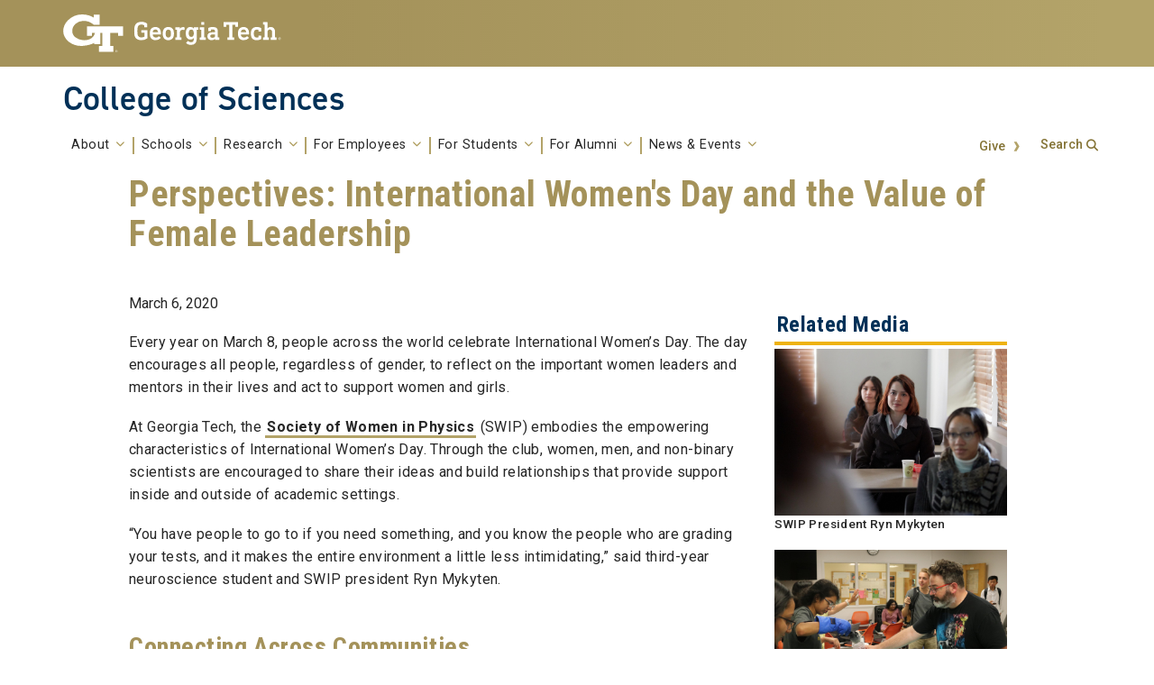

--- FILE ---
content_type: text/html; charset=utf-8
request_url: https://cos.gatech.edu/news/perspectives-international-womens-day-and-value-female-leadership
body_size: 10671
content:
<!DOCTYPE html>
<html lang="en">
  <head>
    <meta http-equiv="Content-Type" content="text/html; charset=utf-8" />
<link rel="shortcut icon" href="https://cos.gatech.edu/misc/favicon.ico" type="image/vnd.microsoft.icon" />
<meta name="generator" content="Drupal 7 (https://www.drupal.org)" />
<link rel="canonical" href="https://cos.gatech.edu/news/perspectives-international-womens-day-and-value-female-leadership" />
<link rel="shortlink" href="https://cos.gatech.edu/node/3824" />
<meta property="og:site_name" content="College of Sciences | Georgia Institute of Technology | Atlanta, GA" />
<meta property="og:type" content="article" />
<meta property="og:url" content="https://cos.gatech.edu/news/perspectives-international-womens-day-and-value-female-leadership" />
<meta property="og:title" content="Perspectives: International Women&#039;s Day and the Value of Female Leadership" />
<meta property="og:updated_time" content="2020-05-14T20:32:01-04:00" />
<meta property="og:image:url" content="https://cos.gatech.edu/sites/default/files/swip_6.jpg" />
<meta property="og:image:url" content="https://cos.gatech.edu/sites/default/files/swip_2.jpg" />
<meta property="og:image:url" content="https://cos.gatech.edu/sites/default/files/new_swip.png" />
<meta property="og:image:secure_url" content="https://cos.gatech.edu/sites/default/files/swip_6.jpg" />
<meta property="og:image:secure_url" content="https://cos.gatech.edu/sites/default/files/swip_2.jpg" />
<meta property="og:image:secure_url" content="https://cos.gatech.edu/sites/default/files/new_swip.png" />
<meta name="twitter:card" content="summary" />
<meta name="twitter:title" content="Perspectives: International Women&#039;s Day and the Value of Female" />
<meta name="twitter:image" content="https://cos.gatech.edu/sites/default/files/swip_6.jpg" />
<meta property="article:published_time" content="2020-03-06T14:47:01-05:00" />
<meta property="article:modified_time" content="2020-05-14T20:32:01-04:00" />
    <title>Perspectives: International Women's Day and the Value of Female Leadership | College of Sciences | Georgia Institute of Technology | Atlanta, GA</title>
    <meta name="viewport" content="width=device-width, initial-scale=1.0">

  <link rel="apple-touch-icon" sizes="180x180" href="/apple-touch-icon.png">
  <link rel="icon" type="image/png" sizes="32x32" href="/favicon-32x32.png">
  <link rel="icon" type="image/png" sizes="16x16" href="/favicon-16x16.png">
  <link rel="manifest" href="/site.webmanifest">
  <link rel="mask-icon" href="/safari-pinned-tab.svg" color="#b3a369">
  <link rel="shortcut icon" href="/favicon.ico">
  <link rel="icon" href="/icon.svg" type="image/svg+xml" />
  <meta name="msapplication-TileColor" content="#b3a369">
  <meta name="theme-color" content="#ffffff">

    <style type="text/css" media="all">
@import url("https://cos.gatech.edu/modules/system/system.base.css?t8rm9v");
@import url("https://cos.gatech.edu/modules/system/system.menus.css?t8rm9v");
@import url("https://cos.gatech.edu/modules/system/system.messages.css?t8rm9v");
@import url("https://cos.gatech.edu/modules/system/system.theme.css?t8rm9v");
</style>
<style type="text/css" media="all">
@import url("https://cos.gatech.edu/modules/field/theme/field.css?t8rm9v");
@import url("https://cos.gatech.edu/sites/all/modules/field_hidden/field_hidden.css?t8rm9v");
@import url("https://cos.gatech.edu/sites/all/modules/gt_ct_super_block/styles/css/gt_ct_super_block.css?t8rm9v");
@import url("https://cos.gatech.edu/modules/node/node.css?t8rm9v");
@import url("https://cos.gatech.edu/modules/user/user.css?t8rm9v");
@import url("https://cos.gatech.edu/sites/all/modules/views/css/views.css?t8rm9v");
@import url("https://cos.gatech.edu/sites/all/modules/ckeditor/css/ckeditor.css?t8rm9v");
</style>
<style type="text/css" media="all">
@import url("https://cos.gatech.edu/sites/all/modules/ctools/css/ctools.css?t8rm9v");
</style>
<link type="text/css" rel="stylesheet" href="https://cdn.jsdelivr.net/npm/bootstrap@4.6.0/dist/css/bootstrap.min.css" media="all" />
<link type="text/css" rel="stylesheet" href="https://use.typekit.net/ela2mmm.css?family=Din:400,400italic,600,600italic,700,700italic" media="all" />
<link type="text/css" rel="stylesheet" href="https://fonts.googleapis.com/css?family=Roboto:300,300italic,400,400italic,500,500italic,700,700italic" media="all" />
<link type="text/css" rel="stylesheet" href="https://fonts.googleapis.com/css?family=Roboto+Slab:400,700" media="all" />
<link type="text/css" rel="stylesheet" href="https://fonts.googleapis.com/css?family=Roboto+Condensed:400,700" media="all" />
<link type="text/css" rel="stylesheet" href="https://fonts.googleapis.com/css?family=Abel" media="all" />
<link type="text/css" rel="stylesheet" href="https://hoard.cos.gatech.edu/gt-css/chunky-buttons.css" media="all" />
<link type="text/css" rel="stylesheet" href="https://hoard.cos.gatech.edu/gt-css/gt-utility.css" media="all" />
<link type="text/css" rel="stylesheet" href="https://webassets1.cos.gatech.edu/fontawesome6/latest/css/fontawesome.min.css" media="all" />
<link type="text/css" rel="stylesheet" href="https://webassets1.cos.gatech.edu/fontawesome6/latest/css/brands.css" media="all" />
<link type="text/css" rel="stylesheet" href="https://webassets1.cos.gatech.edu/fontawesome6/latest/css/all.css" media="all" />
<link type="text/css" rel="stylesheet" href="https://webassets1.cos.gatech.edu/fontawesome6/latest/css/v4-font-face.css" media="all" />
<link type="text/css" rel="stylesheet" href="https://webassets1.cos.gatech.edu/fontawesome6/latest/css/v4-shims.css" media="all" />
<style type="text/css" media="screen">
@import url("https://cos.gatech.edu/sites/all/themes/gt/css/reset.css?t8rm9v");
@import url("https://cos.gatech.edu/sites/all/themes/gt/css/default.css?t8rm9v");
@import url("https://cos.gatech.edu/sites/all/themes/gt/css/typography.css?t8rm9v");
@import url("https://cos.gatech.edu/sites/all/themes/gt/css/layout.css?t8rm9v");
@import url("https://cos.gatech.edu/sites/all/themes/gt/css/blocks.css?t8rm9v");
@import url("https://cos.gatech.edu/sites/all/themes/gt/css/content.css?t8rm9v");
@import url("https://cos.gatech.edu/sites/all/themes/gt/css/editor.css?t8rm9v");
@import url("https://cos.gatech.edu/sites/all/themes/gt/css/hg_reader.css?t8rm9v");
@import url("https://cos.gatech.edu/sites/all/themes/gt/css/search.css?t8rm9v");
@import url("https://cos.gatech.edu/sites/all/themes/gt/css/bootstrap.css?t8rm9v");
@import url("https://cos.gatech.edu/sites/all/themes/gt/css/base.css?t8rm9v");
</style>
<style type="text/css" media="print">
@import url("https://cos.gatech.edu/sites/all/themes/gt/css/print.css?t8rm9v");
</style>
<style type="text/css" media="all">
@import url("https://cos.gatech.edu/sites/all/themes/gt_subtheme/css/mercury-article.css?t8rm9v");
@import url("https://cos.gatech.edu/sites/all/themes/gt_subtheme/css/mercury-event.css?t8rm9v");
@import url("https://cos.gatech.edu/sites/all/themes/gt_subtheme/css/mercury-items.css?t8rm9v");
@import url("https://cos.gatech.edu/sites/all/themes/gt_subtheme/css/topics.css?t8rm9v");
@import url("https://cos.gatech.edu/sites/all/themes/gt_subtheme/css/topics-news.css?t8rm9v");
@import url("https://cos.gatech.edu/sites/all/themes/gt_subtheme/css/featured-article.css?t8rm9v");
@import url("https://cos.gatech.edu/sites/all/themes/gt_subtheme/css/cos-options.css?t8rm9v");
@import url("https://cos.gatech.edu/sites/all/themes/gt_subtheme/css/cos-search.css?t8rm9v");
@import url("https://cos.gatech.edu/sites/all/themes/gt_subtheme/css/commencement2024-page.css?t8rm9v");
</style>
    <script type="text/javascript" src="https://cos.gatech.edu/sites/all/modules/jquery_update/replace/jquery/1.12/jquery.min.js?v=1.12.4"></script>
<script type="text/javascript" src="https://cos.gatech.edu/misc/jquery-extend-3.4.0.js?v=1.12.4"></script>
<script type="text/javascript" src="https://cos.gatech.edu/misc/jquery-html-prefilter-3.5.0-backport.js?v=1.12.4"></script>
<script type="text/javascript" src="https://cos.gatech.edu/misc/jquery.once.js?v=1.2"></script>
<script type="text/javascript" src="https://cos.gatech.edu/misc/drupal.js?t8rm9v"></script>
<script type="text/javascript" src="https://cos.gatech.edu/sites/all/modules/jquery_update/js/jquery_browser.js?v=0.0.1"></script>
<script type="text/javascript" src="https://cos.gatech.edu/misc/form-single-submit.js?v=7.98"></script>
<script type="text/javascript" src="https://cos.gatech.edu/sites/all/modules/gt_ct_super_block/js/gt_ct_super_block.js?t8rm9v"></script>
<script type="text/javascript" src="https://cos.gatech.edu/sites/all/modules/google_analytics/googleanalytics.js?t8rm9v"></script>
<script type="text/javascript" src="https://cos.gatech.edu/sites/default/files/googleanalytics/js.js?t8rm9v"></script>
<script type="text/javascript">
<!--//--><![CDATA[//><!--
window.dataLayer = window.dataLayer || [];function gtag(){dataLayer.push(arguments)};gtag("js", new Date());gtag("set", "developer_id.dMDhkMT", true);gtag("config", "G-DXR96QL00D", {"groups":"default","anonymize_ip":true});gtag("config", "UA-24311017-1", {"groups":"default","anonymize_ip":true});
//--><!]]>
</script>
<script type="text/javascript" src="https://cos.gatech.edu/sites/all/modules/matomo/matomo.js?t8rm9v"></script>
<script type="text/javascript">
<!--//--><![CDATA[//><!--
var _paq = _paq || [];(function(){var u=(("https:" == document.location.protocol) ? "https://rand.gatech.edu/" : "http://rand.gatech.edu/");_paq.push(["setSiteId", "1"]);_paq.push(["setTrackerUrl", u+"matomo.php"]);_paq.push(["setDoNotTrack", 1]);_paq.push(["trackPageView"]);_paq.push(["setIgnoreClasses", ["no-tracking","colorbox"]]);_paq.push(["enableLinkTracking"]);var d=document,g=d.createElement("script"),s=d.getElementsByTagName("script")[0];g.type="text/javascript";g.defer=true;g.async=true;g.src=u+"matomo.js";s.parentNode.insertBefore(g,s);})();
//--><!]]>
</script>
<script type="text/javascript" src="https://cdn.jsdelivr.net/npm/bootstrap@4.6.0/dist/js/bootstrap.min.js"></script>
<script type="text/javascript" src="https://cdn.jsdelivr.net/npm/popper.js@1.16.1/dist/umd/popper.min.js"></script>
<script type="text/javascript" src="https://webassets1.cos.gatech.edu/fontawesome6/latest/js/fontawesome.min.js"></script>
<script type="text/javascript" src="https://cos.gatech.edu/sites/all/themes/gt/js/gt.js?t8rm9v"></script>
<script type="text/javascript">
<!--//--><![CDATA[//><!--
jQuery.extend(Drupal.settings, {"basePath":"\/","pathPrefix":"","setHasJsCookie":0,"ajaxPageState":{"theme":"gt_subtheme","theme_token":"-WETh2VcZewpqFvIG2a1gq9PRaUQKHFKjWDbvUvWs9o","js":{"sites\/all\/modules\/jquery_update\/replace\/jquery\/1.12\/jquery.min.js":1,"misc\/jquery-extend-3.4.0.js":1,"misc\/jquery-html-prefilter-3.5.0-backport.js":1,"misc\/jquery.once.js":1,"misc\/drupal.js":1,"sites\/all\/modules\/jquery_update\/js\/jquery_browser.js":1,"misc\/form-single-submit.js":1,"sites\/all\/modules\/gt_ct_super_block\/js\/gt_ct_super_block.js":1,"sites\/all\/modules\/google_analytics\/googleanalytics.js":1,"https:\/\/cos.gatech.edu\/sites\/default\/files\/googleanalytics\/js.js?t8rm9v":1,"0":1,"sites\/all\/modules\/matomo\/matomo.js":1,"1":1,"https:\/\/cdn.jsdelivr.net\/npm\/bootstrap@4.6.0\/dist\/js\/bootstrap.min.js":1,"https:\/\/cdn.jsdelivr.net\/npm\/popper.js@1.16.1\/dist\/umd\/popper.min.js":1,"https:\/\/webassets1.cos.gatech.edu\/fontawesome6\/latest\/js\/fontawesome.min.js":1,"sites\/all\/themes\/gt\/js\/gt.js":1},"css":{"modules\/system\/system.base.css":1,"modules\/system\/system.menus.css":1,"modules\/system\/system.messages.css":1,"modules\/system\/system.theme.css":1,"modules\/field\/theme\/field.css":1,"sites\/all\/modules\/field_hidden\/field_hidden.css":1,"sites\/all\/modules\/gt_ct_super_block\/styles\/css\/gt_ct_super_block.css":1,"modules\/node\/node.css":1,"modules\/search\/search.css":1,"modules\/user\/user.css":1,"sites\/all\/modules\/views\/css\/views.css":1,"sites\/all\/modules\/ckeditor\/css\/ckeditor.css":1,"sites\/all\/modules\/ctools\/css\/ctools.css":1,"https:\/\/cdn.jsdelivr.net\/npm\/bootstrap@4.6.0\/dist\/css\/bootstrap.min.css":1,"https:\/\/use.typekit.net\/ela2mmm.css?family=Din:400,400italic,600,600italic,700,700italic":1,"https:\/\/fonts.googleapis.com\/css?family=Roboto:300,300italic,400,400italic,500,500italic,700,700italic":1,"https:\/\/fonts.googleapis.com\/css?family=Roboto+Slab:400,700":1,"https:\/\/fonts.googleapis.com\/css?family=Roboto+Condensed:400,700":1,"https:\/\/fonts.googleapis.com\/css?family=Abel":1,"https:\/\/hoard.cos.gatech.edu\/gt-css\/chunky-buttons.css":1,"https:\/\/hoard.cos.gatech.edu\/gt-css\/gt-utility.css":1,"https:\/\/webassets1.cos.gatech.edu\/fontawesome6\/latest\/css\/fontawesome.min.css":1,"https:\/\/webassets1.cos.gatech.edu\/fontawesome6\/latest\/css\/brands.css":1,"https:\/\/webassets1.cos.gatech.edu\/fontawesome6\/latest\/css\/all.css":1,"https:\/\/webassets1.cos.gatech.edu\/fontawesome6\/latest\/css\/v4-font-face.css":1,"https:\/\/webassets1.cos.gatech.edu\/fontawesome6\/latest\/css\/v4-shims.css":1,"sites\/all\/themes\/gt\/css\/reset.css":1,"sites\/all\/themes\/gt\/css\/default.css":1,"sites\/all\/themes\/gt\/css\/typography.css":1,"sites\/all\/themes\/gt\/css\/layout.css":1,"sites\/all\/themes\/gt\/css\/blocks.css":1,"sites\/all\/themes\/gt\/css\/content.css":1,"sites\/all\/themes\/gt\/css\/editor.css":1,"sites\/all\/themes\/gt\/css\/hg_reader.css":1,"sites\/all\/themes\/gt\/css\/search.css":1,"sites\/all\/themes\/gt\/css\/bootstrap.css":1,"sites\/all\/themes\/gt\/css\/base.css":1,"sites\/all\/themes\/gt\/css\/print.css":1,"sites\/all\/themes\/gt_subtheme\/css\/mercury-article.css":1,"sites\/all\/themes\/gt_subtheme\/css\/mercury-event.css":1,"sites\/all\/themes\/gt_subtheme\/css\/mercury-items.css":1,"sites\/all\/themes\/gt_subtheme\/css\/topics.css":1,"sites\/all\/themes\/gt_subtheme\/css\/topics-news.css":1,"sites\/all\/themes\/gt_subtheme\/css\/featured-article.css":1,"sites\/all\/themes\/gt_subtheme\/css\/cos-options.css":1,"sites\/all\/themes\/gt_subtheme\/css\/cos-search.css":1,"sites\/all\/themes\/gt_subtheme\/css\/commencement2024-page.css":1}},"googleanalytics":{"account":["G-DXR96QL00D","UA-24311017-1"],"trackOutbound":1,"trackMailto":1,"trackDownload":1,"trackDownloadExtensions":"7z|aac|arc|arj|asf|asx|avi|bin|csv|doc(x|m)?|dot(x|m)?|exe|flv|gif|gz|gzip|hqx|jar|jpe?g|js|mp(2|3|4|e?g)|mov(ie)?|msi|msp|pdf|phps|png|ppt(x|m)?|pot(x|m)?|pps(x|m)?|ppam|sld(x|m)?|thmx|qtm?|ra(m|r)?|sea|sit|tar|tgz|torrent|txt|wav|wma|wmv|wpd|xls(x|m|b)?|xlt(x|m)|xlam|xml|z|zip"},"matomo":{"trackMailto":1},"urlIsAjaxTrusted":{"\/search\/node":true}});
//--><!]]>
</script>
  </head>
  <body class="html not-front not-logged-in no-sidebars page-node page-node- page-node-3824 node-type-news-article user-role-anonymous" >
    <p id="skip-links" class="element-invisible"><a href="#main" class="element-invisible element-focusable">Skip to content</a></p>
        
<!--  Header -->
<header id="gt-header" role="banner">
    <a href="#main-navigation" id="page-navigation" class="sr-only">Skip To
        Keyboard Navigation</a>

    <div class="bg-gold-md-gold position-relative" id="brandhead">
        <!--  Hambuger -->
        <div id="mobile-menu-wrapper" class="d-block d-md-none mr-3 container">
            <button class="d-block ml-auto navbar-toggler collapsed"
                    type="button" data-toggle="collapse"
                    data-target="#Navbar" aria-controls="navbarResponsive"
                    aria-expanded="false"
                    aria-label="Toggle navigation">
                <span class="icon-text"></span>
                <span class="sr-only">Toggle navigation</span>
            </button>
        </div>

        <!--  Top Header -->
        <div class="container">
            <div class="row">
                <div class="col-5 col-sm-5 col-md-4 col-lg-3 bg-tech-md-gold"
                     id="logo-wrapper">
                    <div id="gt-logo">
                        <a class="d-flex align-items-center"
                           href="https://gatech.edu"
                           title="Georgia Institute of Technology">
                            <img id="gt-logo-image"
                                 src="/sites/all/themes/gt/images/gt-logo-oneline-white.svg"
                                 alt="Georgia Institute of Technology">
                        </a>
                    </div><!--end gt-logo-->
                </div>

                <div class="col bg-gold-grad">
                </div>
            </div><!--end row -->
        </div><!--end container-->
    </div><!--end gold bg -->

    <div class="container">
        <div class="row">
            <div class="col" id="site-name-slogan-wrapper">

                <!-- GT Site Name/Site Title -->
                                    <div id="site-title" class="h2 site-title-single"
                         rel="home">
                        <a href="/">College of Sciences</a>
                    </div>
                            </div><!--END col-->
        </div><!--end row -->
    </div><!--end container-->

    <!--  Bottom Header  -->
    <div class="container">
        <div class="navbar-expand-md">
            <div id="bottom-header" class="py-1">
                <nav id="Navbar" class="collapse navbar navbar-collapse">
                    <div class="d-md-flex w-100">

                        <!--  Page Navigation -->
                                                    <a id="main-navigation"></a>
                            <div id="page-navigation" class="main-nav flex-shrink-1" role="navigation" aria-label="Primary"
                                 aria-labelledby="main-navigation">
                                                                    <nav role="navigation">
                                        <ul class="menu"><li class="first expanded main-menu-link-289 dropdown"><a href="/about" data-toggle="dropdown" id="dropdown-289">About <span class="caret"></span></a><ul class="dropdown-menu" aria-labelledby="dropdown-289"><li class="first leaf main-menu-link-3565"><a href="/our-leadership">Leadership</a></li>
<li class="expanded main-menu-link-4675"><a href="/contact-us">Contact</a><ul><li class="first leaf main-menu-link-7142"><a href="/contact-us" title="">Directory</a></li>
<li class="last leaf main-menu-link-6381"><a href="/visit-us">Visit &amp; Directions</a></li>
</ul></li>
<li class="leaf main-menu-link-7196"><a href="/arcs">Academic &amp; Research Computing Services (ARCS)</a></li>
<li class="last leaf main-menu-link-7194"><a href="/degrees-majors-numbers-fact-sheets-and-program-fliers">Fact Sheets &amp; Program Fliers</a></li>
</ul></li>
<li class="expanded main-menu-link-970 dropdown"><a href="/schools" data-toggle="dropdown" id="dropdown-970">Schools <span class="caret"></span></a><ul class="dropdown-menu" aria-labelledby="dropdown-970"><li class="first leaf main-menu-link-4667"><a href="https://biosci.gatech.edu/" title="">Biological Sciences</a></li>
<li class="leaf main-menu-link-4668"><a href="https://chemistry.gatech.edu/" title="">Chemistry &amp; Biochemistry</a></li>
<li class="leaf main-menu-link-4669"><a href="https://eas.gatech.edu/" title="">Earth &amp; Atmospheric Sciences</a></li>
<li class="leaf main-menu-link-4670"><a href="https://math.gatech.edu/" title="">Mathematics</a></li>
<li class="leaf main-menu-link-4671"><a href="https://physics.gatech.edu/" title="">Physics</a></li>
<li class="leaf main-menu-link-4672"><a href="https://psychology.gatech.edu/" title="">Psychology</a></li>
<li class="leaf main-menu-link-6383"><a href="https://eas.gatech.edu/envs" title="B.S. in Environmental Science">B.S. in Environmental Science</a></li>
<li class="last leaf main-menu-link-6379"><a href="https://neuroscience.cos.gatech.edu/" title="">B.S. in Neuroscience</a></li>
</ul></li>
<li class="expanded main-menu-link-980 dropdown"><a href="/research-schools" data-toggle="dropdown" id="dropdown-980">Research <span class="caret"></span></a><ul class="dropdown-menu" aria-labelledby="dropdown-980"><li class="first leaf main-menu-link-1346"><a href="/research-centers">Research Centers</a></li>
<li class="last leaf main-menu-link-1347"><a href="/research-partnerships">Research Partnerships</a></li>
</ul></li>
<li class="expanded main-menu-link-4773 dropdown"><a href="/resources" data-toggle="dropdown" id="dropdown-4773">For Employees <span class="caret"></span></a><ul class="dropdown-menu" aria-labelledby="dropdown-4773"><li class="first leaf main-menu-link-6718"><a href="/employee-resources">Faculty and Staff Resources</a></li>
<li class="collapsed main-menu-link-1419"><a href="/faculty-resources">Faculty Resources</a></li>
<li class="leaf main-menu-link-6378"><a href="/prospective-faculty">Prospective Faculty</a></li>
<li class="leaf main-menu-link-7149"><a href="https://cos.gatech.edu/cpies" title="">C-PIES</a></li>
<li class="last leaf main-menu-link-7145"><a href="/mental-health-counseling">Mental Health &amp; Counseling</a></li>
</ul></li>
<li class="expanded main-menu-link-971 dropdown"><a href="/prospective-students" data-toggle="dropdown" id="dropdown-971">For Students <span class="caret"></span></a><ul class="dropdown-menu" aria-labelledby="dropdown-971"><li class="first leaf main-menu-link-4674"><a href="/apply-admission" title="">Apply for Admission</a></li>
<li class="expanded main-menu-link-7141"><a href="/undergraduate-programs">Undergraduate Programs</a><ul><li class="first leaf main-menu-link-7195"><a href="/degrees-majors-numbers-fact-sheets-and-program-fliers" title="">Fact Sheets &amp; Program Fliers</a></li>
<li class="leaf main-menu-link-7263"><a href="https://scienceandmath.gatech.edu/" title="">It&#039;s All About Science &amp; Math Visitation (Prospective high school and transfer students/guests)</a></li>
<li class="leaf main-menu-link-7262"><a href="https://explore.cos.gatech.edu/" title="">Explore Science and Math Open House (Admitted students/guests)</a></li>
<li class="leaf main-menu-link-7148"><a href="https://youvis.it/2kztp0" title="">YouVisit Virtual Tour</a></li>
<li class="leaf main-menu-link-4683"><a href="https://explorellc.cos.gatech.edu/" title="">Explore Living Learning Community</a></li>
<li class="last leaf main-menu-link-7278"><a href="/career-education">Career Resources</a></li>
</ul></li>
<li class="expanded main-menu-link-1084"><a href="/graduate-programs">Graduate Programs</a><ul><li class="first last leaf main-menu-link-7264"><a href="https://gradpostdoc.gatech.edu/" title="">Office of Graduate and Postdoctoral Education</a></li>
</ul></li>
<li class="leaf main-menu-link-7150"><a href="https://cos.gatech.edu/cpies" title="">C-PIES (Center for Programs to Increase Engagement in the Sciences)</a></li>
<li class="leaf main-menu-link-4686"><a href="/conference-travel-funding">Conference Travel Funding for Students</a></li>
<li class="leaf main-menu-link-7147"><a href="/emergency-funds">Emergency Funds</a></li>
<li class="last leaf main-menu-link-7146"><a href="/mental-health-counseling" title="">Mental Health &amp; Counseling</a></li>
</ul></li>
<li class="expanded main-menu-link-2115 dropdown"><a href="/alumni" data-toggle="dropdown" id="dropdown-2115">For Alumni <span class="caret"></span></a><ul class="dropdown-menu" aria-labelledby="dropdown-2115"><li class="first leaf main-menu-link-5786"><a href="/advisory-board">Advisory Board</a></li>
<li class="leaf main-menu-link-7277"><a href="/young-alumni-board">Young Alumni Board</a></li>
<li class="last leaf main-menu-link-5953"><a href="/giving">Giving to the College</a></li>
</ul></li>
<li class="last expanded main-menu-link-1089 dropdown"><a href="/news-center" data-toggle="dropdown" id="dropdown-1089">News & Events <span class="caret"></span></a><ul class="dropdown-menu" aria-labelledby="dropdown-1089"><li class="first leaf main-menu-link-4666"><a href="/events" title="">Events</a></li>
<li class="leaf main-menu-link-6382"><a href="/magazine">Magazine</a></li>
<li class="leaf main-menu-link-4775"><a href="/resources" title="">E-Newsletters</a></li>
<li class="leaf main-menu-link-1088"><a href="/outreach">Outreach</a></li>
<li class="leaf main-menu-link-4770"><a href="https://news.gatech.edu/experts-guide" title="">Experts Guide</a></li>
<li class="last leaf main-menu-link-7143"><a href="/communications-resources">Communications Resources</a></li>
</ul></li>
</ul>                                                                            </nav>
                                                            </div>
                        
                        <!--  Utility Navigation -->
                                                    <div id="utility-search-wrapper" class="ml-auto d-sm-block d-md-flex justify-content-end flex-grow-1"
                                 role="navigation" aria-label="Secondary">
                                                                    <div class="utility-navigation">
                                    <ul id="action-items"><li class="menu-6380 first last"><a href="/giving" title="">Give</a></li>
</ul>                                                                                                </div>
                        
                        <!--  Search -->
                                                    <div id="search-container" class="force-w-100">
                                                                    <a href="/search" id="site-search-container-switch"
                                       class="element-focusable">Search</a>
                                    <div id="site-search-container" class="element-invisible">
                                        <div id="search-local" role="search"><h2 class="element-invisible">Search form</h2><form class="search-form" action="/search/node" method="post" id="search-form" accept-charset="UTF-8"><div><div class="container-inline form-wrapper" id="edit-basic"><div class="form-item form-type-textfield form-item-keys">
  <label class="element-invisible" for="edit-keys">Enter your keywords </label>
 <input aria-label="Search form box" class="element-focusable form-text" type="text" id="edit-keys" name="keys" value="" size="40" maxlength="150" />
</div>
<input class="element-invisible element-focusable form-submit" type="submit" id="edit-submit" name="op" value="Search Button" /></div><input type="hidden" name="form_build_id" value="form-0ojP4mgqbrZcVhPTtBrpnME7rB7zQyEuW41Cscbjg-4" />
<input type="hidden" name="form_id" value="search_form" />
</div></form></div>                                    </div>
                                                            </div>
                                            </div>
                </nav>
            </div>
        </div>
    </div>
</header>


<div id="page">

    <section role="main" id="main">
        
        
        <div class="row clearfix">

            <div id="breadcrumb"
                 class="container breadcrumb-removed hide-for-mobile"
                 role="complementary">
                <div class="breadcrumb-links">

                    <nav class="breadcrumb mt-3 ml-4">
                        <ul><li class="element-invisible">You are here: </li><li class="breadcrumb-item first"><a href="http://www.gatech.edu">GT Home</a></li><li class="breadcrumb-item last"><a href="/">Home</a></li></ul>
                    </nav>

                </div>
            </div>

                                        <div id="page-title" class="col col-12">
                    <h1 class="title">Perspectives: International Women&#039;s Day and the Value of Female Leadership</h1>
                </div>
                        
            
            
            <div class="no-sidebars" id="content">

                
                                                  <div class="region region-content block-count1 clearfix">
    
<div id="block-system-main" class="block block-system  block-region-weight-1 odd">

      
  <div class="content block-body">
    <div class="mercury-news-article">
  <div class="mercury-left-side">
          <div class = "mercury-teaser">
	      </div>
        <div class="mercury-info">
      <span>March 6, 2020</span>
    </div>
    <div class="mercury-news-body">
      <p><p>Every year on March 8, people across the world celebrate International Women’s Day. The day encourages all people, regardless of gender, to reflect on the important women leaders and mentors in their lives and act to support women and girls. </p>

<p>At Georgia Tech, the <a class="Hyperlink SCXW108026979 BCX2" href="http://www.wip.gatech.edu/" rel="noreferrer noopener" target="_blank">Society of Women in Physics</a> (SWIP) embodies the empowering characteristics of International Women’s Day. Through the club, women, men, and non-binary scientists are encouraged to share their ideas and build relationships that provide support inside and outside of academic settings.  </p>

<p>“You have people to go to if you need something, and you know the people who are grading your tests, and it makes the entire environment a little less intimidating,” said third-year neuroscience student and SWIP president Ryn Mykyten. </p>

<h3>Connecting Across Communities</h3>

<p>The club organizes regular events to encourage networking and learning. One such event is Coffee and Conversations, where members come together to discuss relevant physics topics while enjoying doughnuts and a cup of coffee. At a recent Coffee and Conversations, the group discussed predatory journals and for-profit conferences, which Mykyten said are “things that researchers should know about if they’re going to be in physics.”  </p>

<p>SWIP also attends conferences inside and outside of Georgia to connect with other SWIP organizations and learn about new research and hot topics in science. Recently SWIP attended the Conference of Undergraduate Women in Physics, where they learned about science research and received advice beyond academics. </p>

<p>“One panel that we were at for balancing work and life was awesome,” said fourth-year physics major and SWIP vice president Jessica Eskew. The panel specifically discussed how to work while raising a child. “If you’re trying to do a science route, it’s hard to imagine how you’re going to work if you’re going to have a kid in the future. To learn about how to manage your time and talk with other women in physics that are older with you is really important.” </p>

<h3>Fostering Supportive Environments</h3>

<p>Eskew believes that discussing topics like these makes pursuing a career in science less intimidating and fosters a supportive environment. And for Mykyten, who switched her major from physics to neuroscience, these topics are important for improving the physics environment for future women physicists. </p>

<p>“Part of the reason why I dropped physics is part of the reason why I’m so involved with the Society of Women in Physics,” said Mykyten. “Because I kind of want to improve the atmosphere that I wasn’t comfortable in to begin with.” </p>

<p>In fact, through her participation in SWIP, Mykyten met a faculty mentor, <a class="Hyperlink SCXW108026979 BCX2" href="https://www.physics.gatech.edu/user/jennifer-curtis" rel="noreferrer noopener" target="_blank">Jennifer Curtis</a>, who she now conducts research with. </p>

<p>One of the ways Eskew has found support in her physics career is by connecting with female faculty, who she finds are open to creative approaches to assignments and are especially understanding of unique circumstances. </p>

<p>“They’re open to listening to what you have going on in your life and making sure that you’re not just learning to the best ability that you can, but also living your life to the best that you can,” said Eskew. She credits her research advisor <a class="Hyperlink SCXW108026979 BCX2" href="https://cadonati.gatech.edu/" rel="noreferrer noopener" target="_blank">Laura Cadonati</a> for "making sure my course load isn’t too much,” professor <a class="Hyperlink SCXW108026979 BCX2" href="https://www.physics.gatech.edu/user/claire-berger" rel="noreferrer noopener" target="_blank">Claire Berger</a> for emotional support, and professor <a class="Hyperlink SCXW108026979 BCX2" href="http://physics.gatech.edu/user/tamara-bogdanovi%C4%87" rel="noreferrer noopener" target="_blank">Tamara Bogdanović</a> for encouraging creativity in the classroom. </p>

<p>And, as a transfer student, Eskew also appreciates how well Georgia Tech as a whole supports women in science. She says that when her grandfather attended Georgia Tech, the student body was entirely composed of men. In fall 2017, women made up 43 percent of Georgia Tech's first-year class.  </p>

<p>“There’s been a long history of Georgia Tech actively looking to support women,” said Eskew. “I’ve had some really great opportunities, experiences and met so many nice people here.”  </p>

<h3>Mentorship Matters</h3>

<p>On International Women’s Day, Eskew reflects on the many female mentors that encouraged her to pursue a career in sciences. Furthermore, she looks for ways that she can also be a mentor for younger girls that need exposure to women in science. </p>

<p>During a research project, Eskew explored the early education of younger girls in science, and whether that education was conducive of future scientific exploration.  </p>

<p>“What I found through my research is that they don’t have a strong female figure to look up to,” said Eskew. “When they think of a physicist, they think of Einstein, an old man with a white beard, white hair, in a lab coat.”  </p>

<p>Eskew believes that International Women’s Day is the perfect opportunity to elevate female scientists so that young girls have mentors that they can relate to. It’s by combining impressive scientific research and an emotionally supportive atmosphere, she says, that women across the scientific world will be able to grow and thrive. </p>

<p> </p>

<p><strong>Related Links:</strong></p>

<p>Conversations with Cabrera: <a href="https://www.news.gatech.edu/features/conversations-cabrera-dean-susan-lozier?utm_campaign=daily-digest">College of Sciences Dean Susan Lozier</a></p>

<p><a href="https://www.news.gatech.edu/features/history-women-georgia-tech">A History of Women at Georgia Tech Since 1917</a></p>

<p><a href="http://www.wip.gatech.edu/">Georgia Tech Society of Women in Physics</a></p>

<p><a href="https://wst.gatech.edu/">Georgia Tech Center for the Study of Women, Science and Technology</a></p>

<p><strong>Related Events:</strong></p>

<p><a href="https://womenscenter.gatech.edu/wam-2020">2020 Women's Action Month Programs</a> with Georgia Tech Women's Resource Center</p>

<p>Save the date: April 9 is the <a href="https://wst.gatech.edu/events/item/631859/distinguished-lecture-professor-abigail-stuart-creating-inclusive-culture">2020 WST Distinguished Lecture</a> with Georgia Tech Center for the Study of Women, Science and Technology (WST) and the College of Sciences</p>

<p> </p>

<p><em>By Grace Pietkiewicz, First-Year Student, School of Literature, Media, and Communication</em></p></p>
    </div>
  </div>
  <div class="mercury-news-side">
        <div class = "mercury-related-media">
        <h4>Related Media</h4>
                    <img src="https://cos.gatech.edu/sites/default/files/swip_6.jpg" alt="SWIP President Ryn Mykyten">
          <p>SWIP President Ryn Mykyten</p>
                    <img src="https://cos.gatech.edu/sites/default/files/swip_2.jpg" alt="SWIP Members at an Ice Cream Social">
          <p>SWIP Members at an Ice Cream Social</p>
                    <img src="https://cos.gatech.edu/sites/default/files/new_swip.png" alt="SWIP Members">
          <p>SWIP Members</p>
                      </div>
              <div class="mercury-contact-info">
        <h4>For More Information Contact</h4>
        <p><p>Grace Pietkiewicz<br />
Communications Assistant<br />
College of Sciences<br />
Georgia Institute of Technology<br />
katiegracepz@gatech.edu</p></p>
      </div>
    
      </div>
</div>
              
  </div>
  
</div>
  </div>
                                            </div><!-- /#content -->

            
            
                            <div id="content-close">
                      <div class="region region-content-close block-count1 clearfix">
    
<div id="block-block-72" class="block block-block  block-region-weight-1 odd">

      
  <div class="content block-body">
    <link href="https://cdnjs.cloudflare.com/ajax/libs/font-awesome/7.0.0/css/fontawesome.min.css" rel="stylesheet" />
<link href="https://cdnjs.cloudflare.com/ajax/libs/font-awesome/7.0.0/css/solid.min.css" rel="stylesheet" />
<link href="https://cdnjs.cloudflare.com/ajax/libs/font-awesome/7.0.0/css/brands.min.css" rel="stylesheet" />
<style type="text/css">/* Basic reset & layout */
.social-menu {
  list-style: none;
  margin: 0;
  padding: 0;
  display: flex;
  gap: 0.75rem;
  align-items: center;
}

/* Optional: make links circular badges */
.social-link {
  --size: 44px;
  display: inline-flex;
  width: var(--size);
  height: var(--size);
  border-radius: 50%;
  align-items: center;
  justify-content: center;
  text-decoration: none;
  color: #222;
  background: #f3f4f6;
  transition: transform 150ms ease, background 150ms ease, color 150ms ease;
}

.social-link:hover,
.social-link:focus-visible {
  transform: translateY(-1px);
  outline: none;
}

/* Icon sizes (Font Awesome <i>) */
.social-link i {
  font-size: 1.25rem;
  line-height: 1;
}

.social-link.instagram:hover { color: #E4405F; background: #fee2e2; } /* Instagram single-color */
.social-link.linkedin:hover  { color: #0A66C2; background: #dbeafe; }
.social-link.flickr:hover    { color: #0063dc; background: #e0ecff; }
.social-link.youtube:hover   { color: #FF0000; background: #fee2e2; }
.social-link.bluesky:hover   { color: #1185FE; background: #e0f0ff; }

@media (prefers-reduced-motion: reduce) {
  .social-link:hover,
  .social-link:focus-visible {
    transform: none;
  }
}
</style>

<nav aria-label="Social media">
  <ul class="social-menu">
  <li><a class="social-link instagram" href="https://www.instagram.com/gtsciences"><i class="fa-solid fa-brands fa-instagram"></i></a></li>
  <li><a class="social-link linkedin" href="https://www.linkedin.com/company/gtsciences/"><i class="fa-solid fa-brands fa-linkedin"></i></a></li>
  <li><a class="social-link linkedin" href="https://www.flickr.com/photos/gtsciences"><i class="fa-solid fa-brands fa-flickr"></i></a></li>
  <li><a class="social-link youtube" href="http://www.youtube.com/GaTechSciences"><i class="fa-solid fa-brands fa-youtube"></i></a></li>
  <li><a class="social-link bluesky" href="https://bsky.app/profile/gtsciences.bsky.social"><i class="fa-solid fa-brands fa-bluesky"></i></a></li>
</ul>
</nav>
  </div>
  
</div>
  </div>
                </div>
            
        </div>
    </section><!-- /#main -->

    <!-- Social Media Icons -->
    <div id="social-media-wrapper" class="container-fluid">

        <div class="row social-media-inner clearfix" role="navigation"
             aria-label="Social Media">


                                        
        </div>

    </div>

    <div id="contentinfo" aria-label="Footers">

        <section id="superfooter" class="superfooter-configurable"><div class="row clearfix"><div class="superfooter-resource-links" id="gt-default-resource-links" role="navigation" aria-labelledby="gt-default-resource-links-title">
    <h4 class="title" id="gt-default-resource-links-title">Georgia Tech Resources</h4>
    <ul class="menu" id="gt-default-resources">
      <li><a href="https://gatech.edu/offices-and-departments">Offices &amp; Departments</a></li>
      <li><a href="http://news.gatech.edu">News Center</a></li>
      <li><a href="https://gatech.edu/calendar">Campus Calendar</a></li>
      <li><a href="http://specialevents.gatech.edu">Special Events</a></li>
      <li><a href="http://greenbuzz.gatech.edu">GreenBuzz</a></li>
      <li><a href="http://comm.gatech.edu">Institute Communications</a></li><li><span class="nolink">Visitor Resources</span></li><li class="gt-default-mini-left"><a href="http://admission.gatech.edu/visit">Campus Visits</a></li>
    <li class="gt-default-mini-right"><a href="http://admission.gatech.edu/visit/directions-and-parking">Directions to Campus</a></li>
    <li class="gt-default-mini-left"><a href="http://pts.gatech.edu/visitors/Pages/default.aspx">Visitor Parking Information</a></li>
    <li class="gt-default-mini-right"><a href="http://lawn.gatech.edu/gtvisitor">GTvisitor Wireless Network Information</a></li>
    <li class="gt-default-mini-left"><a href="https://pe.gatech.edu/global-learning-center">Georgia Tech Global Learning Center</a></li>
    <li class="gt-default-mini-right"><a href="http://gatechhotel.com">Georgia Tech Hotel &amp; Conference Center</a></li>
    <li class="gt-default-mini-left"><a href="https://gatech.bncollege.com">Barnes &amp; Noble at Georgia Tech</a></li>
    <li class="gt-default-mini-right"><a href="http://ferstcenter.gatech.edu">Ferst Center for the Arts</a></li>
    <li class="gt-default-mini-left"><a href="http://paper.gatech.edu/">Robert C. Williams Paper Museum</a></li>
  </ul>
</div><div class="superfooter-resource-links" id="gt-footer-links-1"><h4 class="title">College of Sciences</h4><ul class="menu"><li class="menu-4564 first"><a href="https://cos.gatech.edu/" title="">College of Sciences</a></li>
<li class="menu-4565"><a href="https://biosci.gatech.edu/" title="">School of Biological Sciences</a></li>
<li class="menu-4566"><a href="https://chemistry.gatech.edu/" title="">School of Chemistry &amp; Biochemistry</a></li>
<li class="menu-4567"><a href="https://eas.gatech.edu/" title="">School of Earth &amp; Atmospheric Sciences</a></li>
<li class="menu-4568"><a href="https://math.gatech.edu/" title="">School of Mathematics</a></li>
<li class="menu-4569"><a href="https://physics.gatech.edu/" title="">School of Physics</a></li>
<li class="menu-4570 last"><a href="https://psychology.gatech.edu/" title="">School of Psychology</a></li>
</ul></div><div class="superfooter-resource-links"  id="gt-footer-links-2"><h4 class="title">Privacy and Data</h4><ul class="menu"><li class="menu-4575 first last"><a href="/gdpr" title="">EU General Data Protection Regulation Privacy Notice</a></li>
</ul></div><div class="superfooter-resource-links" id="gt-footer-links-3"><h4 class="title">Reach the College</h4><ul class="menu"><li class="menu-4571 first"><a href="/apply-admission" title="">Apply</a></li>
<li class="menu-4572"><a href="/contact-us" title="">Contact Us</a></li>
<li class="menu-4573 last"><a href="/visit-us" title="">Visit Us</a></li>
</ul></div><div id="street-address-info"><a href="https://map.concept3d.com/?id=82#!m/176618?s/evans?ct/15646"><img alt="Map of College of Sciences | Georgia Institute of Technology | Atlanta, GA" class="uploaded-map-image-file" src="https://cos.gatech.edu/sites/default/files/gt_theme_files/georgia-tech-campus-map_0.png" /></a><div class="street-address"><p>Georgia Tech College of Sciences Office of the Dean<br />
Administration Building (Tech Tower), Second Floor, Room 202<br />
225 North Ave NW<br />
Atlanta, GA 30332-0365</p>
</div></div></div></section>

        <!-- #superfooter/ -->

        <!-- /#superfooter -->

        <!-- #footer/ -->

        <!-- Top Footer Gradient Bar -->
        <div class="container-fluid footer-top-bar">
        </div>

        <div id="gt-footer" class="container-fluid footer-bottom-bar">
            <div class="container pt-3">

                <div class="row">
                    <div class="col-sm-12 col-sm-6 col-md-4 col-lg-3 ctn-footer">
                        <div id="address_text" class="pt-1">
                            <p><strong>Georgia Institute of
                                    Technology</strong><br/>
                                North Avenue, Atlanta, GA 30332<br/>
                                404.894.2000</p>
                        </div>
                    </div>


                    <div class="col-sm-12 col-md-4 col-lg-3 pt-1">
                        <ul>
                            <li>
                                <a href="https://directory.gatech.edu/"
                                   title="Directory">Directory</a>
                            </li>
                            <li>
                                <a href="https://careers.gatech.edu/"
                                   title="Employment">Employment</a>
                            </li>
                            <li>
                                <a href="https://gatech.edu/emergency/"
                                   title="Emergency Information">Emergency
                                    Information</a>
                            </li>
                        </ul>
                    </div>

                    <div class="col-sm-12 col-md-4 col-lg-3 pt-1">
                        <ul role="menu" aria-expanded="false">
                            <li role="menuitem"><a
                                        href="https://gatech.edu/legal/"
                                        aria-label="Legal &amp; Privacy Information">Legal
                                    &amp; Privacy Information</a></li>
                            <li role="menuitem"><a
                                        href="https://gbi.georgia.gov/human-trafficking-notice"
                                        aria-label="Human Trafficking Notice">Human
                                    Trafficking Notice</a></li>
                            <li role="menuitem"><a
                                        href="https://titleix.gatech.edu/">Title
                                    IX/Sexual Misconduct</a></li>
                            <li role="menuitem"><a
                                        href="https://osi.gatech.edu/hazing-conduct-history">Hazing
                                    Public Disclosures</a></li>
                            <li role="menuitem"><a
                                        href="https://gatech.edu/accessibility/"
                                        aria-label="Accessibility">Accessibility</a>
                            </li>
                            <li role="menuitem"><a
                                        href="https://gatech.edu/accountability/"
                                        aria-label="Accountability">Accountability</a>
                            </li>
                            <li role="menuitem"><a
                                        href="https://gatech.edu/accreditation/"
                                        aria-label="Accreditation">Accreditation</a>
                            </li>
                        </ul>
                    </div>

                    <div id="gt-logo-footer"
                         class="col-sm-12 col-sm-6 col-md-12 col-lg-3 p-0">
                        <div id="copyright">
                            <img src="/sites/all/themes/gt/images/gt-logo-stacked-white.svg"
                                 alt="Georgia Institute of Technology"/>
                            <p class="p-1 float-right">© Georgia Institute of
                                Technology</p>
                            <div class="clearfix"></div>
                            <div class=" float-right pb-2">
                                <a href="/cas">Login</a>
                            </div>
                        </div>
                    </div>

                </div>
            </div>
        </div>
        <!-- /#footer -->

    </div>
</div><!-- /#page -->
    
  </body>
</html>


--- FILE ---
content_type: text/css
request_url: https://hoard.cos.gatech.edu/gt-css/chunky-buttons.css
body_size: 2530
content:
/**
 * Chunky 3D Web Buttons
 *
 * Inspiration was taken from:
 * - http://www.premiumpixels.com/freebies/chunky-3d-webbuttons-psd/
 */
 
/**
 * Shadow
 */
a.button::before {
  border-radius: 3px;
  box-shadow: #959595 0 2px 5px;
  content: "";
  display: block;
  height: 100%;
  left: 0;
  padding: 2px 0 0;
  position: absolute;
  top: 0;
  width: 100%; }
  
a.button:active::before { padding: 1px 0 0; }

/**
 * Grey
 */
a.button {
  background: #eee;
  background: linear-gradient(#eee, #e2e2e2);
  border: solid 1px #d0d0d0;
  border-bottom: solid 3px #b2b1b1;
  border-radius: 3px;
  box-shadow: inset 0 0 0 1px #f5f5f5;
  color: #555;
  display: inline-block;
  font: bold 12px Arial, Helvetica, Clean, sans-serif;
  margin: 0;
  padding: 0.5rem 1rem;
  position: relative;
  text-align: center;
  text-decoration: none;
  text-shadow: 0 1px 0 #fafafa;
}
  
a.button:hover {
  background: #e4e4e4;
  background: linear-gradient(#e4e4e4, #ededed);
  border: solid 1px #c2c2c2;
  border-bottom: solid 3px #b2b1b1;
  box-shadow: inset 0 0 0 1px #efefef; }
  
a.button:active {
  background: #dfdfdf;
  background: linear-gradient(#dfdfdf, #e3e3e3);
  border: solid 1px #959595;
  box-shadow: inset 0 10px 15px 0 #c4c4c4;
  top:2px;}

/**
 * Pink
 */
a.button.pink {
  background: #f997b0;
  background: linear-gradient(#f997b0, #f56778);
  border: solid 1px #ee8090;
  border-bottom: solid 3px #cb5462;
  box-shadow: inset 0 0 0 1px #fbc1d0;
  color: #913944;
  text-shadow: 0 1px 0 #f9a0ad; }
  
a.button.pink:hover {
  background: #f57184;
  background: linear-gradient(#f57184, #f78297);
  border: solid 1px #e26272;
  border-bottom: solid 3px #cb5462;
  box-shadow: inset 0 0 0 1px #f9aab5; }
  
a.button.pink:active {
  background: #f06a7c;
  background: linear-gradient(#f06a7c, #f56c7e);
  border: solid 1px #a14753;
  box-shadow: inset 0 10px 15px 0 #d45d6d; }
  
/**
 * Blue
 */
a.button.blue {
  background: #abe4f8;
  background: linear-gradient(#abe4f8, #74d0f4);
  border: solid 1px #8cc5d9;
  border-bottom: solid 3px #589cb6;
  box-shadow: inset 0 0 0 1px #cdeffb;
  color: #42788e;
  text-shadow: 0 1px 0 #b6e6f9; }
  
a.button.blue:hover {
  background: #80d4f5;
  background: linear-gradient(#80d4f5, #92dbf6);
  border: solid 1px #79acbe;
  border-bottom: solid 3px #589cb6;
  box-shadow: inset 0 0 0 1px #b2e6f8; }
  
a.button.blue:active {
  background: #89d2ee;
  background: linear-gradient(#89d2ee, #84cae6);
  border: solid 1px #5c8d9f;
  box-shadow: inset 0 10px 15px 0 #79b9d2; }
  
/**
 * Green
 */
a.button.green {
  background: #cae285;
  background: -webkit-gradient(linear, 0 0, 0 bottom, from(#cae285), to(#a3cd5a));
  background: -moz-linear-gradient(#cae285, #a3cd5a);
  background: linear-gradient(#cae285, #a3cd5a);
  border: solid 1px #aad063;
  border-bottom: solid 3px #799545;
  box-shadow: inset 0 0 0 1px #e0eeb6;
  color: #5d7731;
  text-shadow: 0 1px 0 #d0e5a4; }
  
a.button.green:hover {
  background: #abd164;
  background: -webkit-gradient(linear, 0 0, 0 bottom, from(#abd164), to(#b9d972));
  background: -moz-linear-gradient(#abd164, #b9d972);
  background: linear-gradient(#abd164, #b9d972);
  border: solid 1px #98b85b;
  border-bottom: solid 3px #799545;
  box-shadow: inset 0 0 0 1px #cce3a1; }
  
a.button.green:active {
  background: #a4cb5d;
  background: -webkit-gradient(linear, 0 0, 0 bottom, from(#a4cb5d), to(#9ec45a));
  background: -moz-linear-gradient(#a4cb5d, #9ec45a);
  background: linear-gradient(#a4cb5d, #9ec45a);
  border: solid 1px #6e883f;
  box-shadow: inset 0 10px 15px 0 #90b352; }
  
/**
 * Teal
 */
a.button.teal {
  background: #b7f2f4;
  background: -webkit-gradient(linear, 0 0, 0 bottom, from(#b7f2f4), to(#81e8eb));
  background: -moz-linear-gradient(#b7f2f4, #81e8eb);
  background: linear-gradient(#b7f2f4, #81e8eb);
  border: solid 1px #87d3d5;
  border-bottom: solid 3px #4fa7aa;
  box-shadow: inset 0 0 0 1px #d4f8f8;
  color: #437b7d;
  text-shadow: 0 1px 0 #bef3f5; }
  
a.button.teal:hover {
  background: #8deaed;
  background: -webkit-gradient(linear, 0 0, 0 bottom, from(#8deaed), to(#9fedf0));
  background: -moz-linear-gradient(#8deaed, #9fedf0);
  background: linear-gradient(#8deaed, #9fedf0);
  border: solid 1px #79c5c7;
  border-bottom: solid 3px #4fa7aa;
  box-shadow: inset 0 0 0 1px #b9f2f5; }
  
a.button.teal:active {
  background: #84e4e7;
  background: -webkit-gradient(linear, 0 0, 0 bottom, from(#84e4e7), to(#80dcdf));
  background: -moz-linear-gradient(#84e4e7, #80dcdf);
  background: linear-gradient(#84e4e7, #80dcdf);
  border: solid 1px #58999b;
  box-shadow: inset 0 10px 15px 0 #75c9cc; }
  
/**
 * Black
 */
a.button.black {
  background: #656565;
  background: -webkit-gradient(linear, 0 0, 0 bottom, from(#656565), to(#444));
  background: -moz-linear-gradient(#656565, #444);
  background: linear-gradient(#656565, #444);
  border: solid 1px #535353;
  border-bottom: solid 3px #414141;
  box-shadow: inset 0 0 0 1px #939393;
  color: #fff;
  text-shadow: 0 1px 0 #2f2f2f; }
  
a.button.black:hover {
  background: #4c4c4c;
  background: -webkit-gradient(linear, 0 0, 0 bottom, from(#4c4c4c), to(#565656));
  background: -moz-linear-gradient(#4c4c4c, #565656);
  background: linear-gradient(#4c4c4c, #565656);
  border: solid 1px #464646;
  border-bottom: solid 3px #414141;
  box-shadow: inset 0 0 0 1px #818181; }
  
a.button.black:active {
  background: #474747;
  background: -webkit-gradient(linear, 0 0, 0 bottom, from(#474747), to(#444));
  background: -moz-linear-gradient(#474747, #444);
  background: linear-gradient(#474747, #444);
  border: solid 1px #2f2f2f;
  box-shadow: inset 0 10px 15px 0 #3e3e3e; }
  
/**
 * Dark Grey
 */
a.button.dark_grey {
  background: #d1d1d1;
  background: -webkit-gradient(linear, 0 0, 0 bottom, from(#d1d1d1), to(#afafaf));
  background: -moz-linear-gradient(#d1d1d1, #afafaf);
  background: linear-gradient(#d1d1d1, #afafaf);
  border: solid 1px #b4b4b4;
  border-bottom: solid 3px #878787;
  box-shadow: inset 0 0 0 1px #e3e3e3;
  color: #555;
  text-shadow: 0 1px 0 #d6d6d6; }
  
a.button.dark_grey:hover {
  background: #b7b7b7;
  background: -webkit-gradient(linear, 0 0, 0 bottom, from(#b7b7b7), to(#c2c2c2));
  background: -moz-linear-gradient(#b7b7b7, #c2c2c2);
  background: linear-gradient(#b7b7b7, #c2c2c2);
  border: solid 1px #a2a2a2;
  border-bottom: solid 3px #878787;
  box-shadow: inset 0 0 0 1px #d4d4d4; }
  
a.button.dark_grey:active {
  background: #afafaf;
  background: -webkit-gradient(linear, 0 0, 0 bottom, from(#afafaf), to(#a9a9a9));
  background: -moz-linear-gradient(#afafaf, #a9a9a9);
  background: linear-gradient(#afafaf, #a9a9a9);
  border: solid 1px #757575;
  box-shadow: inset 0 10px 15px 0 #9a9a9a; }
  
/**
 * Orange
 */
a.button.orange {
  background: #feda71;
  background: -webkit-gradient(linear, 0 0, 0 bottom, from(#feda71), to(#febe4d));
  background: -moz-linear-gradient(#feda71, #febe4d);
  background: linear-gradient(#feda71, #febe4d);
  border: solid 1px #eab551;
  border-bottom: solid 3px #b98a37;
  box-shadow: inset 0 0 0 1px #fee9aa;
  color: #996633;
  text-shadow: 0 1px 0 #fedd9b; }
  
a.button.orange:hover {
  background: #fec455;
  background: -webkit-gradient(linear, 0 0, 0 bottom, from(#fec455), to(#fecd61));
  background: -moz-linear-gradient(#fec455, #fecd61);
  background: linear-gradient(#fec455, #fecd61);
  border: solid 1px #e6a93d;
  border-bottom: solid 3px #b98a37;
  box-shadow: inset 0 0 0 1px #fedb98; }
  
a.button.orange:active {
  background: #f9bd4f;
  background: -webkit-gradient(linear, 0 0, 0 bottom, from(#f9bd4f), to(#f0b64d));
  background: -moz-linear-gradient(#f9bd4f, #f0b64d);
  background: linear-gradient(#f9bd4f, #f0b64d);
  border: solid 1px #a77f35;
  box-shadow: inset 0 10px 15px 0 #dba646; }
  
/**
 * Purple
 */
a.button.purple {
  background: #e8c4e4;
  background: -webkit-gradient(linear, 0 0, 0 bottom, from(#e8c4e4), to(#d698d0));
  background: -moz-linear-gradient(#e8c4e4, #d698d0);
  background: linear-gradient(#e8c4e4, #d698d0);
  border: solid 1px #da9fd4;
  border-bottom: solid 3px #946890;
  box-shadow: inset 0 0 0 1px #f2dcef;
  color: #7b5777;
  text-shadow: 0 1px 0 #eacae6; }
  
a.button.purple:hover {
  background: #daa2d4;
  background: -webkit-gradient(linear, 0 0, 0 bottom, from(#daa2d4), to(#e0b1db));
  background: -moz-linear-gradient(#daa2d4, #e0b1db);
  background: linear-gradient(#daa2d4, #e0b1db);
  border: solid 1px #ca91c4;
  border-bottom: solid 3px #946890;
  box-shadow: inset 0 0 0 1px #e9c7e6; }
  
a.button.purple:active {
  background: #d49ace;
  background: -webkit-gradient(linear, 0 0, 0 bottom, from(#d49ace), to(#cc94c6));
  background: -moz-linear-gradient(#d49ace, #cc94c6);
  background: linear-gradient(#d49ace, #cc94c6);
  border: solid 1px #8e678a;
  box-shadow: inset 0 10px 15px 0 #ba87b5; }
  
/**
 * Blue Alt
 */
a.button.blue_alt {
  background: #becbd6;
  background: -webkit-gradient(linear, 0 0, 0 bottom, from(#becbd6), to(#8da5b7));
  background: -moz-linear-gradient(#becbd6, #8da5b7);
  background: linear-gradient(#becbd6, #8da5b7);
  border: solid 1px #a1aeb7;
  border-bottom: solid 3px #62727e;
  box-shadow: inset 0 0 0 1px #d8e0e6;
  color: #515f6a;
  text-shadow: 0 1px 0 #c4d0da; }
  
a.button.blue_alt:hover {
  background: #97adbd;
  background: -webkit-gradient(linear, 0 0, 0 bottom, from(#97adbd), to(#a8bac8));
  background: -moz-linear-gradient(#97adbd, #a8bac8);
  background: linear-gradient(#97adbd, #a8bac8);
  border: solid 1px #96a2ab;
  border-bottom: solid 3px #62727e;
  box-shadow: inset 0 0 0 1px #c0ced7; }
  
a.button.blue_alt:active {
  background: #8fa6b6;
  background: -webkit-gradient(linear, 0 0, 0 bottom, from(#8fa6b6), to(#8aa0b0));
  background: -moz-linear-gradient(#8fa6b6, #8aa0b0);
  background: linear-gradient(#8fa6b6, #8aa0b0);
  border: solid 1px #606f7a;
  box-shadow: inset 0 10px 15px 0 #7e92a1; }
  
/**
 * Crisp
 */
a.button.crisp {
  background: #c38b66;
  background: -webkit-gradient(linear, 0 0, 0 bottom, from(#c38b66), to(#9d6741));
  background: -moz-linear-gradient(#c38b66, #9d6741);
  background: linear-gradient(#c38b66, #9d6741);
  border: solid 1px #422213;
  border-bottom: solid 3px #33180d;
  box-shadow: inset 0 0 0 1px #b98c62;
  color: #fff;
  text-shadow: 0 1px 0 #7b502e; }
  
a.button.crisp:hover {
  background: #9d6741;
  background: -webkit-gradient(linear, 0 0, 0 bottom, from(#9d6741), to(#c38b66));
  background: -moz-linear-gradient(#9d6741, #c38b66);
  background: linear-gradient(#9d6741, #c38b66);
  border: solid 1px #422213;
  border-bottom: solid 3px #33180d;
  box-shadow: inset 0 0 0 1px #b98c62; }
  
a.button.crisp:active {
  background: #9d6741;
  background: -webkit-gradient(linear, 0 0, 0 bottom, from(#9d6741), to(#c38b66));
  background: -moz-linear-gradient(#9d6741, #c38b66);
  background: linear-gradient(#9d6741, #c38b66);
  border: solid 1px #422213;
  box-shadow: inset 0 10px 15px 0 #7b502e; }
  
/**
 * Forrst - Special Edition
 */
a.button.forrst {
  background: #4a7746;
  background: -webkit-gradient(linear, 0 0, 0 bottom, from(#4a7746), to(#335d30));
  background: -moz-linear-gradient(#4a7746, #335d30);
  background: linear-gradient(#4a7746, #335d30);
  border: solid 1px #1b3013;
  border-bottom: solid 3px #0a1608;
  box-shadow: inset 0 0 0 1px #53864f;
  color: #142413;
  text-shadow: 0 1px 0 #4b7b47; }
  
a.button.forrst:hover {
  background: #335d30;
  background: -webkit-gradient(linear, 0 0, 0 bottom, from(#335d30), to(#4a7746));
  background: -moz-linear-gradient(#335d30, #4a7746);
  background: linear-gradient(#335d30, #4a7746);
  border: solid 1px #1b3013;
  border-bottom: solid 3px #0a1608;
  box-shadow: inset 0 0 0 1px #53864f; }
  
a.button.forrst:active {
  background: #335d30;
  background: -webkit-gradient(linear, 0 0, 0 bottom, from(#335d30), to(#4a7746));
  background: -moz-linear-gradient(#335d30, #4a7746);
  background: linear-gradient(#335d30, #4a7746);
  border: solid 1px #1b3013;
  box-shadow: inset 0 10px 15px 0 #294a16; }
  
/**
 * Dribbble - Special Edition
 */
a.button.dribbble {
  background: #f1a4c1;
  background: -webkit-gradient(linear, 0 0, 0 bottom, from(#f1a4c1), to(#e675a0));
  background: -moz-linear-gradient(#f1a4c1, #e675a0);
  background: linear-gradient(#f1a4c1, #e675a0);
  border: solid 1px #e98eb0;
  border-bottom: solid 3px #cc4a79;
  box-shadow: inset 0 0 0 1px #f6c2d7;
  color: #fff;
  text-shadow: 0 1px 0 #d64570; }
  
a.button.dribbble:hover {
  background: #e675a0;
  background: -webkit-gradient(linear, 0 0, 0 bottom, from(#e675a0), to(#f1a4c1));
  background: -moz-linear-gradient(#e675a0, #f1a4c1);
  background: linear-gradient(#e675a0, #f1a4c1);
  border: solid 1px #e98eb0;
  border-bottom: solid 3px #cc4a79;
  box-shadow: inset 0 0 0 1px #f6c2d7; }
  
a.button.dribbble:active {
  background: #e675a0;
  background: -webkit-gradient(linear, 0 0, 0 bottom, from(#e675a0), to(#f1a4c1));
  background: -moz-linear-gradient(#e675a0, #f1a4c1);
  background: linear-gradient(#e675a0, #f1a4c1);
  border: solid 1px #e98eb0;
  box-shadow: inset 0 10px 15px 0 #e05285; }
  
/**
 * Twitter - Special Edition
 */
a.button.twitter {
  background: #9fd6fa;
  background: -webkit-gradient(linear, 0 0, 0 bottom, from(#9fd6fa), to(#6bb9f7));
  background: -moz-linear-gradient(#9fd6fa, #6bb9f7);
  background: linear-gradient(#9fd6fa, #6bb9f7);
  border: solid 1px #72bdf4;
  border-bottom: solid 3px #4a9de1;
  box-shadow: inset 0 0 0 1px #bfe4fc;
  color: #fff;
  text-shadow: 0 1px 0 #4598f3; }
  
a.button.twitter:hover {
  background: #6bb9f7;
  background: -webkit-gradient(linear, 0 0, 0 bottom, from(#6bb9f7), to(#9fd6fa));
  background: -moz-linear-gradient(#6bb9f7, #9fd6fa);
  background: linear-gradient(#6bb9f7, #9fd6fa);
  border: solid 1px #72bdf4;
  border-bottom: solid 3px #4a9de1;
  box-shadow: inset 0 0 0 1px #bfe4fc; }
  
a.button.twitter:active {
  background: #6bb9f7;
  background: -webkit-gradient(linear, 0 0, 0 bottom, from(#6bb9f7), to(#9fd6fa));
  background: -moz-linear-gradient(#6bb9f7, #9fd6fa);
  background: linear-gradient(#6bb9f7, #9fd6fa);
  border: solid 1px #72bdf4;
  box-shadow: inset 0 10px 15px 0 #50aaf3; }
  
/**
 * Facebook - Special Edition
 */
a.button.facebook {
  background: #99b6df;
  background: -webkit-gradient(linear, 0 0, 0 bottom, from(#99b6df), to(#638ec8));
  background: -moz-linear-gradient(#99b6df, #638ec8);
  background: linear-gradient(#99b6df, #638ec8);
  border: solid 1px #6d94ce;
  border-bottom: solid 3px #3867ac;
  box-shadow: inset 0 0 0 1px #bbcfeb;
  color: #fff;
  text-shadow: 0 1px 0 #3c61ab; }
  
a.button.facebook:hover {
  background: #638ec8;
  background: -webkit-gradient(linear, 0 0, 0 bottom, from(#638ec8), to(#99b6df));
  background: -moz-linear-gradient(#638ec8, #99b6df);
  background: linear-gradient(#638ec8, #99b6df);
  border: solid 1px #6d94ce;
  border-bottom: solid 3px #3867ac;
  box-shadow: inset 0 0 0 1px #bbcfeb; }
  
a.button.facebook:active {
  background: #638ec8;
  background: -webkit-gradient(linear, 0 0, 0 bottom, from(#638ec8), to(#99b6df));
  background: -moz-linear-gradient(#638ec8, #99b6df);
  background: linear-gradient(#638ec8, #99b6df);
  border: solid 1px #6d94ce;
  box-shadow: inset 0 10px 15px 0 #4176c4; }
  
/**
 * LoveDSGN - Special Edition
 */
a.button.lovedsgn {
  background: #f3c1e6;
  background: -webkit-gradient(linear, 0 0, 0 bottom, from(#f3c1e6), to(#de66c0));
  background: -moz-linear-gradient(#f3c1e6, #de66c0);
  background: linear-gradient(#f3c1e6, #de66c0);
  border: solid 1px #cd5daf;
  border-bottom: solid 3px #ce5eb0;
  box-shadow: inset 0 0 0 1px #e998d3;
  color: #fff;
  text-shadow: 0 1px 0 #ce5eb0; }
  
a.button.lovedsgn:hover {
  background: #de66c0;
  background: -webkit-gradient(linear, 0 0, 0 bottom, from(#de66c0), to(#f3c1e6));
  background: -moz-linear-gradient(#de66c0, #f3c1e6);
  background: linear-gradient(#de66c0, #f3c1e6);
  border: solid 1px #cd5daf;
  border-bottom: solid 3px #ce5eb0;
  box-shadow: inset 0 0 0 1px #e998d3; }
  
a.button.lovedsgn:active {
  background: #de66c0;
  background: -webkit-gradient(linear, 0 0, 0 bottom, from(#de66c0), to(#f3c1e6));
  background: -moz-linear-gradient(#de66c0, #f3c1e6);
  background: linear-gradient(#de66c0, #f3c1e6);
  border: solid 1px #cd5daf;
  box-shadow: inset 0 10px 15px 0 #ce5eb0; }
  
/**
 * XBOX - Special Edition
 */
a.button.xbox {
  background: #c4e125;
  background: -webkit-gradient(linear, 0 0, 0 bottom, from(#c4e125), to(#88a819));
  background: -moz-linear-gradient(#c4e125, #88a819);
  background: linear-gradient(#c4e125, #88a819);
  border: solid 1px #829c15;
  border-bottom: solid 3px #819d15;
  box-shadow: inset 0 0 0 1px #c6da7b;
  color: #fff;
  text-shadow: 0 1px 0 #819d15; }
  
a.button.xbox:hover {
  background: #88a819;
  background: -webkit-gradient(linear, 0 0, 0 bottom, from(#88a819), to(#c4e125));
  background: -moz-linear-gradient(#88a819, #c4e125);
  background: linear-gradient(#88a819, #c4e125);
  border: solid 1px #829c15;
  border-bottom: solid 3px #819d15;
  box-shadow: inset 0 0 0 1px #c6da7b; }
  
a.button.xbox:active {
  background: #88a819;
  background: -webkit-gradient(linear, 0 0, 0 bottom, from(#88a819), to(#c4e125));
  background: -moz-linear-gradient(#88a819, #c4e125);
  background: linear-gradient(#88a819, #c4e125);
  border: solid 1px #829c15;
  box-shadow: inset 0 10px 15px 0 #819d15; }
  
/**
 * devART - Special Edition
 */
a.button.devart {
  background: #729e85;
  background: linear-gradient(#729e85, #486d5c);
  border: solid 1px #236036;
  border-bottom: solid 3px #225f33;
  box-shadow: inset 0 0 0 1px #90a59c;
  color: #fff;
  text-shadow: 0 1px 0 #225f33; }
  
a.button.devart:hover {
  background: #486d5c;
  background: linear-gradient(#486d5c, #729e85);
  border: solid 1px #236036;
  border-bottom: solid 3px #225f33;
  box-shadow: inset 0 0 0 1px #90a59c; }
  
a.button.devart:active {
  background: #486d5c;
  background: linear-gradient(#486d5c, #729e85);
  border: solid 1px #236036;
  box-shadow: inset 0 10px 15px 0 #225f33; }
  
/**
 * Designmoo - Special Edition
 */
a.button.dsgnmoo {
  background: #f97779;
  background: linear-gradient(#f97779, #ce2424);
  border: solid 1px #be2424;
  border-bottom: solid 3px #bd2524;
  box-shadow: inset 0 0 0 1px #e67e7b;
  color: #fff;
  text-shadow: 0 1px 0 #bd2524; }
  
a.button.dsgnmoo:hover {
  background: #ce2424;
  background: linear-gradient(#ce2424, #f97779);
  border: solid 1px #be2424;
  border-bottom: solid 3px #bd2524;
  box-shadow: inset 0 0 0 1px #e67e7b;
}
  
a.button.dsgnmoo:active {
  background: #ce2424;
  background: linear-gradient(#ce2424, #f97779);
  border: solid 1px #be2424;
  box-shadow: inset 0 10px 15px 0 #bd2524;
}
  
/**
 * RSS Feed - Special Edition
 */
a.button.rss {
  background: #f6c696;
  background: linear-gradient(#f6c696, #e9893d);
  border: solid 1px #a1681b;
  border-bottom: solid 3px #a1671d;
  box-shadow: inset 0 0 0 1px #f1bb8f;
  color: #fff;
  text-shadow: 0 1px 0 #a1671d; }
  
a.button.rss:hover {
  background: #e9893d;
  background: linear-gradient(#e9893d, #f6c696);
  border: solid 1px #a1681b;
  border-bottom: solid 3px #a1671d;
  box-shadow: inset 0 0 0 1px #f1bb8f; }
  
a.button.rss:active {
  background: #e9893d;
  background: linear-gradient(#e9893d, #f6c696);
  border: solid 1px #a1681b;
  box-shadow: inset 0 10px 15px 0 #a1671d; }
  
/**
 * Yahoo - Special Edition
 */
a.button.yahoo {
  background: #be95b7;
  background: linear-gradient(#be95b7, #5f396a);
  border: solid 1px #4b2a55;
  border-bottom: solid 3px #4d2955;
  box-shadow: inset 0 0 0 1px #9c83a1;
  color: #fff;
  text-shadow: 0 1px 0 #4d2955;
}
  
a.button.yahoo:hover {
  background: #5f396a;
  background: linear-gradient(#5f396a, #be95b7);
  border: solid 1px #4b2a55;
  border-bottom: solid 3px #4d2955;
  box-shadow: inset 0 0 0 1px #9c83a1;
}
  
a.button.yahoo:active {
  background: #5f396a;
  background: linear-gradient(#5f396a, #be95b7);
  border: solid 1px #4b2a55;
  box-shadow: inset 0 10px 15px 0 #4d2955; 
}



--- FILE ---
content_type: text/css
request_url: https://cos.gatech.edu/sites/all/themes/gt_subtheme/css/mercury-article.css?t8rm9v
body_size: -62
content:
/**
 * @file
 * Styling for Mercury Content Type
 */

/*Styling for front page mercury*/
.mercury-news-article {
  display:flex;
}

.mercury-news-side h4 {
   border-bottom: 4px solid #eeb211;
   padding: 0 3px 6px 3px;
}

.mercury-left-side {
  width: 70%;
}
.mercury-news-side {
  width: 30%;
  padding:20px;
}
.mercury-news-side .mercury-related-media img {
  width: auto;
}

.mercury-teaser p {
    font-weight: 500;
    margin: 0;
    font-size: 1.35em;
    line-height: 1.75;
}

@media screen and (max-width:39.875rem) {
  .mercury-news-article {
    flex-direction: column;
  }
  .mercury-left-side, .mercury-news-side {
    width: 100%;
  }
}


--- FILE ---
content_type: text/css
request_url: https://cos.gatech.edu/sites/all/modules/gt_ct_super_block/styles/css/gt_ct_super_block.css?t8rm9v
body_size: 807
content:
@charset "UTF-8";
/**
* @file
* GT Super Block content type styling
* Font Awesome variables, Version 4.3.0
*/

.nodeblock-gt-ct-super-block .block-body {
  background: transparent !important;
  background-color: none !important;
  border: none !important;
  padding: 0 !important;
}
.nodeblock-gt-ct-super-block.promo-block .super-block__image-wrapper {
  margin-bottom: 20px;
}
.nodeblock-gt-ct-super-block.promo-block .super-block__teaser {
  border-bottom: 4px solid #b3a369;
  border-top: 4px solid #b3a369;
  margin-bottom: 20px;
  padding: 10px;
}
.nodeblock-gt-ct-super-block.related-info-block .super-block__title {
  padding: .4em;
}

.nodeblock-gt-ct-super-block.related-info-block .super-block__title {
  background-color: #b3a369;
  color: #262626;
  margin-bottom: 6px;
  padding: 10px;
}
.nodeblock-gt-ct-super-block.related-info-block .node-body {
  background-color: #E6E6E6;
  padding: 10px;
}
.nodeblock-gt-ct-super-block.block-title-bg-gt-blue .super-block__title {
  background-color: #00254C;
  color: #fff;
  margin-bottom: 6px;
  padding: 10px;
}
.nodeblock-gt-ct-super-block.block-title-bg-gt-blue .super-block__title a:link, .nodeblock-gt-ct-super-block.block-title-bg-gt-blue .super-block__title a:visited, .nodeblock-gt-ct-super-block.block-title-bg-gt-blue .super-block__title a:hover, .nodeblock-gt-ct-super-block.block-title-bg-gt-blue .super-block__title a:active {
  color: #fff;
}
.nodeblock-gt-ct-super-block.block-title-bg-gt-gold .super-block__title {
  background-color: #b3a369;
  color: #262626;
  margin-bottom: 6px;
  padding: 10px;
}
.nodeblock-gt-ct-super-block.block-title-bg-gt-gold .super-block__title a:link, .nodeblock-gt-ct-super-block.block-title-bg-gt-gold .super-block__title a:visited, .nodeblock-gt-ct-super-block.block-title-bg-gt-gold .super-block__title a:hover, .nodeblock-gt-ct-super-block.block-title-bg-gt-gold .super-block__title a:active {
  color: #262626;
}
.nodeblock-gt-ct-super-block.block-title-bg-gray .super-block__title {
  background-color: #545454;
  color: #fff;
  margin-bottom: 6px;
  padding: 10px;
}
.nodeblock-gt-ct-super-block.block-title-bg-gray .super-block__title a:link, .nodeblock-gt-ct-super-block.block-title-bg-gray .super-block__title a:visited, .nodeblock-gt-ct-super-block.block-title-bg-gray .super-block__title a:hover, .nodeblock-gt-ct-super-block.block-title-bg-gray .super-block__title a:active {
  color: #fff;
}
.nodeblock-gt-ct-super-block.icon-info-title .super-block__title:before {
  color: inherit;
  content: "";
  display: inline-block;
  float: none;
  font-family: "FontAwesome";
  font-size: inherit;
  font-weight: 300;
  margin: 0 6px 0 0;
  padding: 0;
}
.nodeblock-gt-ct-super-block.icon-alert-title .super-block__title:before {
  color: inherit;
  content: "";
  display: inline-block;
  float: none;
  font-family: "FontAwesome";
  font-size: inherit;
  font-weight: 300;
  margin: 0 6px 0 0;
  padding: 0;
}
.nodeblock-gt-ct-super-block.icon-download-title .super-block__title:before {
  color: inherit;
  content: "";
  display: inline-block;
  float: none;
  font-family: "FontAwesome";
  font-size: inherit;
  font-weight: 300;
  margin: 0 6px 0 0;
  padding: 0;
}
.nodeblock-gt-ct-super-block.icon-link-title .super-block__title:before {
  color: inherit;
  content: "";
  display: inline-block;
  float: none;
  font-family: "FontAwesome";
  font-size: inherit;
  font-weight: 300;
  margin: 0 6px 0 0;
  padding: 0;
}
.nodeblock-gt-ct-super-block.icon-institution .super-block__title:before {
  color: inherit;
  content: "";
  display: inline-block;
  float: none;
  font-family: "FontAwesome";
  font-size: inherit;
  font-weight: 300;
  margin: 0 6px 0 0;
  padding: 0;
}
.nodeblock-gt-ct-super-block.icon-mortar-board .super-block__title:before {
  color: inherit;
  content: "";
  display: inline-block;
  float: none;
  font-family: "FontAwesome";
  font-size: inherit;
  font-weight: 300;
  margin: 0 6px 0 0;
  padding: 0;
}

.super-block__title {
  font-size: 2em;
  font-weight: 400;
  line-height: 1.05;
  margin: 0 0 10px;
}
.super-block__title a {
  color: #262626;
  text-decoration: none;
}
.super-block__title a:link, .super-block__title a:visited, .super-block__title a:hover, .super-block__title a:active {
  color: #262626;
  text-decoration: none;
}
.sb-skin-blue .super-block__title, .sb-skin-blue .super-block__title:before, .sb-skin-blue .super-block__title a, .sb-skin-gold .super-block__title, .sb-skin-gold .super-block__title:before, .sb-skin-gold .super-block__title a {
  color: #023D7B;
}
.sb-skin-blue .super-block__title:hover, .sb-skin-blue .super-block__title:before:hover, .sb-skin-blue .super-block__title a:hover, .sb-skin-gold .super-block__title:hover, .sb-skin-gold .super-block__title:before:hover, .sb-skin-gold .super-block__title a:hover {
  color: #023D7B;
}

.super-block__image {
  float: left;
  max-width: 100%;
}
.block.full-width .sb-image-left.sb-teaser-true .super-block__image, .block.three-quarter-width .sb-image-left.sb-teaser-true .super-block__image {
  padding-right: 20px;
  width: 30%;
}
.block.full-width .sb-image-right.sb-teaser-true .super-block__image, .block.three-quarter-width .sb-image-right.sb-teaser-true .super-block__image {
  float: right;
  padding-left: 20px;
  width: 30%;
}
.super-block__image .super-block__image-wrapper {
  margin-bottom: 10px;
  position: relative;
}

.super-block__lower {
  float: left;
  width: 100%;
}
.block.full-width .sb-image-left.sb-teaser-true .super-block__lower, .block.full-width .sb-image-right.sb-teaser-true .super-block__lower, .block.three-quarter-width .sb-image-left.sb-teaser-true .super-block__lower, .block.three-quarter-width .sb-image-right.sb-teaser-true .super-block__lower {
  width: 70%;
}

.super-block__jump-link {
  margin-bottom: 10px;
  position: relative;
}
.super-block__jump-link a {
  background-color: #545454;
  color: #E6E6E6;
  display: block;
  float: left;
  font-weight: 700;
  padding: 10px 14px 10px 34px;
  text-decoration: none;
}
.super-block__jump-link a:link, .super-block__jump-link a:visited, .super-block__jump-link a:hover, .super-block__jump-link a:active {
  color: #fff;
  text-decoration: none;
}
.super-block__jump-link a:before {
  font-family: "FontAwesome";
  font-size: 1.4em;
  color: #b3a369;
  content: "\f0a9";
  display: inline-block;
  left: 10px;
  position: absolute;
  top: 6px;
}
.sb-skin-blue .super-block__jump-link a {
  background-color: #023D7B;
  color: #fff;
}
.sb-skin-blue .super-block__jump-link a:hover {
  color: #fff;
}
.sb-skin-gold .super-block__jump-link a {
  background-color: #b3a369;
  color: #fff;
}
.sb-skin-gold .super-block__jump-link a:before {
  color: #023D7B;
}
.super-block__image .super-block__jump-link {
  bottom: -1px;
  font-size: .86em;
  margin: 0;
  position: absolute;
  right: 0;
}
.super-block__image .super-block__jump-link a {
  background-color: #fff;
  -moz-border-radius: 5px 0 0 0;
  -webkit-border-radius: 5px;
  border-radius: 5px 0 0 0;
  color: #545454;
  display: block;
  filter: progid:DXImageTransform.Microsoft.Alpha(Opacity=90);
  opacity: 0.9;
  padding: 8px 10px 8px 28px;
}
.super-block__image .super-block__jump-link a:hover {
  color: #262626;
}
.super-block__image .super-block__jump-link a:before {
  font-size: 1.3em;
  left: 8px;
  top: 6px;
}
.sb-skin-blue .super-block__image .super-block__jump-link a {
  background-color: #023D7B;
  color: #7fbdff;
  filter: progid:DXImageTransform.Microsoft.Alpha(enabled=false);
  opacity: 1;
}
.sb-skin-blue .super-block__image .super-block__jump-link a:hover {
  color: #fff;
}
.sb-skin-gold .super-block__image .super-block__jump-link a {
  background-color: #b3a369;
  color: #fff;
  filter: progid:DXImageTransform.Microsoft.Alpha(enabled=false);
  opacity: 1;
}
.sb-skin-gold .super-block__image .super-block__jump-link a:hover {
  color: #fff;
}


--- FILE ---
content_type: text/css
request_url: https://cos.gatech.edu/sites/all/themes/gt/css/default.css?t8rm9v
body_size: 1769
content:
/**
 * @file
 * CSS default styles
 *
 * Includes default styling for content elements and overrides to Drupal defaults
 *
 */
@charset "UTF-8";

/* Base element styling */
*,
*:before,
*:after {
  -moz-box-sizing: border-box;
  -webkit-box-sizing: border-box;
  box-sizing: border-box;
}

html, body {
  font-size: 100%;
}

body {
  background-color:#FFFFFF;
  color: #262626;
  padding: 0;
  margin: 0;
  font: 400 100%/1.25 "Roboto", sans-serif;
}

object,
embed,
video {
  height: auto;
  max-width: 100%;
  width: 100%;
}

/* Forcing liquid widths/heights for YouTube videos added via media module, CKEditor embed,
 * or video embed field module.
 */
div.media-youtube-video,
div.media_embed,
.embedded-video .player {
  height: 0;
  margin-bottom: 15px;
  overflow: hidden;
  padding-bottom: 56.25%;
  position: relative;
}

div.media-youtube-video iframe,
div.media-youtube-video object,
div.media-youtube-video embed,
div.media_embed iframe,
div.media_embed object,
div.media_embed embed,
.embedded-video .player iframe,
.embedded-video .player object,
.embedded-video .player embed {
  height: 100%;
  left: 0;
  position: absolute;
  top: 0;
  width: 100%;
}

img {
  display: inline-block;
  height: auto;
  max-width: 100%;
  vertical-align: middle;
  width: auto;
}

a:link,
a:visited {
  color: #1a0dab; /*  Google Blue */
  text-decoration: none;
}

a:hover,
a:active {
  text-decoration: underline;
  color: #00254C;
}

/* D7 Overlay */
#overlay-content #utility,
#overlay-content #masthead,
#overlay-content #content-lead,
#overlay-content #left-nav,
#overlay-content #sidebar-left,
#overlay-content #sidebar-right,
#overlay-content #superfooter,
#overlay-content #footer {
  display: none;
}

#overlay-content #breadcrumb .row {
  max-width: 100%;
}

#overlay-content #main .row {
  max-width: 100%;
}

#overlay-titlebar div.add-or-remove-shortcuts {
  display: none;
}

/* D7 draggable table row handles */
a.tabledrag-handle .handle {
  height: 25px;
  width: 25px;
}

/* table elements */
div.table-container {
  max-width: 100%;
  overflow: auto;
}

table {
  border: 1px solid #EEEEEE;
  border-collapse: collapse;
  margin: 0 0 1.29em 0;
  width: 100%;
}

tr.even {
  background-color:#FFFFFF;
}

tr.odd {
  background-color: #EEEEEE;
}

th {
  background-color: #023D7B;
  border: 1px solid #EEEEEE;
  color: #FFFFFF;
  padding: .428em;
  text-align: left;
}

th a:link,
th a:visited,
th a:hover,
th a:active {
  color:#FFFFFF;
}

td {
  border: 1px solid #EEEEEE;
  border-collapse: collapse;
  padding: .428em;
  vertical-align: top;
}

/* Menus, Tabs & Links */
.toolbar-menu li,
.toolbar-shortcuts li,
.operations li {
  background-image: none;
  padding: 0;
}

/* Form elements */
form fieldset {
  border: 1px solid #00254C;
  margin: 0 0 12px;
  padding: 12px;
}

/* Auto-complete lists */
#autocomplete ul,
#autocomplete li {
  margin: 0;
  padding: 0;
}

#autocomplete li {
  padding: 5px;
}

/* Help text */
div.help {
  border-bottom: 1px dotted #EEEEEE;
  border-top: 1px dotted #EEEEEE;
  margin: 12px 0;
  padding: 12px 6px;
}

/* Standard action links */
.action-links {
  margin: 12px 0;
  padding: 0;
}

.action-links li {
  display: inline;
  line-height: 1.714em;
  margin: 0 10px;
  padding: 0;
}

.action-links li a {
  background-color: #545454;
  border-radius: 20px;
  color: #FFFFFF;
  padding: 3px 12px;
}

.action-links li a:link,
.action-links li a:visited {
  text-decoration: none;
}

.action-links li a:hover,
.action-links li a:active {
  background-color: #FFFFFF;
  color: #545454;
}

/* Shortcut Icon */
div.add-or-remove-shortcuts {
  position: absolute;
  top: 12px;
  right: 12px;
}

/* Tab styling from Zen 7.x-5.1 */
ul.primary,
ul.secondary {
  overflow: hidden;
  border-bottom: 1px solid #EEEEEE;
  list-style: none;
  margin: 0 0 1.5em;
  padding: 0 2px;
  white-space: nowrap;
}

ul.primary li,
ul.secondary li {
  float: left; /* LTR */
  margin: 0.2em 3px 0;
}

ul.primary a,
ul.secondary a {
  border: 1px solid #EEEEEE;
  border-right: 0;
  border-bottom: 0;
  display: block;
  line-height: 1.5em;
  text-decoration: none;
}

/* Primary tabs */
ul.primary li {
  text-shadow: #FFFFFF 1px 1px 0;
}

ul.primary li.active {
  border-bottom: 1px solid #FFFFFF;
  margin-bottom: -1px; /* Overlap the ul's border. */
}

ul.primary a:link,
ul.primary a:visited {
  border-radius: 4px 4px 0 0;
  transition: background-color 0.3s;
  color: #262626;
  background-color: #EEEEEE;
  letter-spacing: 1px;
  padding: 0 1em;
  text-align: center;
}

ul.primary a:hover,
ul.primary a:focus {
  background-color: #EEEEEE;
  border-color: #FFFFFF;
}

ul.primary a.active {
  background-color: transparent;
  background-image: -webkit-gradient(linear, 50% 0%, 50% 100%, color-stop(0%, #EEEEEE), color-stop(100%, rgba(233, 233, 233, 0)));
  background-image: -webkit-linear-gradient(#EEEEEE, rgba(233, 233, 233, 0));
  background-image: -moz-linear-gradient(#EEEEEE, rgba(233, 233, 233, 0));
  background-image: -o-linear-gradient(#EEEEEE, rgba(233, 233, 233, 0));
  background-image: -ms-linear-gradient(#EEEEEE, rgba(233, 233, 233, 0));
  background-image: linear-gradient(#EEEEEE, rgba(233, 233, 233, 0));
  border-color:#FFFFFF;
}

/* Secondary tabs */
ul.secondary {
  font-size: .9em;
  margin-top: -1.5em; /* Collapse bottom margin of ul.primary. */
  padding-bottom: .5em;
}

ul.secondary a:link,
ul.secondary a:visited {
  -webkit-border-radius: 0.75em;
  -moz-border-radius: 0.75em;
  -ms-border-radius: 0.75em;
  -o-border-radius: 0.75em;
  border-radius: 0.75em;
  -webkit-transition: background-color 0.3s;
  -moz-transition: background-color 0.3s;
  -ms-transition: background-color 0.3s;
  -o-transition: background-color 0.3s;
  transition: background-color 0.3s;
  text-shadow: #FFFFFF 1px 1px 0;
  background-color: #EEEEEE;
  color: #262626;
  padding: 0 .5em;
}

ul.secondary a:hover,
ul.secondary a:focus {
  background-color: #EEEEEE;
  border-color: #808080;
  color: #262626;
}

ul.secondary a.active,
ul.secondary a:active {
  text-shadow: #262626 1px 1px 0;
  background-color: #262626;
  border-color: #262626;
  color:#FFFFFF;
}

/* General Utility Classes */
.hide-for-desktop {
  display: none !important;
}

/**
 * Media Query Breakpoints
 *
 * Breakpoints are calculated based on a browser default font-size of 16px and NOT what the base
 * font-size is set to be (which is ~14px in this case of this page.) Plus, if the user decides to
 * increase their default font size for their browser the layout will drop down to a lower
 * breakpoint (provided font size is increased enough), thus making for a more usable page!
 */

/* ~496px and less */
@media only screen and (max-width: 31em) {
  
  /* Form elements */
  input[type="text"],
  textarea {
    width: 100%;
  }
  
  /* Utilities */
  .hide-for-mobile {
    display: none !important;
  }
  
  .hide-for-desktop {
    display: block !important;
  }
  
}

/* ~496px to ~816px */
@media only screen and (min-width: 31em) and (max-width: 51em) {
  
  /* Form elements */
  input[type="text"],
  textarea {
    width: 100%;
  }
  
  /* Utilities */
  .hide-for-mobile {
    display: none !important;
  }
  
  .hide-for-desktop {
    display: block !important;
  }
  
  .hide-for-tablet {
    display: none !important;
  }
  
  .show-for-tablet {
    display: block !important;
  }
  
  /* sidebars wrap under main content at this point, which means they'll go full width,
   * so reset max width to match other regions
   */
  #sidebar-left.with-sidebar-right .wysiwyg-float-left,
  #sidebar-left.with-sidebar-right .wysiwyg-float-right,
  #sidebar-right.with-sidebar-left .wysiwyg-float-left,
  #sidebar-right.with-sidebar-left .wysiwyg-float-right {
    max-width: 50%;
  }
  
}

/* ~816px or more */
@media only screen and (min-width: 51em) {
  
}

/* ~1024px or more */
@media only screen and (min-width: 64em) {
  
}



--- FILE ---
content_type: text/css
request_url: https://cos.gatech.edu/sites/all/themes/gt/css/blocks.css?t8rm9v
body_size: 4620
content:
/**
 * @file
 * CSS block element styles
 *
 * Includes styling for block elements
 *
 */
@charset "UTF-8";

/**
 * Block Defaults
 */
.block {
	padding: 0 10px 10px;
}

.block .block-title-wrapper h4 {
	border-bottom: 2px solid #808080;
	font-size: 1.286em;
	line-height: 1.2;
	margin: 0 0 10px;
	padding: 5px 3px;
}

/**
 * Block stacking by region
 */

/* Content Lead/Close Regions */
.region-content-lead .block,
.region-content-close .block {
	float: left;
	width: 100%;
}

.region-content-lead.block-count-2 .block,
.region-content-close.block-count-2 .block {
	width: 50%;
}

.region-content-lead.block-count-3 .block,
.region-content-close.block-count-3 .block {
	width: 33.33%;
}

.region-content-lead.block-count-4 .block,
.region-content-close.block-count-4 .block {
	width: 25%;
}

/* Main Top/Bottom Regions Defaults */
.region-main-top .block,
.region-main-bottom .block {
	float: left;
	width: 100%;
}

/* Main Top/Bottom Regions no sidebars, block count = 2 */
#content.no-sidebars .region-main-top.block-count-2 .block,
#content.no-sidebars .region-main-bottom.block-count-2 .block {
	width: 50%;
}

/* Main Top/Bottom Regions no sidebars, block count = 3 */
#content.no-sidebars .region-main-top.block-count-3 .block,
#content.no-sidebars .region-main-bottom.block-count-3 .block {
	width: 33.33%;
}

/* Main Top/Bottom Regions no sidebars, block count = 4+ */
#content.no-sidebars .region-main-top.block-count-4 .block,
#content.no-sidebars .region-main-bottom.block-count-4 .block {
	width: 25%;
}

/* Main Top/Bottom Regions one sidebar, block count = 2 */
#content.one-sidebar .region-main-top.block-count-2 .block,
#content.one-sidebar .region-main-bottom.block-count-2 .block {
	width: 50%;
}

/* Main Top/Bottom Regions one sidebar, block count = 3+ */
#content.one-sidebar .region-main-top.block-count-3 .block,
#content.one-sidebar .region-main-top.block-count-4 .block,
#content.one-sidebar .region-main-bottom.block-count-3 .block,
#content.one-sidebar .region-main-bottom.block-count-4 .block {
	width: 33.33%;
}

/* Main Top/Bottom Regions both sidebars, block count = 2+ */
#content.both-sidebars .region-main-top.block-count-2 .block,
#content.both-sidebars .region-main-top.block-count-3 .block,
#content.both-sidebars .region-main-top.block-count-4 .block,
#content.both-sidebars .region-main-bottom.block-count-2 .block,
#content.both-sidebars .region-main-bottom.block-count-3 .block,
#content.both-sidebars .region-main-bottom.block-count-4 .block {
	width: 50%;
}

/**
 * Block layout classes, which can be added by users via block class module
 * (https://drupal.org/project/block_class) for now - will be ported to GT Tools module
 */
.block.full-width {
	width: 100% !important;
}

.block.three-quarter-width {
	width: 75% !important;
}

.block.two-thirds-width {
	width: 66.6% !important;
}

.block.half-width {
	width: 50% !important;
}

.block.third-width {
	width: 33.33% !important;
}

.block.quarter-width {
	width: 25% !important;
}

.block.row-break {
	clear: left;
}

/* don't allow width alterations for sidebar regions */
#sidebar-left .block.three-quarter-width,
#sidebar-right .block.three-quarter-width,
#sidebar-left .block.two-thirds-width,
#sidebar-right .block.two-thirds-width,
#sidebar-left .block.half-width,
#sidebar-right .block.half-width,
#sidebar-left .block.third-width,
#sidebar-right .block.third-width,
#sidebar-left .block.quarter-width,
#sidebar-right .block.quarter-width {
	width: 100% !important;
}

/**
 * Block style classes, which can be added by users via GT Tools module
 * (go to Configuration -> System -> GT Tools)
 */

/* Gold stroke top/bottom w/ gray body bg */
.promo-block .block-title-wrapper {
	padding: 5px;
}

.promo-block .block-title-wrapper h4 {
	border: none;
	margin: 0;
}

.promo-block .block-body {
	background-color: #EEEEEE;
	border-bottom: 4px solid #b3a369;
	border-top: 4px solid #b3a369;
	padding: 10px 10px 5px;
}

/* GT gold bg on title w/ gray body bg */
.block.related-info-block .block-title-wrapper {
	background: none repeat scroll 0 0 #b3a369;
	color: #262626;
	display: block;
	margin: 0 0 3px;
	padding: .5em;
}

.block.related-info-block .block-title-wrapper h4 {
	border: none;
	font-size: 1.1em;
	line-height: 1.2;
	margin: 0;
	padding: 0;
}

.block.related-info-block .block-body {
	background: none repeat scroll 0 0 #EEEEEE;
	padding: 10px;
}

/* Block title icons */
.block.icon-alert-title .block-title-wrapper h4,
.block.icon-download-title .block-title-wrapper h4,
.block.icon-info-title .block-title-wrapper h4,
.block.icon-link-title .block-title-wrapper h4 {
	padding: 8px 3px;
}

.block.icon-alert-title .block-title-wrapper h4:before,
.block.icon-download-title .block-title-wrapper h4:before,
.block.icon-info-title .block-title-wrapper h4:before,
.block.icon-link-title .block-title-wrapper h4:before {
	color: inherit;
	display: inline-block;
	float: left;
	font-family: "FontAwesome";
	font-size: 30px;
	margin: -6px 6px 0 0;
}

.block.icon-alert-title .block-title-wrapper h4:before {
	content: "\f06a";
}

.block.icon-download-title .block-title-wrapper h4:before {
	content: "\f01a";
}

.block.icon-info-title .block-title-wrapper h4:before {
	content: "\f05a";
}

.block.icon-link-title .block-title-wrapper h4:before {
	content: "\f14c";
}

/**
 * Nodeblock tweaks
 */
/* Hide extra contextual links */
.block-nodeblock .node .contextual-links-wrapper {
	display: none;
}

/*----- Menu - GT Menu Styles 1-2-3 ----- */

.menu-block-wrapper ul {
	padding-left: 0;
	margin: 0;
}

.menu-block-wrapper ul li.leaf {
	list-style-image: none;
	list-style-type: none;
}

.menu-block-wrapper a:link,
.menu-block-wrapper a:visited {
	text-decoration: none;
}

.menu-block-wrapper ul.menu li {
	margin: 0;
	padding: .5em;
}

.menu-block-wrapper ul li.expanded {
	list-style-image: none;
	list-style-type: none;
}

.gt-menu-style-1.block .block-body,
.gt-menu-style-2.block .block-body,
.gt-menu-style-3.block .block-body {
	padding: 0;
}

.gt-menu-style-1.block .block-title-wrapper,
.gt-menu-style-2.block .block-title-wrapper,
.gt-menu-style-3.block .block-title-wrapper {
	padding-bottom: 0;
}

.gt-menu-style-1.block.block-menu .block-title-wrapper h4,
.gt-menu-style-2.block.block-menu .block-title-wrapper h4,
.gt-menu-style-3.block.block-menu .block-title-wrapper h4,
.gt-menu-style-1.block.block-menu-block .block-title-wrapper h4,
.gt-menu-style-2.block.block-menu-block .block-title-wrapper h4,
.gt-menu-style-3.block.block-menu-block .block-title-wrapper h4 {
	font-family: "Roboto","Arial", sans-serif;
	font-size: 1.1em;
	padding: .9em;
	font-weight: 700;
	border: none;
	margin: 0;
}

.gt-menu-style-1.block-menu .menu li,
.gt-menu-style-2.block-menu .menu li,
.gt-menu-style-3.block-menu .menu li,
.gt-menu-style-1.block-menu-block .menu li,
.gt-menu-style-2.block-menu-block .menu li,
.gt-menu-style-3.block-menu-block .menu li {
	border-top: none;
	list-style: none;
	margin: 0;
	padding: 0;
}

.gt-menu-style-1 ul.menu li a:link,
.gt-menu-style-1 ul.menu li a:visited,
.gt-menu-style-2 ul.menu li a:link,
.gt-menu-style-2 ul.menu li a:visited,
.gt-menu-style-3 ul.menu li a:link,
.gt-menu-style-3 ul.menu li a:visited {
	display: block;
	font-family: "Roboto","Arial", sans-serif;
	font-size: inherit;
	font-weight: 400;
	text-decoration: none !important;
	text-indent: 0;
	line-height: 1.25;
}

.gt-menu-style-1.block-menu .menu li a:link,
.gt-menu-style-2.block-menu .menu li a:link,
.gt-menu-style-3.block-menu .menu li a:link,
.gt-menu-style-1.block-menu-block .menu li a:link,
.gt-menu-style-2.block-menu-block .menu li a:link,
.gt-menu-style-3.block-menu-block .menu li a:link {
	padding: 1em
}

.gt-menu-style-1 ul.menu li a:hover,
.gt-menu-style-2 ul.menu li a:hover,
.gt-menu-style-3 ul.menu li a:hover {
	text-decoration: none;
}

.gt-menu-style-1 ul.menu li a:before,
.gt-menu-style-2 ul.menu li a:before,
.gt-menu-style-3 ul.menu li a:before {
	display: inline-block;
	/* font-family: "FontAwesome";
	content: "\f054"; */
	content: url('data:image/svg+xml;utf8,<svg version="1.1" id="Layer_1" xmlns="http://www.w3.org/2000/svg" xmlns:xlink="http://www.w3.org/1999/xlink" x="0px" y="0px" viewBox="0 0 9.514 15" style="enable-background:new 0 0 9.514 15;" xml:space="preserve" width="9" height="15"><polygon style="fill:%23000000;" points="5.093,0 0.091,0 4.421,7.5 0.091,15 5.093,15 9.423,7.5 "/></svg>');
	vertical-align: middle;
	padding-right: .4em;
	color: inherit;
	font-size: inherit;
	font-style: normal;
	font-weight: normal;
	text-decoration: none;
	float: right;
}

.gt-menu-style-1 .menu a:after,
.gt-menu-style-2 .menu a:after,
.gt-menu-style-3 .menu a:after {
	display: none;
}

/* ----- Side Bar Menu Tweaks -----*/
#sidebar .gt-menu-style-1 .menu a:after,
#sidebar-right .gt-menu-style-1 .menu a:after,
#sidebar-left .gt-menu-style-1 .menu a:after,
#sidebar .gt-menu-style-2 .menu a:after,
#sidebar-right .gt-menu-style-2 .menu a:after,
#sidebar-left .gt-menu-style-2 .menu a:after,
#sidebar .gt-menu-style-3 .menu a:after,
#sidebar-right .gt-menu-style-3 .menu a:after,
#sidebar-left .gt-menu-style-3 .menu a:after {
	display: none;
}

/**/

/* ----- Menu Colors ----- */
.gt-menu-style-1.block.block-menu .block-title-wrapper h4,
.gt-menu-style-1.block.block-menu-block .block-title-wrapper h4 {
	color: #262626 !important;
	background: #b3a369;
}

.gt-menu-style-2.block.block-menu .block-title-wrapper h4,
.gt-menu-style-2.block.block-menu-block .block-title-wrapper h4 {
	color: #FFFFFF;
	background: #262626;
}

.gt-menu-style-3.block.block-menu .block-title-wrapper h4,
.gt-menu-style-3.block.block-menu-block .block-title-wrapper h4 {
	color: #FFFFFF;
	background: #262626;
}

.gt-menu-style-1 .menu li {
	background-color: #545454;
}

.gt-menu-style-2 .menu li {
	background-color: #b3a369;
}

.gt-menu-style-3 .menu li {
	background-color: #EEEEEE;
}

.gt-menu-style-1 ul.menu li a:link,
.gt-menu-style-1 ul.menu li a:visited {
	color: #FFFFFF;
	border-bottom: 1px solid #808080;
	border-top: none;
}

.gt-menu-style-2 ul.menu li a:link,
.gt-menu-style-2 ul.menu li a:visited {
	color: #262626;
	border-bottom: 1px solid #ffe08b;
	border-top: none;
}

.gt-menu-style-3 ul.menu li a:link,
.gt-menu-style-3 ul.menu li a:visited {
	color: #262626;
	border-bottom: 1px solid #808080;
	border-top: none;
}

.gt-menu-style-1 ul.menu li a:hover {
	color: #262626;
	background-color: #EEEEEE;
}

.gt-menu-style-2 ul.menu li a:hover {
	background: rgba(212, 216, 210, .35);
}

.gt-menu-style-3 ul.menu li a:hover {
	background: rgba(212, 216, 210, .35);
}

.gt-menu-style-1 .menu a:after {
	color: #FFFFFF;
}

.gt-menu-style-1 .menu a:hover:after {
	color: #262626;
}

.gt-menu-style-2 .menu a:after {
	color: #545454;
}

.gt-menu-style-2 .menu a:hover:after {
	color: #FFFFFF;
}

.gt-menu-style-3 .menu a:after {
	color: #FFFFFF;
}

/**/

/* No Link Styling */
.gt-menu-style-1 .menu .nolink,
.gt-menu-style-2 .menu .nolink,
.gt-menu-style-3 .menu .nolink {
	font-family: "Roboto","Arial", sans-serif;
	font-size: 1.1em;
	font-weight: 600;
	padding: 1.2em 0 1.2em .3em;
	border: medium none;
	margin: 0;
	width: 100%;
	display: block;
}

.gt-menu-style-1 .menu .nolink {
	color: #262626;
	background-color: #b3a369;
}

.gt-menu-style-2 .menu .nolink {
	color: #FFFFFF;
	background-color: #00254c;
}

.gt-menu-style-3 .menu .nolink {
	color: #FFFFFF;
	background-color: #545454;
}

/**/

.gt-menu-style-1 hr {
	border: 2px solid #b3a369;
	margin: 0;
}

.gt-menu-style-2 hr {
	border: 2px solid #00254c;
	margin: 0;
}

.gt-menu-style-3 hr {
	border: 2px solid #545454;
	margin: 0;
}

.gt-menu-style-1.block-menu .menu .menu,
.gt-menu-style-2.block-menu .menu .menu,
.gt-menu-style-3.block-menu .menu .menu,
	/**/
.gt-menu-style-1.block.block-menu .menu .menu,
.gt-menu-style-2.block.block-menu .menu .menu,
.gt-menu-style-3.block.block-menu .menu .menu {
	padding: 0;
}

.gt-menu-style-1.block-menu .menu li li:before,
.gt-menu-style-2.block-menu .menu li li:before,
.gt-menu-style-3.block-menu .menu li li:before,
	/**/
.gt-menu-style-1.block.block-menu .menu li li:before,
.gt-menu-style-2.block.block-menu .menu li li:before,
.gt-menu-style-3.block.block-menu .menu li li:before {
	display: none;
}

.gt-menu-style-1.block-menu .menu li li:before,
.gt-menu-style-1.block.block-menu .menu li li:before {
	color: #FFFFFF;
}

.gt-menu-style-2.block-menu .menu li li:before,
.gt-menu-style-2.block.block-menu .menu li li:before {
	color: #262626;
}

.gt-menu-style-3.block-menu .menu li li:before,
.gt-menu-style-3.block.block-menu .menu li li:before {
	color: #262626;
}

/**/

.gt-menu-style-1.block-menu .menu ul .leaf,
.gt-menu-style-1.block-menu-block .menu ul .leaf,
.gt-menu-style-1.block.block-menu .menu ul .leaf {
	background: #545454;
}

.gt-menu-style-2.block-menu .menu ul .leaf,
.gt-menu-style-2.block-menu-block .menu ul .leaf,
.gt-menu-style-2.block.block-menu .menu ul .leaf {
	background: #FFE08B;
	border-bottom: 1px solid #b3a369;
}

.gt-menu-style-3.block-menu .menu ul .leaf,
.gt-menu-style-3.block-menu-block .menu ul .leaf,
.gt-menu-style-3.block.block-menu .menu ul .leaf {
	background: #ffffff;
	border-color: #EEEEEE;
	border-style: solid;
	border-width: 0 1px 1px 1px;
}

.gt-menu-style-1.block-menu .menu,
.gt-menu-style-2.block-menu .menu,
.gt-menu-style-1.block.block-menu .menu,
.gt-menu-style-2.block.block-menu .menu {
	border-bottom: none;
}

.gt-menu-style-1.block-menu .menu ul .leaf,
.gt-menu-style-1.block.block-menu .menu ul .leaf {
	background: #545454;
}

.gt-menu-style-1.block-menu .menu ul .leaf a:link,
.gt-menu-style-1.block-menu .menu ul .leaf a:visited {
	background: #262626;
}

.gt-menu-style-1.block-menu .menu ul .leaf a:hover {
	color: #262626;
	background: #FFFFFF;
}

.block-menu .menu ul .leaf a:link,
.block-menu .menu ul .leaf a:visited,
.gt-menu-style-1.block-menu .menu ul .leaf a:link,
.gt-menu-style-1.block-menu .menu ul .leaf a:visited,
.gt-menu-style-2.block-menu .menu ul .leaf a:link,
.gt-menu-style-2.block-menu .menu ul .leaf a:visited,
.gt-menu-style-3.block-menu .menu ul .leaf a:link,
.gt-menu-style-3.block-menu .menu ul .leaf a:visited,
.gt-menu-style-1.block.block-menu .menu ul .leaf a:link,
.gt-menu-style-1.block.block-menu .menu ul .leaf a:visited,
.gt-menu-style-2.block.block-menu .menu ul .leaf a:link,
.gt-menu-style-2.block.block-menu .menu ul .leaf a:visited,
.gt-menu-style-3.block.block-menu .menu ul .leaf a:link,
.gt-menu-style-3.block.block-menu .menu ul .leaf a:visited {
	padding: 1em 1em 1em 1.5em;
}

.block-menu .menu ul .leaf a:link,
.block-menu .menu ul .leaf a:visited,
.block.block-menu .menu ul .leaf a:link,
.block.block-menu .menu ul .leaf a:visited {
	padding: .3em 0 .3em .75em;
}

/* Sub Menus */
.gt-menu-style-1.block-menu .menu li.active-trail,
.gt-menu-style-1.block-menu .menu li.active-trail,
.gt-menu-style-2.block-menu .menu li.active-trail,
.gt-menu-style-3.block-menu .menu li.active-trail,
.gt-menu-style-1.block.block-menu .menu li.active-trail,
.gt-menu-style-2.block.block-menu .menu li.active-trail,
.gt-menu-style-3.block.block-menu .menu li.active-trail {
	padding-left: 0;
	font-weight: 500;
}

.gt-menu-style-1.block-menu .menu li.collapsed a:link,
.gt-menu-style-2.block-menu .menu li.collapsed a:link,
.gt-menu-style-3.block-menu .menu li.collapsed a:link,
.gt-menu-style-1.block.block-menu .menu li.collapsed a:link,
.gt-menu-style-2.block.block-menu .menu li.collapsed a:link,
.gt-menu-style-3.block.block-menu .menu li.collapsed a:link {
	padding-left: 1.5em;
}

.gt-menu-style-1.block-menu .menu li.active-trail li.leaf a:link,
.gt-menu-style-2.block-menu .menu li.active-trail li.leaf a:link,
.gt-menu-style-3.block-menu .menu li.active-trail li.leaf a:link,
.gt-menu-style-1.block.block-menu .menu li.active-trail li.leaf a:link,
.gt-menu-style-2.block.block-menu .menu li.active-trail li.leaf a:link,
.gt-menu-style-3.block.block-menu .menu li.active-trail li.leaf a:link {
	padding-left: 1.5em;
}

.gt-menu-style-1.block-menu .menu li li:before,
.gt-menu-style-2.block-menu .menu li li:before,
.gt-menu-style-3.block-menu .menu li li:before,
.gt-menu-style-1.block.block-menu .menu li li:before,
.gt-menu-style-2.block.block-menu .menu li li:before,
.gt-menu-style-3.block.block-menu .menu li li:before {
	left: .9em;
}

.gt-menu-style-3.block.block-menu .menu li.active-trail li.first a:link {
	color: #FFFFFF;
	background: #262626;
}

.gt-menu-style-3.block.block-menu .menu li.active-trail li.first a:link {
	color: #FFFFFF !important;
	background: #262626;
}

.gt-menu-style-3.block.block-menu .menu li.active-trail li.first a:link {
	color: #FFFFFF;
	background: #262626;
}

.gt-menu-style-1.block.block-menu .menu li.active-trail li.first a:link:before,
.gt-menu-style-2.block.block-menu .menu li.active-trail li.first a:link:before,
.gt-menu-style-3.block.block-menu .menu li.active-trail li.first a:link:before {
	display: none;
}

.gt-menu-style-1.block-menu .menu li li:hover:before,
.gt-menu-style-2.block-menu .menu li li:hover:before,
.gt-menu-style-3.block-menu .menu li li:hover:before,
.gt-menu-style-1.block.block-menu .menu li li:hover:before,
.gt-menu-style-2.block.block-menu .menu li li:hover:before,
.gt-menu-style-3.block.block-menu .menu li li:hover:before {
	transition-property: all;
	transition-duration: 0.8s;
}

/**/

/* Sub Menus  Colors */

/* Menu Style 1 */
.gt-menu-style-1.block-menu .menu li.active-trail,
.gt-menu-style-1.block-menu .menu li.active-trail a:hover,
.gt-menu-style-1.block.block-menu .menu li.active-trail,
.gt-menu-style-1.block.block-menu .menu li.active-trail a:hover {
	color: #FFFFFF;
	background: #262626;
}

.gt-menu-style-1.block-menu .menu li.collapsed a:link,
.gt-menu-style-1.block-menu .menu li.active-trail li.leaf a:link,
.gt-menu-style-1.block.block-menu .menu li.collapsed a:link,
.gt-menu-style-1.block.block-menu .menu li.active-trail li.leaf a:link {
	color: #FFFFFF;
}

.gt-menu-style-1.block-menu .menu li.collapsed a:hover,
.gt-menu-style-1.block-menu .menu li.active-trail a:link,
.gt-menu-style-1.block-menu .menu li.active-trail li.leaf a:hover,
.gt-menu-style-1.block-menu .menu li li:hover:before,
.gt-menu-style-1.block.block-menu .menu li.collapsed a:hover,
.gt-menu-style-1.block.block-menu .menu li.active-trail a:link {
	color: inherit;
	text-decoration: none;
}

.gt-menu-style-1.block.block-menu .menu li.active-trail li.leaf a:hover,
.gt-menu-style-1.block.block-menu .menu li li:hover:before {
	color: #262626;
	text-decoration: none;
	background: #EEEEEE;
}

.gt-menu-style-1.block-menu .menu li.active-trail.leaf a:link,
.gt-menu-style-1.block-menu .menu li.active-trail.active.leaf a:link {
	color: #ffffff;
	background: #262626;
}

.gt-menu-style-1.block.block-menu .menu li.active-trail.leaf a:link,
.gt-menu-style-1.block.block-menu .menu li.active-trail.active.leaf a:link {
	color: #ffffff;
}

.gt-menu-style-1.block-menu .menu li li.active-trail a:link,
.gt-menu-style-1.block-menu .menu li li.active-trail:before,
.gt-menu-style-1.block.block-menu .menu li li.active-trail a:link,
.gt-menu-style-1.block.block-menu .menu li li.active-trail:before {
	color: #262626;
}

/**/

/* Menu Style 2 */
.gt-menu-style-2.block-menu .menu li.active-trail,
.gt-menu-style-2.block.block-menu .menu li.active-trail {
	color: #FFFFFF;
	background: #545454;
}

.gt-menu-style-2.block-menu .menu li.collapsed a:link,
.gt-menu-style-2.block-menu .menu li.active-trail li.leaf a:link,
.gt-menu-style-2.block.block-menu .menu li.collapsed a:link,
.gt-menu-style-2.block.block-menu .menu li.active-trail li.leaf a:link {
	color: #545454;
}

.gt-menu-style-2.block-menu .menu li.active-trail li.leaf a:hover,
.gt-menu-style-2.block-menu .menu li li:hover:before,
.gt-menu-style-2.block.block-menu .menu li.active-trail li.leaf a:hover,
.gt-menu-style-2.block.block-menu .menu li li:hover:before {
	color: #FFFFFF;
}

.gt-menu-style-2.block-menu .menu li.collapsed a:hover,
.gt-menu-style-2.block-menu .menu li.active-trail a:link,
.gt-menu-style-2.block.block-menu .menu li.collapsed a:hover,
.gt-menu-style-2.block.block-menu .menu li.active-trail a:link {
	color: #FFFFFF;
}

.gt-menu-style-2.block-menu .menu li.active-trail.leaf a:link,
.gt-menu-style-2.block-menu .menu li.active-trail.active.leaf a:link,
.gt-menu-style-2.block-menu .menu li.active-trail a:hover,
.gt-menu-style-2.block.block-menu .menu li.active-trail.leaf a:link,
.gt-menu-style-2.block.block-menu .menu li.active-trail.active.leaf a:link,
.gt-menu-style-2.block.block-menu .menu li.active-trail a:hover {
	color: #262626;
	background: #F5F5F5;
}

.gt-menu-style-2.block-menu .menu li li.active-trail:before,
.gt-menu-style-2.block-menu .menu li li.active-trail a:link,
.gt-menu-style-2.block.block-menu .menu li li.active-trail:before,
.gt-menu-style-2.block.block-menu .menu li li.active-trail a:link {
	color: #FFFFFF;
}

/**/

/* Menu Style 3 */
.gt-menu-style-3.block-menu .menu li.active-trail,
.gt-menu-style-3.block-menu .menu li.active-trail.leaf a:link,
.gt-menu-style-3.block.block-menu .menu li.active-trail,
.gt-menu-style-3.block.block-menu .menu li.active-trail.leaf a:link {
	color: #262626;
	background: #ffffff;
}

.gt-menu-style-3.block-menu .menu li.collapsed a:link,
.gt-menu-style-3.block-menu .menu li.active-trail li.leaf a:link,
.gt-menu-style-3.block-menu .menu li.active-trail li.leaf a:hover,
.gt-menu-style-3.block.block-menu .menu li.collapsed a:link,
.gt-menu-style-3.block.block-menu .menu li.active-trail li.leaf a:link,
.gt-menu-style-3.block.block-menu .menu li.active-trail li.leaf a:hover {
	color: #262626;
}

.gt-menu-style-3.block-menu .menu li.collapsed a:hover,
.gt-menu-style-3.block-menu .menu li li:hover:before,
.gt-menu-style-3.block.block-menu .menu li.collapsed a:hover,
.gt-menu-style-3.block.block-menu .menu li li:hover:before {
	color: #ffffff;
}

.gt-menu-style-3.block-menu .menu li.active-trail a:link,
.gt-menu-style-3.block.block-menu .menu li.active-trail a:link {
	color: inherit;
}

.gt-menu-style-3.block-menu .menu li.active-trail.active.leaf a:link,
.gt-menu-style-3.block.block-menu .menu li.active-trail.active.leaf a:link {
	color: #262626;
	background: #eeeeee;
}

.gt-menu-style-3.block-menu .menu li.active-trail a:hover,
.gt-menu-style-3.block.block-menu .menu li.active-trail a:hover {
	color: #FFFFFF;
	background: #545454;
}

.gt-menu-style-3.block-menu .menu li li.active-trail:before,
.gt-menu-style-3.block-menu .menu li li.active-trail a:link,
.gt-menu-style-3.block.block-menu .menu li li.active-trail:before,
.gt-menu-style-3.block.block-menu .menu li li.active-trail a:link {
	color: #ffffff;
}

/**/

/* Sub Menus  Colors */

/* Menu Style 1 */
.gt-menu-style-1.block-menu .menu li.active-trail,
.gt-menu-style-1.block-menu .menu li.active-trail a:hover,
.gt-menu-style-1.block.block-menu .menu li.active-trail,
.gt-menu-style-1.block.block-menu .menu li.active-trail a:hover {
	color: #ffffff;
	background: #262626;
}

.gt-menu-style-1.block-menu .menu li.collapsed a:link,
.gt-menu-style-1.block-menu .menu li.active-trail li.leaf a:link,
.gt-menu-style-1.block.block-menu .menu li.collapsed a:link,
.gt-menu-style-1.block.block-menu .menu li.active-trail li.leaf a:link {
	color: #ffffff;
}

.gt-menu-style-1.block-menu .menu li.collapsed a:hover,
.gt-menu-style-1.block-menu .menu li.active-trail a:link,
.gt-menu-style-1.block-menu .menu li.active-trail li.leaf a:hover,
.gt-menu-style-1.block-menu .menu li li:hover:before,
.gt-menu-style-1.block.block-menu .menu li.collapsed a:hover,
.gt-menu-style-1.block.block-menu .menu li.active-trail a:link {
	color: inherit;
	text-decoration: none;
}

.gt-menu-style-1.block.block-menu .menu li.active-trail li.leaf a:hover,
.gt-menu-style-1.block.block-menu .menu li li:hover:before {
	color: #262626 !important;
	text-decoration: none;
	background: #eeeeee;
}

.gt-menu-style-1.block-menu .menu li.active-trail.leaf a:link,
.gt-menu-style-1.block-menu .menu li.active-trail.active.leaf a:link {
	color: #ffffff;
	background: #262626;
}

.gt-menu-style-1.block.block-menu .menu li.active-trail.leaf a:link,
.gt-menu-style-1.block.block-menu .menu li.active-trail.active.leaf a:link {
	color: #ffffff;
}

.gt-menu-style-1.block-menu .menu li li.active-trail a:link,
.gt-menu-style-1.block-menu .menu li li.active-trail:before,
.gt-menu-style-1.block.block-menu .menu li li.active-trail a:link,
.gt-menu-style-1.block.block-menu .menu li li.active-trail:before {
	color: #262626;
}

/**/

/* Menu Style 2 */
.gt-menu-style-2.block-menu .menu li.active-trail,
.gt-menu-style-2.block.block-menu .menu li.active-trail {
	color: #ffffff;
	background: #545454;
}

.gt-menu-style-2.block-menu .menu li.collapsed a:link,
.gt-menu-style-2.block-menu .menu li.active-trail li.leaf a:link,
.gt-menu-style-2.block.block-menu .menu li.collapsed a:link,
.gt-menu-style-2.block.block-menu .menu li.active-trail li.leaf a:link {
	color: #545454;
}

.gt-menu-style-2.block-menu .menu li.active-trail li.leaf a:hover,
.gt-menu-style-2.block-menu .menu li li:hover:before,
.gt-menu-style-2.block.block-menu .menu li.active-trail li.leaf a:hover,
.gt-menu-style-2.block.block-menu .menu li li:hover:before {
	color: #ffffff;
}

.gt-menu-style-2.block-menu .menu li.collapsed a:hover,
.gt-menu-style-2.block-menu .menu li.active-trail a:link,
.gt-menu-style-2.block.block-menu .menu li.collapsed a:hover,
.gt-menu-style-2.block.block-menu .menu li.active-trail a:link {
	color: #ffffff;
}

.gt-menu-style-2.block-menu .menu li.active-trail.leaf a:link,
.gt-menu-style-2.block-menu .menu li.active-trail.active.leaf a:link,
.gt-menu-style-2.block-menu .menu li.active-trail a:hover,
.gt-menu-style-2.block.block-menu .menu li.active-trail.leaf a:link,
.gt-menu-style-2.block.block-menu .menu li.active-trail.active.leaf a:link,
.gt-menu-style-2.block.block-menu .menu li.active-trail a:hover {
	color: #262626;
	background: #F5F5F5;
}

.gt-menu-style-2.block-menu .menu li li.active-trail:before,
.gt-menu-style-2.block-menu .menu li li.active-trail a:link,
.gt-menu-style-2.block.block-menu .menu li li.active-trail:before,
.gt-menu-style-2.block.block-menu .menu li li.active-trail a:link {
	color: #ffffff;
}

/**/

/* Menu Style 3 */
.gt-menu-style-3.block-menu .menu li.active-trail,
.gt-menu-style-3.block-menu .menu li.active-trail.leaf a:link,
.gt-menu-style-3.block.block-menu .menu li.active-trail,
.gt-menu-style-3.block.block-menu .menu li.active-trail.leaf a:link {
	color: #262626;
	background: #ffffff;
}

.gt-menu-style-3.block-menu .menu li.collapsed a:link,
.gt-menu-style-3.block-menu .menu li.active-trail li.leaf a:link,
.gt-menu-style-3.block-menu .menu li.active-trail li.leaf a:hover,
.gt-menu-style-3.block.block-menu .menu li.collapsed a:link,
.gt-menu-style-3.block.block-menu .menu li.active-trail li.leaf a:link,
.gt-menu-style-3.block.block-menu .menu li.active-trail li.leaf a:hover {
	color: #262626;
}

.gt-menu-style-3.block-menu .menu li.collapsed a:hover,
.gt-menu-style-3.block-menu .menu li li:hover:before,
.gt-menu-style-3.block.block-menu .menu li.collapsed a:hover,
.gt-menu-style-3.block.block-menu .menu li li:hover:before {
	color: #ffffff;
}

.gt-menu-style-3.block-menu .menu li.active-trail a:link,
.gt-menu-style-3.block.block-menu .menu li.active-trail a:link {
	color: inherit;
}

.gt-menu-style-3.block-menu .menu li.active-trail.active.leaf a:link,
.gt-menu-style-3.block.block-menu .menu li.active-trail.active.leaf a:link {
	color: #262626;
	background: #EEEEEE;
}

.gt-menu-style-3.block-menu .menu li.active-trail a:hover,
.gt-menu-style-3.block.block-menu .menu li.active-trail a:hover {
	color: #FFFFFF;
	background: #545454;
}

.gt-menu-style-3.block-menu .menu li li.active-trail:before,
.gt-menu-style-3.block-menu .menu li li.active-trail a:link,
.gt-menu-style-3.block.block-menu .menu li li.active-trail:before,
.gt-menu-style-3.block.block-menu .menu li li.active-trail a:link {
	color: #FFFFFF;
}

/* END */

/* ------FONT AWESOME-----*/
.block.icon-university .block-title-wrapper h4:before,
.block.icon-graduation-cap .block-title-wrapper h4:before {
	display: inline-block;
	color: inherit;
	font-size: 1em;
	font-style: normal;
	font-weight: normal;
	text-decoration: none;
}

.block.icon-university .block-title-wrapper h4:before {
	font-family: "FontAwesome";
	content: "\f19c";
	margin: -1px 6px 0 0;
}

.block.icon-graduation-cap .block-title-wrapper h4:before {
	font-family: "FontAwesome";
	content: "\f19d";
	margin-right: 0.3em;
}

/*END*/

/* -----GT Header Blocks------*/
.block-title-gt-blue.block .block-title-wrapper h4,
.block-title-gt-gold.block .block-title-wrapper h4,
.block-title-gt-grey.block .block-title-wrapper h4,
.block-title-gt-black.block .block-title-wrapper h4 {
	font-family: "FoundationSansCondensed", Helvetica, Arial, sans-serif;
	font-size: 1.3em;
	font-weight: 400;
	line-height: 1;
	border: none;
	padding: .8em;
	margin: 0;
}

/* -----Header Color-----*/
.block-title-gt-blue.block .block-title-wrapper h4 {
	color: #FFFFFF;
	background: #00254c;
}

.block-title-gt-gold.block .block-title-wrapper h4 {
	color: #262626;
	background: #b3a369;
}

.block-title-gt-grey.block .block-title-wrapper h4 {
	color: #FFFFFF;
	background: #545454;
}

.block-title-gt-black.block .block-title-wrapper h4 {
	color: #b3a369;
	background: #262626;
}

/*END*/

/**
 * Media Query Breakpoints
 *
 * Breakpoints are calculated based on a browser default font-size of 16px and NOT what the base
 * font-size is set to be (which is ~14px in this case of this page.) Plus, if the user decides to
 * increase their default font size for their browser the layout will drop down to a lower
 * breakpoint (provided font size is increased enough), thus making for a more usable page!
 */

/* ~496px and less */
@media only screen and (max-width: 31em) {

	/**
	 * Content Lead/Close Regions
	 * All go to 100%
	 */
	.region-content-lead.block-count-2 .block,
	.region-content-lead.block-count-3 .block,
	.region-content-lead.block-count-4 .block,
	.region-content-close.block-count-2 .block,
	.region-content-close.block-count-3 .block,
	.region-content-close.block-count-4 .block {
		width: 100%;
	}

	/*
	 * Main Bottom/Top Regions
	 * All go to 100%
	 */
	#content.no-sidebars .region-main-top.block-count-2 .block,
	#content.no-sidebars .region-main-top.block-count-3 .block,
	#content.no-sidebars .region-main-top.block-count-4 .block,
	#content.no-sidebars .region-main-bottom.block-count-2 .block,
	#content.no-sidebars .region-main-bottom.block-count-3 .block,
	#content.no-sidebars .region-main-bottom.block-count-4 .block,
	#content.one-sidebar .region-main-top.block-count-2 .block,
	#content.one-sidebar .region-main-top.block-count-3 .block,
	#content.one-sidebar .region-main-top.block-count-4 .block,
	#content.one-sidebar .region-main-bottom.block-count-2 .block,
	#content.one-sidebar .region-main-bottom.block-count-3 .block,
	#content.one-sidebar .region-main-bottom.block-count-4 .block,
	#content.both-sidebars .region-main-top.block-count-2 .block,
	#content.both-sidebars .region-main-top.block-count-3 .block,
	#content.both-sidebars .region-main-top.block-count-4 .block,
	#content.both-sidebars .region-main-bottom.block-count-2 .block,
	#content.both-sidebars .region-main-bottom.block-count-3 .block,
	#content.both-sidebars .region-main-bottom.block-count-4 .block {
		width: 100%;
	}

	/**
	 * Block layout classes
	 * All convert to full width
	 */
	.block.three-quarter-width {
		width: 100% !important;
	}

	.block.two-thirds-width {
		width: 100% !important;
	}

	.block.half-width {
		width: 100% !important;
	}

	.block.third-width {
		width: 100% !important;
	}

	.block.quarter-width {
		width: 100% !important;
	}

}

/* ~496px to ~816px */
@media only screen and (min-width: 31em) and (max-width: 51em) {

	/**
	 * Content Lead/Close Regions
	 * Keep 'em at 3 across max
	 */
	.region-content-lead.block-count-2 .block,
	.region-content-close.block-count-2 .block {
		width: 50%;
	}

	.region-content-lead.block-count-3 .block,
	.region-content-close.block-count-3 .block {
		width: 33.33%;
	}

	.region-content-lead.block-count-4 .block,
	.region-content-close.block-count-4 .block {
		width: 33.33%;
	}

	/**
	 * Main Bottom/Top Regions
	 * Keep 'em at 2 across max
	 */
	#content.no-sidebars .region-main-top.block-count-2 .block,
	#content.no-sidebars .region-main-top.block-count-3 .block,
	#content.no-sidebars .region-main-top.block-count-4 .block,
	#content.no-sidebars .region-main-bottom.block-count-2 .block,
	#content.no-sidebars .region-main-bottom.block-count-3 .block,
	#content.no-sidebars .region-main-bottom.block-count-4 .block,
	#content.one-sidebar .region-main-top.block-count-2 .block,
	#content.one-sidebar .region-main-top.block-count-3 .block,
	#content.one-sidebar .region-main-top.block-count-4 .block,
	#content.one-sidebar .region-main-bottom.block-count-2 .block,
	#content.one-sidebar .region-main-bottom.block-count-3 .block,
	#content.one-sidebar .region-main-bottom.block-count-4 .block,
	#content.both-sidebars .region-main-top.block-count-2 .block,
	#content.both-sidebars .region-main-top.block-count-3 .block,
	#content.both-sidebars .region-main-top.block-count-4 .block,
	#content.both-sidebars .region-main-bottom.block-count-2 .block,
	#content.both-sidebars .region-main-bottom.block-count-3 .block,
	#content.both-sidebars .region-main-bottom.block-count-4 .block {
		width: 50%;
	}

	/**
	 * Sidebars
	 * In "tablet" views, force blocks to 50% max-width if more than on in region
	 * (does not apply to menu sidebar)
	 */
	.region-right.block-count-2 .block,
	.region-right.block-count-3 .block,
	.region-right.block-count-4 .block,
	.region-right.block-count-2 .block,
	.region-right.block-count-3 .block,
	.region-right.block-count-4 .block {
		float: left;
		width: 50%;
	}

	/**
	 * Block layout classes
	 * Convert 1/4 + 3/4 layouts to 1/3 + 2/3
	 */
	.block.three-quarter-width {
		width: 66.6% !important;
	}

	.block.quarter-width {
		width: 33.33% !important;
	}

}

/* ~816px or more */
@media only screen and (min-width: 51em) {

}

/* ~1024px or more */
@media only screen and (min-width: 64em) {

}

/* Super Block Overrides */

.nodeblock-gt-ct-super-block .block-body {
	background-color: transparent !important;
	border: none !important;
	padding: 0 !important;
}

.nodeblock-gt-ct-super-block.promo-block .super-block__image-wrapper {
	margin-bottom: 20px;
}

.nodeblock-gt-ct-super-block.promo-block .super-block__teaser {
	border-bottom: 4px solid #b3a369;
	border-top: 4px solid #b3a369;
	margin-bottom: 20px;
	padding: 10px;
}

.nodeblock-gt-ct-super-block.related-info-block .super-block__title {
	background-color: #b3a369;
	color: #262626;
	margin-bottom: 6px;
	padding: 10px;
}

.nodeblock-gt-ct-super-block.related-info-block .node-body {
	background-color: #EEEEEE;
	padding: 10px;
}

.nodeblock-gt-ct-super-block.block-title-bg-gt-blue .super-block__title {
	background-color: #00254C;
	/*color: #FFFFFF;*/
	margin-bottom: 6px;
	padding: 10px;
}

.nodeblock-gt-ct-super-block.block-title-bg-gt-blue .super-block__title a:link,
.nodeblock-gt-ct-super-block.block-title-bg-gt-blue .super-block__title a:visited,
.nodeblock-gt-ct-super-block.block-title-bg-gt-blue .super-block__title a:hover,
.nodeblock-gt-ct-super-block.block-title-bg-gt-blue .super-block__title a:active {
	/* color: #FFFFFF; */
}

.nodeblock-gt-ct-super-block.block-title-bg-gt-gold .super-block__title {
	background-color: #b3a369;
	color: #262626;
	margin-bottom: 6px;
	padding: 10px;
}

.nodeblock-gt-ct-super-block.block-title-bg-gt-gold .super-block__title a:link,
.nodeblock-gt-ct-super-block.block-title-bg-gt-gold .super-block__title a:visited,
.nodeblock-gt-ct-super-block.block-title-bg-gt-gold .super-block__title a:hover,
.nodeblock-gt-ct-super-block.block-title-bg-gt-gold .super-block__title a:active {
	color: #262626;
}

.nodeblock-gt-ct-super-block.block-title-bg-gray .super-block__title {
	background-color: #545454;
	/* color: #FFFFFF; */
	margin-bottom: 6px;
	padding: 10px;
}

.nodeblock-gt-ct-super-block.block-title-bg-gray .super-block__title a:link,
.nodeblock-gt-ct-super-block.block-title-bg-gray .super-block__title a:visited,
.nodeblock-gt-ct-super-block.block-title-bg-gray .super-block__title a:hover,
.nodeblock-gt-ct-super-block.block-title-bg-gray .super-block__title a:active {
	/* color: #FFFFFF; */
}

.nodeblock-gt-ct-super-block.icon-info-title .super-block__title:before {
	color: inherit;
	content: "\f05a";
	display: inline-block;
	float: none;
	font-family: "FontAwesome";
	font-size: inherit;
	font-weight: 300;
	margin: 0 6px 0 0;
	padding: 0;
}

.nodeblock-gt-ct-super-block.icon-alert-title .super-block__title:before {
	color: inherit;
	content: "\f06a";
	display: inline-block;
	float: none;
	font-family: "FontAwesome";
	font-size: inherit;
	font-weight: 300;
	margin: 0 6px 0 0;
	padding: 0;
}

.nodeblock-gt-ct-super-block.icon-download-title .super-block__title:before {
	color: inherit;
	content: "\f01a";
	display: inline-block;
	float: none;
	font-family: "FontAwesome";
	font-size: inherit;
	font-weight: 300;
	margin: 0 6px 0 0;
	padding: 0;
}

.nodeblock-gt-ct-super-block.icon-link-title .super-block__title:before {
	color: inherit;
	content: "\f14c";
	display: inline-block;
	float: none;
	font-family: "FontAwesome";
	font-size: inherit;
	font-weight: 300;
	margin: 0 6px 0 0;
	padding: 0;
}

.nodeblock-gt-ct-super-block.icon-institution .super-block__title:before {
	color: inherit;
	content: "\f19c";
	display: inline-block;
	float: none;
	font-family: "FontAwesome";
	font-size: inherit;
	font-weight: 300;
	margin: 0 6px 0 0;
	padding: 0;
}

.nodeblock-gt-ct-super-block.icon-mortar-board .super-block__title:before {
	color: inherit;
	content: "\f19d";
	display: inline-block;
	float: none;
	font-family: "FontAwesome";
	font-size: inherit;
	font-weight: 300;
	margin: 0 6px 0 0;
	padding: 0;
}

.super-block__title {
	font-size: 1.4em;
	font-weight: 600;
	line-height: 1.05;
	margin: 0 0 10px;
	padding: 0;
}

.super-block__title a {
	color: #262626;
	text-decoration: none;
}

/* add padding to blocks with background color */
.sb-skin-blue .super-block__title {
	padding: .9rem;
}


.super-block__title a:link,
.super-block__title a:visited,
.super-block__title a:hover,
.super-block__title a:active {
	color: #262626;
	text-decoration: none;
}

.sb-skin-gold .super-block__title,
.sb-skin-gold .super-block__title:before,
.sb-skin-gold .super-block__title a {
	color: #262626;
}

.sb-skin-gold .super-block__title:hover,
.sb-skin-gold .super-block__title:before:hover,
.sb-skin-gold .super-block__title a:hover {
	color: #262626;

}

.sb-skin-blue .super-block__title,
.sb-skin-blue .super-block__title:before,
.sb-skin-blue .super-block__title a {
	color: #ffffff;
}

.sb-skin-blue .super-block__title:hover,
.sb-skin-blue .super-block__title:before:hover,
.sb-skin-blue .super-block__title a:hover {
	color: #262626;
}

.super-block__image {
	float: left;
	max-width: 100%;
}

.block.full-width .sb-image-left.sb-teaser-true .super-block__image,
.block.three-quarter-width .sb-image-left.sb-teaser-true .super-block__image {
	padding-right: 20px;
	width: 30%;
}

.block.full-width .sb-image-right.sb-teaser-true .super-block__image,
.block.three-quarter-width .sb-image-right.sb-teaser-true .super-block__image {
	float: right;
	padding-left: 20px;
	width: 30%;
}

.super-block__image .super-block__image-wrapper {
	margin-bottom: 10px;
	position: relative;
}

.super-block__lower {
	float: left;
	width: 100%;
}

.block.full-width .sb-image-left.sb-teaser-true .super-block__lower,
.block.full-width .sb-image-right.sb-teaser-true .super-block__lower,
.block.three-quarter-width .sb-image-left.sb-teaser-true .super-block__lower,
.block.three-quarter-width .sb-image-right.sb-teaser-true .super-block__lower {
	width: 70%;
}

.super-block__jump-link {
	margin-bottom: 10px;
	position: relative;
}

.super-block__jump-link a,
.super-block__jump-link a:link {
	background-color: #B3A369;
	color: #333333;
	display: block;
	float: left;
	font-weight: 500;
	padding: .75rem 1rem .75rem 1rem;
	text-decoration: none;
	letter-spacing: .03rem;
	border-radius: 2px;
	-moz-box-shadow: 1px 1px 4px rgba(0, 0, 0, 0.2);
	-webkit-box-shadow: 1px 1px 4px rgba(0, 0, 0, 0.2);
	box-shadow: 1px 1px 4px rgba(0, 0, 0, 0.2);
	line-height: 1.2;
}

.super-block__jump-link a:link,
.super-block__jump-link a:visited {
	color: #333333;
	text-decoration: none;
	transition: all .2s ease-in-out;
}

.super-block__jump-link a:hover,
.super-block__jump-link a:active {
	background-color: #BFB37C;
	color: #333333;
}

.sb-skin-blue .super-block__jump-link a {
	background-color: #003057;
	color: #FFFFFF;
	transition: all .2s ease-in-out;
}

.sb-skin-blue .super-block__jump-link a:hover {
	background-color: #004F9F;
	color: #FFFFFF;
}

.sb-skin-gold .super-block__jump-link a {
	background-color: #b3a369;
	color: #333333;
	transition: all .2s ease-in-out;
}

.sb-skin-gold .super-block__jump-link a:hover {
	background-color: #BFB37C;
	color: #333333;
}

.sb-skin-gold .super-block__jump-link a:before {
	content: url('data:image/svg+xml;utf8,<svg xmlns="http://www.w3.org/2000/svg" viewBox="0 0 16 17" width="11" height="12"><polygon fill="%23333333" points="10.5,0 5.7,0 10.5,8.4 5.7,17 10.5,17 15.5,8.4"/></svg>');
}

.super-block__image .super-block__jump-link {
	bottom: -1px;
	font-size: .86em;
	margin: 0;
	position: absolute;
	right: 0;
}

.super-block__image .super-block__jump-link a {
	background-color: #FFFFFF;
	-moz-border-radius: 5px 0 0 0;
	-webkit-border-radius: 5px;
	border-radius: 5px 0 0 0;
	color: #545454;
	display: block;
	filter: progid:DXImageTransform.Microsoft.Alpha(Opacity=90);
	opacity: 0.9;
	padding: 8px 10px 8px 28px;
}

.super-block__image .super-block__jump-link a:hover {
	color: #545454;
}

.super-block__image .super-block__jump-link a:before {
	color: #545454;
	font-size: 1.3em;
	left: 8px;
	top: 6px;
}

.sb-skin-blue .super-block__image .super-block__jump-link a {
	background-color: #003057;
	color: #FFFFFF;
	filter: progid:DXImageTransform.Microsoft.Alpha(enabled=false);
	opacity: 1;
}

.sb-skin-blue .super-block__image .super-block__jump-link a:hover {
	color: #FFFFFF;
}

.sb-skin-blue .super-block__image .super-block__jump-link a:before {
	color: #FFFFFF;
}

.sb-skin-gold .super-block__image .super-block__jump-link a,
.super-block__image .super-block__jump-link a {
	background-color: #b3a369;
	color: #333333;
	filter: progid:DXImageTransform.Microsoft.Alpha(enabled=false);
	opacity: 1;
}

.sb-skin-gold .super-block__image .super-block__jump-link a:hover {
	color: #333333;
}

.sb-skin-gold .super-block__image .super-block__jump-link a:before {
	color: #333333;
}


--- FILE ---
content_type: text/css
request_url: https://cos.gatech.edu/sites/all/themes/gt_subtheme/css/mercury-event.css?t8rm9v
body_size: -6
content:
/**
 * @file
 * Styling for Mercury Content Type
 */

/*Styling for front page mercury*/
.mercury-event {
  display:flex;
  flex-direction: row;
}

.mercury-right-side h4 {
   border-bottom: 4px solid #eeb211;
   padding: 0 3px 6px 3px;
}

.mercury-left-side {
  width: 70%;
}
.mercury-right-side {
  width: 30%;
  padding:20px;
}
.mercury-event .mercury-related-media img {
  width: auto;
}

.mercury-dates {
  display:flex;
  flex-direction: column;
}

.mercury-teaser p {
    font-weight: 500;
    margin: 0;
    font-size: 1.35em;
    line-height: 1.75;
}

@media screen and (max-width:39.875rem) {
  .mercury-event{
    flex-direction: column;
  }
  .mercury-left-side, .mercury-right-side {
    width: 100%;
  }
}

.field-label-inline {
  margin-bottom: 1rem;
}
.field-name-field-related-media .field-item {
  margin-bottom: 1rem;
}


--- FILE ---
content_type: text/javascript
request_url: https://cos.gatech.edu/sites/default/files/googleanalytics/js.js?t8rm9v
body_size: 72368
content:

// Copyright 2012 Google Inc. All rights reserved.
 
(function(){

var data = {
"resource": {
  "version":"1",
  
  "macros":[],
  "tags":[],
  "predicates":[],
  "rules":[]
},
"runtime":[ 
]

,"blob":{"1":"1","10":"","14":"58p0","15":"0","16":"ChEI8La1xQYQj7b+35OzjbKWARIZAKD3ZHJuN6nh+VDHvm956vmnQGPO3wQtTBoCDmM=","17":"","19":"dataLayer","20":"","21":"www.googletagmanager.com","22":"eyIwIjoiVVMiLCIxIjoiVVMtR0EiLCIyIjpmYWxzZSwiMyI6IiIsIjQiOiIiLCI1Ijp0cnVlLCI2IjpmYWxzZSwiNyI6ImFkX3N0b3JhZ2V8YW5hbHl0aWNzX3N0b3JhZ2V8YWRfdXNlcl9kYXRhfGFkX3BlcnNvbmFsaXphdGlvbiJ9","23":"google.tagmanager.debugui2.queue","24":"tagassistant.google.com","27":0.005,"3":"www.googletagmanager.com","30":"US","31":"US-GA","32":true,"34":"","35":"","36":"https://adservice.google.com/pagead/regclk","37":"__TAGGY_INSTALLED","38":"cct.google","39":"googTaggyReferrer","40":"https://cct.google/taggy/agent.js","41":"google.tagmanager.ta.prodqueue","42":0.01,"43":"{\"keys\":[{\"hpkePublicKey\":{\"params\":{\"aead\":\"AES_128_GCM\",\"kdf\":\"HKDF_SHA256\",\"kem\":\"DHKEM_P256_HKDF_SHA256\"},\"publicKey\":\"BNvlEb++Lk8bHeKs/Tfwkr7J8X0JWvkvZJpY5ewxCCsbSa2SpICDqd8AVaPSZVAsr6x6fcOKpQ+/NA/qmmqdM+k=\",\"version\":0},\"id\":\"c472d2d7-0ee6-40d1-90e0-dcdc524b520a\"},{\"hpkePublicKey\":{\"params\":{\"aead\":\"AES_128_GCM\",\"kdf\":\"HKDF_SHA256\",\"kem\":\"DHKEM_P256_HKDF_SHA256\"},\"publicKey\":\"BMiqev+uS5jamTPyMMkKngT1eyGpcQS7yvryKOG8T1TYQO9qmAlEvd8nylrs+eSWA/7ifjxRK9quOMssGYOvUos=\",\"version\":0},\"id\":\"c121eba7-8281-42c2-98a7-c3df6c1ea5b9\"},{\"hpkePublicKey\":{\"params\":{\"aead\":\"AES_128_GCM\",\"kdf\":\"HKDF_SHA256\",\"kem\":\"DHKEM_P256_HKDF_SHA256\"},\"publicKey\":\"BN54C4Kp0+sE1leGnlhqPLutnDmllwSd3KyLBeeADBCxSELexxv7DwJ9Sj4kwl0uIwfz13iHW0pM5IYoDnXU2A8=\",\"version\":0},\"id\":\"8bc1c234-5976-4369-93b8-017e045eb1bd\"},{\"hpkePublicKey\":{\"params\":{\"aead\":\"AES_128_GCM\",\"kdf\":\"HKDF_SHA256\",\"kem\":\"DHKEM_P256_HKDF_SHA256\"},\"publicKey\":\"BIP9uTa6V+WeEOXMdu77+Pe+2SNSp2hVVkI9xtOja4HDkFL934BTfiLjl9+17auWvAzoRGtpj3vQ5B4XcNy1F8A=\",\"version\":0},\"id\":\"24e28c67-a6d2-4e31-bd53-de46bc6de9eb\"},{\"hpkePublicKey\":{\"params\":{\"aead\":\"AES_128_GCM\",\"kdf\":\"HKDF_SHA256\",\"kem\":\"DHKEM_P256_HKDF_SHA256\"},\"publicKey\":\"BLWngERbxhr8A4qSKui3xlNAKSgIEwLeCNJ0Z1D3Kd+otE7PmEKCjMmwg2NQNc6IC34FuN/mWgiLw95ofA1Lm3U=\",\"version\":0},\"id\":\"09b57cf1-8eef-4e66-987e-4f5a41a17cb4\"}]}","44":"101509157~103116026~103200004~103233427~104684208~104684211~105399921~105399923~105427542~105427544","5":"","8":"res_ts:1,srv_cl:799029778,ds:live,cv:1","9":""}








};




var aa,ca=function(a){var b=0;return function(){return b<a.length?{done:!1,value:a[b++]}:{done:!0}}},ea=typeof Object.defineProperties=="function"?Object.defineProperty:function(a,b,c){if(a==Array.prototype||a==Object.prototype)return a;a[b]=c.value;return a},fa=function(a){for(var b=["object"==typeof globalThis&&globalThis,a,"object"==typeof window&&window,"object"==typeof self&&self,"object"==typeof global&&global],c=0;c<b.length;++c){var d=b[c];if(d&&d.Math==Math)return d}throw Error("Cannot find global object");
},ia=fa(this),ja=typeof Symbol==="function"&&typeof Symbol("x")==="symbol",ka={},ma={},na=function(a,b,c){if(!c||a!=null){var d=ma[b];if(d==null)return a[b];var e=a[d];return e!==void 0?e:a[b]}},oa=function(a,b,c){if(b)a:{var d=a.split("."),e=d.length===1,f=d[0],g;!e&&f in ka?g=ka:g=ia;for(var l=0;l<d.length-1;l++){var m=d[l];if(!(m in g))break a;g=g[m]}var n=d[d.length-1],p=ja&&c==="es6"?g[n]:null,q=b(p);if(q!=null)if(e)ea(ka,n,{configurable:!0,writable:!0,value:q});else if(q!==p){if(ma[n]===void 0){var r=
Math.random()*1E9>>>0;ma[n]=ja?ia.Symbol(n):"$jscp$"+r+"$"+n}ea(g,ma[n],{configurable:!0,writable:!0,value:q})}}};oa("Symbol",function(a){if(a)return a;var b=function(f,g){this.C=f;ea(this,"description",{configurable:!0,writable:!0,value:g})};b.prototype.toString=function(){return this.C};var c="jscomp_symbol_"+(Math.random()*1E9>>>0)+"_",d=0,e=function(f){if(this instanceof e)throw new TypeError("Symbol is not a constructor");return new b(c+(f||"")+"_"+d++,f)};return e},"es6");
var pa=typeof Object.create=="function"?Object.create:function(a){var b=function(){};b.prototype=a;return new b},ra;if(ja&&typeof Object.setPrototypeOf=="function")ra=Object.setPrototypeOf;else{var sa;a:{var ta={a:!0},ua={};try{ua.__proto__=ta;sa=ua.a;break a}catch(a){}sa=!1}ra=sa?function(a,b){a.__proto__=b;if(a.__proto__!==b)throw new TypeError(a+" is not extensible");return a}:null}
var va=ra,wa=function(a,b){a.prototype=pa(b.prototype);a.prototype.constructor=a;if(va)va(a,b);else for(var c in b)if(c!="prototype")if(Object.defineProperties){var d=Object.getOwnPropertyDescriptor(b,c);d&&Object.defineProperty(a,c,d)}else a[c]=b[c];a.Ko=b.prototype},h=function(a){var b=typeof ka.Symbol!="undefined"&&ka.Symbol.iterator&&a[ka.Symbol.iterator];if(b)return b.call(a);if(typeof a.length=="number")return{next:ca(a)};throw Error(String(a)+" is not an iterable or ArrayLike");},xa=function(a){for(var b,
c=[];!(b=a.next()).done;)c.push(b.value);return c},ya=function(a){return a instanceof Array?a:xa(h(a))},za=ja&&typeof na(Object,"assign")=="function"?na(Object,"assign"):function(a,b){if(a==null)throw new TypeError("No nullish arg");a=Object(a);for(var c=1;c<arguments.length;c++){var d=arguments[c];if(d)for(var e in d)Object.prototype.hasOwnProperty.call(d,e)&&(a[e]=d[e])}return a};oa("Object.assign",function(a){return a||za},"es6");
var Aa=function(){for(var a=Number(this),b=[],c=a;c<arguments.length;c++)b[c-a]=arguments[c];return b};/*

 Copyright The Closure Library Authors.
 SPDX-License-Identifier: Apache-2.0
*/
var Ba=this||self,Ca=function(a,b){function c(){}c.prototype=b.prototype;a.Ko=b.prototype;a.prototype=new c;a.prototype.constructor=a;a.Ip=function(d,e,f){for(var g=Array(arguments.length-2),l=2;l<arguments.length;l++)g[l-2]=arguments[l];return b.prototype[e].apply(d,g)}};var Da=[],Ea={};function Fa(a){return Da[a]===void 0?!1:Da[a]};function Ga(){for(var a=Ha,b={},c=0;c<a.length;++c)b[a[c]]=c;return b}function Ja(){var a="ABCDEFGHIJKLMNOPQRSTUVWXYZ";a+=a.toLowerCase()+"0123456789-_";return a+"."}var Ha,Ka;function La(a){Ha=Ha||Ja();Ka=Ka||Ga();for(var b=[],c=0;c<a.length;c+=3){var d=c+1<a.length,e=c+2<a.length,f=a.charCodeAt(c),g=d?a.charCodeAt(c+1):0,l=e?a.charCodeAt(c+2):0,m=f>>2,n=(f&3)<<4|g>>4,p=(g&15)<<2|l>>6,q=l&63;e||(q=64,d||(p=64));b.push(Ha[m],Ha[n],Ha[p],Ha[q])}return b.join("")}
function Ma(a){function b(m){for(;d<a.length;){var n=a.charAt(d++),p=Ka[n];if(p!=null)return p;if(!/^[\s\xa0]*$/.test(n))throw Error("Unknown base64 encoding at char: "+n);}return m}Ha=Ha||Ja();Ka=Ka||Ga();for(var c="",d=0;;){var e=b(-1),f=b(0),g=b(64),l=b(64);if(l===64&&e===-1)return c;c+=String.fromCharCode(e<<2|f>>4);g!==64&&(c+=String.fromCharCode(f<<4&240|g>>2),l!==64&&(c+=String.fromCharCode(g<<6&192|l)))}};var Na={};function Oa(a,b){Na[a]=Na[a]||[];Na[a][b]=!0}function Pa(a){var b=Na[a];if(!b||b.length===0)return"";for(var c=[],d=0,e=0;e<b.length;e++)e%8===0&&e>0&&(c.push(String.fromCharCode(d)),d=0),b[e]&&(d|=1<<e%8);d>0&&c.push(String.fromCharCode(d));return La(c.join("")).replace(/\.+$/,"")}function Qa(){for(var a=[],b=Na.fdr||[],c=0;c<b.length;c++)b[c]&&a.push(c);return a.length>0?a:void 0};function Ra(){}function Ta(a){return typeof a==="function"}function Ua(a){return typeof a==="string"}function Va(a){return typeof a==="number"&&!isNaN(a)}function Wa(a){return Array.isArray(a)?a:[a]}function Xa(a,b){if(a&&Array.isArray(a))for(var c=0;c<a.length;c++)if(a[c]&&b(a[c]))return a[c]}function Ya(a,b){if(!Va(a)||!Va(b)||a>b)a=0,b=2147483647;return Math.floor(Math.random()*(b-a+1)+a)}
function Za(a,b){for(var c=new $a,d=0;d<a.length;d++)c.set(a[d],!0);for(var e=0;e<b.length;e++)if(c.get(b[e]))return!0;return!1}function ab(a,b){for(var c in a)Object.prototype.hasOwnProperty.call(a,c)&&b(c,a[c])}function bb(a){return!!a&&(Object.prototype.toString.call(a)==="[object Arguments]"||Object.prototype.hasOwnProperty.call(a,"callee"))}function cb(a){return Math.round(Number(a))||0}function db(a){return"false"===String(a).toLowerCase()?!1:!!a}
function eb(a){var b=[];if(Array.isArray(a))for(var c=0;c<a.length;c++)b.push(String(a[c]));return b}function fb(a){return a?a.replace(/^\s+|\s+$/g,""):""}function gb(){return new Date(Date.now())}function hb(){return gb().getTime()}var $a=function(){this.prefix="gtm.";this.values={}};$a.prototype.set=function(a,b){this.values[this.prefix+a]=b};$a.prototype.get=function(a){return this.values[this.prefix+a]};$a.prototype.contains=function(a){return this.get(a)!==void 0};
function ib(a,b){return a&&a.hasOwnProperty("currencyCode")?a.currencyCode:b}function jb(a){var b=a;return function(){if(b){var c=b;b=void 0;try{c()}catch(d){}}}}function kb(a,b){for(var c in b)b.hasOwnProperty(c)&&(a[c]=b[c])}function lb(a,b){for(var c=[],d=0;d<a.length;d++)c.push(a[d]),c.push.apply(c,b[a[d]]||[]);return c}function mb(a,b){return a.length>=b.length&&a.substring(0,b.length)===b}
function nb(a,b){for(var c={},d=c,e=a.split("."),f=0;f<e.length-1;f++)d=d[e[f]]={};d[e[e.length-1]]=b;return c}var ob=/^\w{1,9}$/;function pb(a,b){a=a||{};b=b||",";var c=[];ab(a,function(d,e){ob.test(d)&&e&&c.push(d)});return c.join(b)}function qb(a,b){function c(){e&&++d===b&&(e(),e=null,c.done=!0)}var d=0,e=a;c.done=!1;return c}function rb(a){if(!a)return a;var b=a;try{b=decodeURIComponent(a)}catch(d){}var c=b.split(",");return c.length===2&&c[0]===c[1]?c[0]:a}
function sb(a,b){function c(m){var n=m.split("=")[0];return a.indexOf(n)<0?m:n+"=0"}function d(m){return m.split("&").map(c).filter(function(n){return n!==void 0}).join("&")}var e=b.href.split(/[?#]/)[0],f=b.search,g=b.hash;f[0]==="?"&&(f=f.substring(1));g[0]==="#"&&(g=g.substring(1));f=d(f);g=d(g);f!==""&&(f="?"+f);g!==""&&(g="#"+g);var l=""+e+f+g;l[l.length-1]==="/"&&(l=l.substring(0,l.length-1));return l}
function tb(a){for(var b=0;b<3;++b)try{var c=decodeURIComponent(a).replace(/\+/g," ");if(c===a)break;a=c}catch(d){return""}return a}function ub(){var a=k,b;a:{var c=a.crypto||a.msCrypto;if(c&&c.getRandomValues)try{var d=new Uint8Array(25);c.getRandomValues(d);b=btoa(String.fromCharCode.apply(String,ya(d))).replace(/\+/g,"-").replace(/\//g,"_").replace(/=+$/,"");break a}catch(e){}b=void 0}return b};/*

 Copyright Google LLC
 SPDX-License-Identifier: Apache-2.0
*/
var wb=globalThis.trustedTypes,xb;function yb(){var a=null;if(!wb)return a;try{var b=function(c){return c};a=wb.createPolicy("goog#html",{createHTML:b,createScript:b,createScriptURL:b})}catch(c){}return a}function zb(){xb===void 0&&(xb=yb());return xb};var Ab=function(a){this.C=a};Ab.prototype.toString=function(){return this.C+""};var Bb=/^\s*(?!javascript:)(?:[\w+.-]+:|[^:/?#]*(?:[/?#]|$))/i;function Cb(a,b){throw Error(b===void 0?"unexpected value "+a+"!":b);};var Db=function(a){this.C=a};Db.prototype.toString=function(){return this.C+""};var Eb=Array.prototype.indexOf?function(a,b){return Array.prototype.indexOf.call(a,b,void 0)}:function(a,b){if(typeof a==="string")return typeof b!=="string"||b.length!=1?-1:a.indexOf(b,0);for(var c=0;c<a.length;c++)if(c in a&&a[c]===b)return c;return-1};function Fb(a){return a===null?"null":a===void 0?"undefined":a};var k=window,w=document,Gb=navigator;function Hb(){var a;try{a=Gb.serviceWorker}catch(b){return}return a}var Ib=w.currentScript,Jb=Ib&&Ib.src;function Kb(a,b){var c=k,d=c[a];c[a]=d===void 0?b:d;return c[a]}function Lb(a){return(Gb.userAgent||"").indexOf(a)!==-1}function Mb(){return Lb("Firefox")||Lb("FxiOS")}function Nb(){return(Lb("GSA")||Lb("GoogleApp"))&&(Lb("iPhone")||Lb("iPad"))}function Ob(){return Lb("Edg/")||Lb("EdgA/")||Lb("EdgiOS/")}
var Pb={async:1,nonce:1,onerror:1,onload:1,src:1,type:1},Qb={height:1,onload:1,src:1,style:1,width:1};function Rb(a,b,c){b&&ab(b,function(d,e){d=d.toLowerCase();c.hasOwnProperty(d)||a.setAttribute(d,e)})}
function Sb(a,b,c,d,e){var f=w.createElement("script");Rb(f,d,Pb);f.type="text/javascript";f.async=d&&d.async===!1?!1:!0;var g,l=Fb(a),m=zb(),n=m?m.createScriptURL(l):l;g=new Ab(n);var p;if(g instanceof Ab)p=g.C;else throw Error("");f.src=p;var q,r=f.ownerDocument;r=r===void 0?document:r;var t,u,v=(u=(t=r).querySelector)==null?void 0:u.call(t,"script[nonce]");(q=v==null?"":v.nonce||v.getAttribute("nonce")||"")&&f.setAttribute("nonce",q);b&&(f.onload=b);c&&(f.onerror=c);if(e)e.appendChild(f);else{var x=
w.getElementsByTagName("script")[0]||w.body||w.head;x.parentNode.insertBefore(f,x)}return f}function Tb(){if(Jb){var a=Jb.toLowerCase();if(a.indexOf("https://")===0)return 2;if(a.indexOf("http://")===0)return 3}return 1}
function Ub(a,b,c,d,e,f){f=f===void 0?!0:f;var g=e,l=!1;g||(g=w.createElement("iframe"),l=!0);Rb(g,c,Qb);d&&ab(d,function(n,p){g.dataset[n]=p});f&&(g.height="0",g.width="0",g.style.display="none",g.style.visibility="hidden");a!==void 0&&(g.src=a);if(l){var m=w.body&&w.body.lastChild||w.body||w.head;m.parentNode.insertBefore(g,m)}b&&(g.onload=b);return g}function Vb(a,b,c,d){return Wb(a,b,c,d)}function Xb(a,b,c,d){a.addEventListener&&a.addEventListener(b,c,!!d)}function Yb(a){k.setTimeout(a,0)}
function Zb(a){var b=a.innerText||a.textContent||"";b&&b!==" "&&(b=b.replace(/^[\s\xa0]+/g,""),b=b.replace(/[\s\xa0]+$/g,""));b&&(b=b.replace(/(\xa0+|\s{2,}|\n|\r\t)/g," "));return b}function $b(a,b,c){var d;try{d=Gb.sendBeacon&&Gb.sendBeacon(a)}catch(e){Oa("TAGGING",15)}d?b==null||b():Wb(a,b,c)}function ac(a,b){try{return Gb.sendBeacon(a,b)}catch(c){Oa("TAGGING",15)}return!1}var bc={cache:"no-store",credentials:"include",keepalive:!0,method:"POST",mode:"no-cors",redirect:"follow"};
function cc(a,b,c,d,e){if(dc()){var f=na(Object,"assign").call(Object,{},bc);b&&(f.body=b);c&&(c.attributionReporting&&(f.attributionReporting=c.attributionReporting),c.browsingTopics&&(f.browsingTopics=c.browsingTopics),c.credentials&&(f.credentials=c.credentials),c.mode&&(f.mode=c.mode),c.method&&(f.method=c.method));try{var g=k.fetch(a,f);if(g)return g.then(function(m){m&&(m.ok||m.status===0)?d==null||d():e==null||e()}).catch(function(){e==null||e()}),!0}catch(m){}}if(c&&c.Hg)return e==null||e(),
!1;if(b){var l=ac(a,b);l?d==null||d():e==null||e();return l}ec(a,d,e);return!0}function dc(){return typeof k.fetch==="function"}function fc(){var a=k.performance;if(a&&Ta(a.now))return a.now()}function hc(){var a,b=k.performance;if(b&&b.getEntriesByType)try{var c=b.getEntriesByType("navigation");c&&c.length>0&&(a=c[0].type)}catch(d){return"e"}if(!a)return"u";switch(a){case "navigate":return"n";case "back_forward":return"h";case "reload":return"r";case "prerender":return"p";default:return"x"}}
function ic(){return k.performance||void 0}function jc(){var a=k.webPixelsManager;return a?a.createShopifyExtend!==void 0:!1}var Wb=function(a,b,c,d){var e=new Image(1,1);Rb(e,d,{});e.onload=function(){e.onload=null;b&&b()};e.onerror=function(){e.onerror=null;c&&c()};e.src=a;return e},ec=$b;/*
 jQuery (c) 2005, 2012 jQuery Foundation, Inc. jquery.org/license.
*/
var kc=/\[object (Boolean|Number|String|Function|Array|Date|RegExp)\]/,lc=function(a){if(a==null)return String(a);var b=kc.exec(Object.prototype.toString.call(Object(a)));return b?b[1].toLowerCase():"object"},mc=function(a,b){return Object.prototype.hasOwnProperty.call(Object(a),b)},nc=function(a){if(!a||lc(a)!="object"||a.nodeType||a==a.window)return!1;try{if(a.constructor&&!mc(a,"constructor")&&!mc(a.constructor.prototype,"isPrototypeOf"))return!1}catch(c){return!1}for(var b in a);return b===void 0||
mc(a,b)},oc=function(a,b){var c=b||(lc(a)=="array"?[]:{}),d;for(d in a)if(mc(a,d)){var e=a[d];lc(e)=="array"?(lc(c[d])!="array"&&(c[d]=[]),c[d]=oc(e,c[d])):nc(e)?(nc(c[d])||(c[d]={}),c[d]=oc(e,c[d])):c[d]=e}return c};var pc=function(a){this.message=a};function qc(a){a.Rp=!0;return a};function rc(a){var b="0123456789abcdefghijklmnopqrstuvwxyzABCDEFGHIJKLMNOPQRSTUVWXYZ-_"[a];return b===void 0?new pc("Value "+a+" can not be encoded in web-safe base64 dictionary."):b};function sc(a){switch(a){case 1:return"1";case 2:case 4:return"0";default:return"-"}};var tc=/^[1-9a-zA-Z_-][1-9a-c][1-9a-v]\d$/;function uc(a,b){for(var c="",d=!0;a>7;){var e=a&31;a>>=5;d?d=!1:e|=32;c=""+rc(e)+c}a<<=2;d||(a|=32);return c=""+rc(a|b)+c}
function xc(a,b){var c;var d=a.Jg,e=a.Mk;d===void 0?c="":(e||(e=0),c=""+uc(1,1)+rc(d<<2|e));var f=a.jn,g=a.mn,l="4"+c+(f?""+uc(2,1)+rc(f):"")+(g?""+uc(12,1)+rc(g):""),m,n=a.Zk;m=n&&tc.test(n)?""+uc(3,2)+n:"";var p,q=a.Wk;p=q?""+uc(4,1)+rc(q):"";var r;var t=a.ctid;if(t&&b){var u=uc(5,3),v=t.split("-"),x=v[0].toUpperCase();if(x!=="GTM"&&x!=="OPT")r="";else{var y=v[1];r=""+u+rc(1+y.length)+(a.io||0)+y}}else r="";var A=a.Io,C=a.canonicalId,E=a.Fa,J=a.Xp,I=l+m+p+r+(A?""+uc(6,1)+rc(A):"")+(C?""+uc(7,3)+
rc(C.length)+C:"")+(E?""+uc(8,3)+rc(E.length)+E:"")+(J?""+uc(9,3)+rc(J.length)+J:""),L;var U=a.nn;U=U===void 0?{}:U;for(var ba=[],P=h(Object.keys(U)),X=P.next();!X.done;X=P.next()){var W=X.value;ba[Number(W)]=U[W]}if(ba.length){var ha=uc(10,3),Z;if(ba.length===0)Z=rc(0);else{for(var V=[],da=0,qa=!1,la=0;la<ba.length;la++){qa=!0;var Ia=la%6;ba[la]&&(da|=1<<Ia);Ia===5&&(V.push(rc(da)),da=0,qa=!1)}qa&&V.push(rc(da));Z=V.join("")}var Sa=Z;L=""+ha+rc(Sa.length)+Sa}else L="";var vc=a.oo,wc=a.Ao,vb=a.Jo;
return I+L+(vc?""+uc(11,3)+rc(vc.length)+vc:"")+(wc?""+uc(13,3)+rc(wc.length)+wc:"")+(vb?""+uc(14,1)+rc(vb):"")};var yc=function(){function a(b){return{toString:function(){return b}}}return{ql:a("consent"),Mi:a("convert_case_to"),Ni:a("convert_false_to"),Oi:a("convert_null_to"),Pi:a("convert_true_to"),Qi:a("convert_undefined_to"),Vo:a("debug_mode_metadata"),Ta:a("function"),jg:a("instance_name"),Im:a("live_only"),Jm:a("malware_disabled"),METADATA:a("metadata"),Mm:a("original_activity_id"),qp:a("original_vendor_template_id"),pp:a("once_on_load"),Lm:a("once_per_event"),jk:a("once_per_load"),tp:a("priority_override"),
xp:a("respected_consent_types"),sk:a("setup_tags"),wg:a("tag_id"),zk:a("teardown_tags")}}();var Uc;var Vc=[],Wc=[],Xc=[],Yc=[],Zc=[],$c,ad,bd;function cd(a){bd=bd||a}
function dd(){for(var a=data.resource||{},b=a.macros||[],c=0;c<b.length;c++)Vc.push(b[c]);for(var d=a.tags||[],e=0;e<d.length;e++)Yc.push(d[e]);for(var f=a.predicates||[],g=0;g<f.length;g++)Xc.push(f[g]);for(var l=a.rules||[],m=0;m<l.length;m++){for(var n=l[m],p={},q=0;q<n.length;q++){var r=n[q][0];p[r]=Array.prototype.slice.call(n[q],1);r!=="if"&&r!=="unless"||ed(p[r])}Wc.push(p)}}
function ed(a){}var fd,gd=[],hd=[];function id(a,b,c){try{return ad(jd(a,b,c))}catch(d){JSON.stringify(a)}return 2}
var jd=function(a,b,c){c=c||[];var d={},e;for(e in a)a.hasOwnProperty(e)&&(d[e]=kd(a[e],b,c));return d},kd=function(a,b,c){if(Array.isArray(a)){var d;switch(a[0]){case "function_id":return a[1];case "list":d=[];for(var e=1;e<a.length;e++)d.push(kd(a[e],b,c));return d;case "macro":var f=a[1];if(c[f])return;var g=Vc[f];if(!g||b.isBlocked(g))return;c[f]=!0;var l=String(g[yc.jg]);try{var m=jd(g,b,c);m.vtp_gtmEventId=b.id;b.priorityId&&(m.vtp_gtmPriorityId=b.priorityId);d=ld(m,{event:b,index:f,type:2,
name:l});fd&&(d=fd.on(d,m))}catch(A){b.logMacroError&&b.logMacroError(A,Number(f),l),d=!1}c[f]=!1;return d;case "map":d={};for(var n=1;n<a.length;n+=2)d[kd(a[n],b,c)]=kd(a[n+1],b,c);return d;case "template":d=[];for(var p=!1,q=1;q<a.length;q++){var r=kd(a[q],b,c);bd&&(p=p||bd.eo(r));d.push(r)}return bd&&p?bd.tn(d):d.join("");case "escape":d=kd(a[1],b,c);if(bd&&Array.isArray(a[1])&&a[1][0]==="macro"&&bd.fo(a))return bd.wo(d);d=String(d);for(var t=2;t<a.length;t++)Fc[a[t]]&&(d=Fc[a[t]](d));return d;
case "tag":var u=a[1];if(!Yc[u])throw Error("Unable to resolve tag reference "+u+".");return{Hk:a[2],index:u};case "zb":var v={arg0:a[2],arg1:a[3],ignore_case:a[5]};v[yc.Ta]=a[1];var x=id(v,b,c),y=!!a[4];return y||x!==2?y!==(x===1):null;default:throw Error("Attempting to expand unknown Value type: "+a[0]+".");}}return a},ld=function(a,b){var c=a[yc.Ta],d=b&&b.event;if(!c)throw Error("Error: No function name given for function call.");var e=$c[c],f=b&&b.type===2&&(d==null?void 0:d.reportMacroDiscrepancy)&&
e&&gd.indexOf(c)!==-1,g={},l;for(l in a)a.hasOwnProperty(l)&&mb(l,"vtp_")&&e&&(g[l]=a[l]);e&&d&&d.cachedModelValues&&(g.vtp_gtmCachedValues=d.cachedModelValues);if(b){if(b.name==null){var m;a:{var n=b.type,p=b.index;if(p==null)m="";else{var q;switch(n){case 2:q=Vc[p];break;case 1:q=Yc[p];break;default:m="";break a}var r=q&&q[yc.jg];m=r?String(r):""}}b.name=m}e&&(g.vtp_gtmEntityIndex=b.index,g.vtp_gtmEntityName=b.name)}var t,u,v;if(f&&hd.indexOf(c)===-1){hd.push(c);var x=hb();t=e(g);var y=hb()-x,A=
hb();u=Uc(c,b);v=y-(hb()-A)}else if(e&&(t=e(g)),!e||f)u=Uc(c,b);if(f&&d){d.reportMacroDiscrepancy(d.id,c,void 0,!0);var C;a:{var E=t;if(E==void 0||Array.isArray(E)||nc(E))C=!0;else{switch(typeof E){case "boolean":case "number":case "string":case "function":C=!0;break a}C=!1}}C?(Array.isArray(t)?Array.isArray(u):nc(t)?nc(u):typeof t==="function"?typeof u==="function":t===u)||d.reportMacroDiscrepancy(d.id,c):t!==u&&d.reportMacroDiscrepancy(d.id,c);v!==void 0&&d.reportMacroDiscrepancy(d.id,c,v)}return e?
t:u};var md=function(a,b,c){var d;d=Error.call(this,c);this.message=d.message;"stack"in d&&(this.stack=d.stack);this.permissionId=a;this.parameters=b;this.name="PermissionError"};wa(md,Error);md.prototype.getMessage=function(){return this.message};function nd(a){function b(r){for(var t=0;t<r.length;t++)d[r[t]]=!0}for(var c=[],d=[],e=od(a),f=0;f<Wc.length;f++){var g=Wc[f],l=pd(g,e);if(l){for(var m=g.add||[],n=0;n<m.length;n++)c[m[n]]=!0;b(g.block||[])}else l===null&&b(g.block||[]);}for(var p=[],q=0;q<Yc.length;q++)c[q]&&!d[q]&&(p[q]=!0);return p}
function pd(a,b){for(var c=a["if"]||[],d=0;d<c.length;d++){var e=b(c[d]);if(e===0)return!1;if(e===2)return null}for(var f=a.unless||[],g=0;g<f.length;g++){var l=b(f[g]);if(l===2)return null;if(l===1)return!1}return!0}function od(a){var b=[];return function(c){b[c]===void 0&&(b[c]=id(Xc[c],a));return b[c]}};function qd(a,b){b[yc.Mi]&&typeof a==="string"&&(a=b[yc.Mi]===1?a.toLowerCase():a.toUpperCase());b.hasOwnProperty(yc.Oi)&&a===null&&(a=b[yc.Oi]);b.hasOwnProperty(yc.Qi)&&a===void 0&&(a=b[yc.Qi]);b.hasOwnProperty(yc.Pi)&&a===!0&&(a=b[yc.Pi]);b.hasOwnProperty(yc.Ni)&&a===!1&&(a=b[yc.Ni]);return a};function rd(a,b,c,d){if(a)for(var e=0;e<a.length;e++){var f=void 0,g="A policy function denied the permission request";try{f=a[e](b,c,d),g+="."}catch(l){g=typeof l==="string"?g+(": "+l):l instanceof Error?g+(": "+l.message):g+"."}if(!f)throw new md(c,d,g);}}function sd(a,b){var c=(void 0).Hn();return function(d){var e=Aa.apply(1,arguments);if(d){var f=c.C(d),g=c.C("all");if(f||g){var l=b.apply(void 0,[d].concat(ya(e)));rd(f,a,d,l);rd(g,a,d,l)}}}};var xd=[];function yd(a){switch(a){case 1:return 0;case 216:return 14;case 235:return 16;case 38:return 11;case 219:return 9;case 220:return 10;case 53:return 1;case 54:return 2;case 52:return 6;case 203:return 15;case 75:return 3;case 103:return 12;case 197:return 13;case 116:return 4;case 135:return 8;case 136:return 5}}function zd(a,b){xd[a]=b;var c=yd(a);c!==void 0&&(Da[c]=b)}function z(a){zd(a,!0)}
z(39);z(34);z(35);z(36);
z(56);z(145);z(153);z(144);z(120);
z(5);z(111);z(139);z(87);
z(92);z(159);z(132);
z(20);z(72);z(113);z(154);
z(116);
zd(23,!1),z(24);z(29);
Ad(26,25);z(37);
z(9);z(91);
z(123);
z(158);z(71);z(136);z(127);z(27);z(69);z(135);
z(95);z(38);z(103);z(112);
z(101);z(134);z(22);z(90);z(59);
z(175);z(177);
z(185);z(189);z(197);
z(200);z(206);

z(231);
z(233);z(238);function B(a){return!!xd[a]}function Ad(a,b){for(var c=!1,d=!1,e=0;c===d;)if(c=((Math.random()*4294967296|0)&1)===0,d=((Math.random()*4294967296|0)&1)===0,e++,e>30)return;c?z(b):z(a)};var Cd={},Dd=(Cd.uaa=!0,Cd.uab=!0,Cd.uafvl=!0,Cd.uamb=!0,Cd.uam=!0,Cd.uap=!0,Cd.uapv=!0,Cd.uaw=!0,Cd);var Md=["matches","webkitMatchesSelector","mozMatchesSelector","msMatchesSelector","oMatchesSelector"],Nd=new $a;var D={m:{za:"ad_personalization",R:"ad_storage",T:"ad_user_data",aa:"analytics_storage",Vd:"region",X:"consent_updated",Mg:"wait_for_update",zl:"app_remove",Al:"app_store_refund",Bl:"app_store_subscription_cancel",Cl:"app_store_subscription_convert",Dl:"app_store_subscription_renew",El:"consent_update",Vi:"add_payment_info",Wi:"add_shipping_info",jd:"add_to_cart",kd:"remove_from_cart",Xi:"view_cart",jc:"begin_checkout",ld:"select_item",Eb:"view_item_list",Qb:"select_promotion",Fb:"view_promotion",
fb:"purchase",md:"refund",sb:"view_item",Yi:"add_to_wishlist",Fl:"exception",Gl:"first_open",Hl:"first_visit",ia:"gtag.config",Gb:"gtag.get",Il:"in_app_purchase",kc:"page_view",Jl:"screen_view",Kl:"session_start",Ll:"source_update",Ml:"timing_complete",Nl:"track_social",nd:"user_engagement",Ol:"user_id_update",Xd:"gclid_link_decoration_source",Yd:"gclid_storage_source",Hb:"gclgb",hb:"gclid",Zi:"gclid_len",od:"gclgs",pd:"gcllp",qd:"gclst",wa:"ads_data_redaction",Zd:"gad_source",ae:"gad_source_src",
mc:"gclid_url",aj:"gclsrc",be:"gbraid",rd:"wbraid",xa:"allow_ad_personalization_signals",Df:"allow_custom_scripts",ce:"allow_direct_google_requests",Ef:"allow_display_features",Ff:"allow_enhanced_conversions",tb:"allow_google_signals",Xa:"allow_interest_groups",Pl:"app_id",Ql:"app_installer_id",Rl:"app_name",Sl:"app_version",sd:"auid",Tl:"auto_detection_enabled",nc:"aw_remarketing",Tg:"aw_remarketing_only",Gf:"discount",Hf:"aw_feed_country",If:"aw_feed_language",ma:"items",Jf:"aw_merchant_id",bj:"aw_basket_type",
de:"campaign_content",ee:"campaign_id",fe:"campaign_medium",he:"campaign_name",ie:"campaign",je:"campaign_source",ke:"campaign_term",ub:"client_id",cj:"rnd",Ug:"consent_update_type",Ul:"content_group",Vl:"content_type",Ya:"conversion_cookie_prefix",me:"conversion_id",Qa:"conversion_linker",Vg:"conversion_linker_disabled",oc:"conversion_api",Kf:"cookie_deprecation",ib:"cookie_domain",jb:"cookie_expires",mb:"cookie_flags",qc:"cookie_name",wb:"cookie_path",Ga:"cookie_prefix",Rb:"cookie_update",rc:"country",
Ra:"currency",Wg:"customer_buyer_stage",ne:"customer_lifetime_value",Xg:"customer_loyalty",Yg:"customer_ltv_bucket",oe:"custom_map",Lf:"gcldc",sc:"dclid",Wl:"debug_mode",Aa:"developer_id",Xl:"disable_merchant_reported_purchases",uc:"dc_custom_params",Yl:"dc_natural_search",dj:"dynamic_event_settings",ej:"affiliation",Mf:"checkout_option",Zg:"checkout_step",fj:"coupon",pe:"item_list_name",ah:"list_name",Zl:"promotions",ud:"shipping",gj:"tax",Nf:"engagement_time_msec",Of:"enhanced_client_id",bh:"enhanced_conversions",
ij:"enhanced_conversions_automatic_settings",qe:"estimated_delivery_date",eh:"euid_logged_in_state",se:"event_callback",am:"event_category",vc:"event_developer_id_string",bm:"event_label",wc:"event",Pf:"event_settings",Qf:"event_timeout",dm:"description",fm:"fatal",gm:"experiments",fh:"firebase_id",vd:"first_party_collection",Rf:"_x_20",Jb:"_x_19",jj:"fledge_drop_reason",kj:"fledge",lj:"flight_error_code",mj:"flight_error_message",nj:"fl_activity_category",oj:"fl_activity_group",gh:"fl_advertiser_id",
pj:"fl_ar_dedupe",te:"match_id",qj:"fl_random_number",rj:"tran",sj:"u",Sf:"gac_gclid",wd:"gac_wbraid",tj:"gac_wbraid_multiple_conversions",uj:"ga_restrict_domain",vj:"ga_temp_client_id",hm:"ga_temp_ecid",ue:"gdpr_applies",wj:"geo_granularity",ve:"value_callback",we:"value_key",Sb:"google_analysis_params",xd:"_google_ng",yd:"google_signals",xj:"google_tld",Tf:"gpp_sid",Uf:"gpp_string",Vf:"groups",yj:"gsa_experiment_id",xe:"gtag_event_feature_usage",zj:"gtm_up",Tb:"iframe_state",ye:"ignore_referrer",
hh:"internal_traffic_results",Aj:"_is_fpm",Ub:"is_legacy_converted",Vb:"is_legacy_loaded",ih:"is_passthrough",yc:"_lps",kb:"language",Wf:"legacy_developer_id_string",Ha:"linker",ze:"accept_incoming",Wb:"decorate_forms",da:"domains",zc:"url_position",Ac:"merchant_feed_label",Bc:"merchant_feed_language",Cc:"merchant_id",Bj:"method",im:"name",Cj:"navigation_type",Ae:"new_customer",Xf:"non_interaction",jm:"optimize_id",Dj:"page_hostname",Be:"page_path",Ia:"page_referrer",nb:"page_title",Ej:"passengers",
Fj:"phone_conversion_callback",km:"phone_conversion_country_code",Gj:"phone_conversion_css_class",lm:"phone_conversion_ids",Hj:"phone_conversion_number",Ij:"phone_conversion_options",om:"_platinum_request_status",qm:"_protected_audience_enabled",zd:"quantity",Yf:"redact_device_info",jh:"referral_exclusion_definition",Yo:"_request_start_time",xb:"restricted_data_processing",rm:"retoken",sm:"sample_rate",kh:"screen_name",Xb:"screen_resolution",Jj:"_script_source",tm:"search_term",Za:"send_page_view",
Dc:"send_to",Ec:"server_container_url",Ce:"session_duration",Zf:"session_engaged",mh:"session_engaged_time",yb:"session_id",cg:"session_number",De:"_shared_user_id",Bd:"delivery_postal_code",Zo:"_tag_firing_delay",ap:"_tag_firing_time",bp:"temporary_client_id",nh:"_timezone",oh:"topmost_url",vm:"tracking_id",ph:"traffic_type",Ea:"transaction_id",Kb:"transport_url",Kj:"trip_type",Fc:"update",ob:"url_passthrough",Lj:"uptgs",Fe:"_user_agent_architecture",Ge:"_user_agent_bitness",He:"_user_agent_full_version_list",
Ie:"_user_agent_mobile",Je:"_user_agent_model",Ke:"_user_agent_platform",Le:"_user_agent_platform_version",Me:"_user_agent_wow64",ab:"user_data",qh:"user_data_auto_latency",rh:"user_data_auto_meta",sh:"user_data_auto_multi",th:"user_data_auto_selectors",uh:"user_data_auto_status",Lb:"user_data_mode",Mj:"user_data_settings",Ba:"user_id",zb:"user_properties",Nj:"_user_region",dg:"us_privacy_string",ra:"value",Oj:"wbraid_multiple_conversions",Gc:"_fpm_parameters",Ah:"_host_name",Xj:"_in_page_command",
Yj:"_ip_override",ek:"_is_passthrough_cid",Km:"_measurement_type",Mc:"non_personalized_ads",Ih:"_sst_parameters",Ib:"conversion_label",qa:"page_location",xc:"global_developer_id_string",Ee:"tc_privacy_string"}};var F={},Ud=(F[D.m.X]="gcu",F[D.m.Hb]="gclgb",F[D.m.hb]="gclaw",F[D.m.Zi]="gclid_len",F[D.m.od]="gclgs",F[D.m.pd]="gcllp",F[D.m.qd]="gclst",F[D.m.sd]="auid",F[D.m.Gf]="dscnt",F[D.m.Hf]="fcntr",F[D.m.If]="flng",F[D.m.Jf]="mid",F[D.m.bj]="bttype",F[D.m.ub]="gacid",F[D.m.Ib]="label",F[D.m.oc]="capi",F[D.m.Kf]="pscdl",F[D.m.Ra]="currency_code",F[D.m.Wg]="clobs",F[D.m.ne]="vdltv",F[D.m.Xg]="clolo",F[D.m.Yg]="clolb",F[D.m.Wl]="_dbg",F[D.m.qe]="oedeld",F[D.m.vc]="edid",F[D.m.jj]="fdr",F[D.m.kj]="fledge",
F[D.m.Sf]="gac",F[D.m.wd]="gacgb",F[D.m.tj]="gacmcov",F[D.m.ue]="gdpr",F[D.m.xc]="gdid",F[D.m.xd]="_ng",F[D.m.Tf]="gpp_sid",F[D.m.Uf]="gpp",F[D.m.yj]="gsaexp",F[D.m.xe]="_tu",F[D.m.Tb]="frm",F[D.m.ih]="gtm_up",F[D.m.yc]="lps",F[D.m.Wf]="did",F[D.m.Ac]="fcntr",F[D.m.Bc]="flng",F[D.m.Cc]="mid",F[D.m.Ae]=void 0,F[D.m.nb]="tiba",F[D.m.xb]="rdp",F[D.m.yb]="ecsid",F[D.m.De]="ga_uid",F[D.m.Bd]="delopc",F[D.m.Ee]="gdpr_consent",F[D.m.Ea]="oid",F[D.m.Lj]="uptgs",F[D.m.Fe]="uaa",F[D.m.Ge]="uab",F[D.m.He]="uafvl",
F[D.m.Ie]="uamb",F[D.m.Je]="uam",F[D.m.Ke]="uap",F[D.m.Le]="uapv",F[D.m.Me]="uaw",F[D.m.qh]="ec_lat",F[D.m.rh]="ec_meta",F[D.m.sh]="ec_m",F[D.m.th]="ec_sel",F[D.m.uh]="ec_s",F[D.m.Lb]="ec_mode",F[D.m.Ba]="userId",F[D.m.dg]="us_privacy",F[D.m.ra]="value",F[D.m.Oj]="mcov",F[D.m.Ah]="hn",F[D.m.Xj]="gtm_ee",F[D.m.Km]="mt",F[D.m.Mc]="npa",F[D.m.me]=null,F[D.m.Xb]=null,F[D.m.kb]=null,F[D.m.ma]=null,F[D.m.qa]=null,F[D.m.Ia]=null,F[D.m.oh]=null,F[D.m.Gc]=null,F[D.m.Xd]=null,F[D.m.Yd]=null,F[D.m.Sb]=null,
F);function Vd(a,b){if(a){var c=a.split("x");c.length===2&&(Wd(b,"u_w",c[0]),Wd(b,"u_h",c[1]))}}
function Xd(a){var b=Yd;b=b===void 0?Zd:b;var c;var d=b;if(a&&a.length){for(var e=[],f=0;f<a.length;++f){var g=a[f];g&&e.push({item_id:d(g),quantity:g.quantity,value:g.price,start_date:g.start_date,end_date:g.end_date})}c=e}else c=[];var l;var m=c;if(m){for(var n=[],p=0;p<m.length;p++){var q=m[p],r=[];q&&(r.push($d(q.value)),r.push($d(q.quantity)),r.push($d(q.item_id)),r.push($d(q.start_date)),r.push($d(q.end_date)),n.push("("+r.join("*")+")"))}l=n.length>0?n.join(""):""}else l="";return l}
function Zd(a){return ae(a.item_id,a.id,a.item_name)}function ae(){for(var a=h(Aa.apply(0,arguments)),b=a.next();!b.done;b=a.next()){var c=b.value;if(c!==null&&c!==void 0)return c}}function be(a){if(a&&a.length){for(var b=[],c=0;c<a.length;++c){var d=a[c];d&&d.estimated_delivery_date?b.push(""+d.estimated_delivery_date):b.push("")}return b.join(",")}}function Wd(a,b,c){c===void 0||c===null||c===""&&!Dd[b]||(a[b]=c)}function $d(a){return typeof a!=="number"&&typeof a!=="string"?"":a.toString()};var ce={},de=function(){for(var a=!1,b=!1,c=0;a===b;)if(a=Ya(0,1)===0,b=Ya(0,1)===0,c++,c>30)return;return a},fe={Bo:ee};function ee(a,b){var c=ce[b];if(!(Ya(0,9999)<c.probability*(c.controlId2?4:2)*1E4))return a;var d=c.studyId,e=c.experimentId,f=c.controlId,g=c.controlId2;if(!((a.exp||{})[e]||(a.exp||{})[f]||g&&(a.exp||{})[g])){var l=de()?0:1;g&&(l|=(de()?0:1)<<1);l===0?ge(a,e,d):l===1?ge(a,f,d):l===2&&ge(a,g,d)}return a}function ge(a,b,c){var d=a.exp||{};d[b]=c;a.exp=d};var G={J:{Gi:"call_conversion",ed:"ccm_conversion",ja:"conversion",xm:"floodlight",Pe:"ga_conversion",Dd:"gcp_conversion",Ed:"gcp_remarketing",Fh:"landing_page",Ka:"page_view",Hd:"fpm_test_hit",pb:"remarketing",Ab:"user_data_lead",lb:"user_data_web"}};function je(a){return ke?w.querySelectorAll(a):null}
function le(a,b){if(!ke)return null;if(Element.prototype.closest)try{return a.closest(b)}catch(e){return null}var c=Element.prototype.matches||Element.prototype.webkitMatchesSelector||Element.prototype.mozMatchesSelector||Element.prototype.msMatchesSelector||Element.prototype.oMatchesSelector,d=a;if(!w.documentElement.contains(d))return null;do{try{if(c.call(d,b))return d}catch(e){break}d=d.parentElement||d.parentNode}while(d!==null&&d.nodeType===1);return null}var me=!1;
if(w.querySelectorAll)try{var ne=w.querySelectorAll(":root");ne&&ne.length==1&&ne[0]==w.documentElement&&(me=!0)}catch(a){}var ke=me;var oe="email sha256_email_address phone_number sha256_phone_number first_name last_name".split(" "),pe="first_name sha256_first_name last_name sha256_last_name street sha256_street city region country postal_code".split(" ");function qe(a,b){if(!b._tag_metadata){for(var c={},d=0,e=0;e<a.length;e++)d+=re(a[e],b,c)?1:0;d>0&&(b._tag_metadata=c)}}function re(a,b,c){var d=b[a];if(d===void 0)return!1;c[a]=Array.isArray(d)?d.map(function(){return{mode:"c"}}):{mode:"c"};return!0}
function se(a){if(B(178)&&a){qe(oe,a);for(var b=Wa(a.address),c=0;c<b.length;c++){var d=b[c];d&&qe(pe,d)}var e=a.home_address;e&&qe(pe,e)}}
function te(a,b,c){function d(f,g){g=String(g).substring(0,100);e.push(""+f+encodeURIComponent(g))}if(!c)return"";var e=[];d("i",String(a));d("f",b);c.mode&&d("m",c.mode);c.isPreHashed&&d("p","1");c.rawLength&&d("r",String(c.rawLength));c.normalizedLength&&d("n",String(c.normalizedLength));c.location&&d("l",c.location);c.selector&&d("s",c.selector);return e.join(".")};function ue(a){switch(a){case 0:break;case 9:return"e4";case 6:return"e5";case 14:return"e6";default:return"e7"}};function ve(){this.blockSize=-1};function we(a,b){this.blockSize=-1;this.blockSize=64;this.M=Ba.Uint8Array?new Uint8Array(this.blockSize):Array(this.blockSize);this.N=this.H=0;this.C=[];this.Z=a;this.P=b;this.ba=Ba.Int32Array?new Int32Array(64):Array(64);xe===void 0&&(Ba.Int32Array?xe=new Int32Array(ye):xe=ye);this.reset()}Ca(we,ve);for(var ze=[],Ae=0;Ae<63;Ae++)ze[Ae]=0;var Be=[].concat(128,ze);
we.prototype.reset=function(){this.N=this.H=0;var a;if(Ba.Int32Array)a=new Int32Array(this.P);else{var b=this.P,c=b.length;if(c>0){for(var d=Array(c),e=0;e<c;e++)d[e]=b[e];a=d}else a=[]}this.C=a};
var Ce=function(a){for(var b=a.M,c=a.ba,d=0,e=0;e<b.length;)c[d++]=b[e]<<24|b[e+1]<<16|b[e+2]<<8|b[e+3],e=d*4;for(var f=16;f<64;f++){var g=c[f-15]|0,l=c[f-2]|0;c[f]=((c[f-16]|0)+((g>>>7|g<<25)^(g>>>18|g<<14)^g>>>3)|0)+((c[f-7]|0)+((l>>>17|l<<15)^(l>>>19|l<<13)^l>>>10)|0)|0}for(var m=a.C[0]|0,n=a.C[1]|0,p=a.C[2]|0,q=a.C[3]|0,r=a.C[4]|0,t=a.C[5]|0,u=a.C[6]|0,v=a.C[7]|0,x=0;x<64;x++){var y=((m>>>2|m<<30)^(m>>>13|m<<19)^(m>>>22|m<<10))+(m&n^m&p^n&p)|0,A=(v+((r>>>6|r<<26)^(r>>>11|r<<21)^(r>>>25|r<<7))|
0)+(((r&t^~r&u)+(xe[x]|0)|0)+(c[x]|0)|0)|0;v=u;u=t;t=r;r=q+A|0;q=p;p=n;n=m;m=A+y|0}a.C[0]=a.C[0]+m|0;a.C[1]=a.C[1]+n|0;a.C[2]=a.C[2]+p|0;a.C[3]=a.C[3]+q|0;a.C[4]=a.C[4]+r|0;a.C[5]=a.C[5]+t|0;a.C[6]=a.C[6]+u|0;a.C[7]=a.C[7]+v|0};
we.prototype.update=function(a,b){b===void 0&&(b=a.length);var c=0,d=this.H;if(typeof a==="string")for(;c<b;)this.M[d++]=a.charCodeAt(c++),d==this.blockSize&&(Ce(this),d=0);else{var e,f=typeof a;e=f!="object"?f:a?Array.isArray(a)?"array":f:"null";if(e=="array"||e=="object"&&typeof a.length=="number")for(;c<b;){var g=a[c++];if(!("number"==typeof g&&0<=g&&255>=g&&g==(g|0)))throw Error("message must be a byte array");this.M[d++]=g;d==this.blockSize&&(Ce(this),d=0)}else throw Error("message must be string or array");
}this.H=d;this.N+=b};
var ye=[1116352408,1899447441,3049323471,3921009573,961987163,1508970993,2453635748,2870763221,3624381080,310598401,607225278,1426881987,1925078388,2162078206,2614888103,3248222580,3835390401,4022224774,264347078,604807628,770255983,1249150122,1555081692,1996064986,2554220882,2821834349,2952996808,3210313671,3336571891,3584528711,113926993,338241895,666307205,773529912,1294757372,1396182291,1695183700,1986661051,2177026350,2456956037,2730485921,2820302411,3259730800,3345764771,3516065817,3600352804,
4094571909,275423344,430227734,506948616,659060556,883997877,958139571,1322822218,1537002063,1747873779,1955562222,2024104815,2227730452,2361852424,2428436474,2756734187,3204031479,3329325298],xe;function De(){we.call(this,8,Ee)}Ca(De,we);var Ee=[1779033703,3144134277,1013904242,2773480762,1359893119,2600822924,528734635,1541459225];var Fe=/^[0-9A-Fa-f]{64}$/;function Ge(a){try{return(new TextEncoder).encode(a)}catch(e){for(var b=[],c=0;c<a.length;c++){var d=a.charCodeAt(c);d<128?b.push(d):d<2048?b.push(192|d>>6,128|d&63):d<55296||d>=57344?b.push(224|d>>12,128|d>>6&63,128|d&63):(d=65536+((d&1023)<<10|a.charCodeAt(++c)&1023),b.push(240|d>>18,128|d>>12&63,128|d>>6&63,128|d&63))}return new Uint8Array(b)}}
function He(a){var b=k;if(a===""||a==="e0")return Promise.resolve(a);var c;if((c=b.crypto)==null?0:c.subtle){if(Fe.test(a))return Promise.resolve(a);try{var d=Ge(a);return b.crypto.subtle.digest("SHA-256",d).then(function(e){return Ie(e,b)}).catch(function(){return"e2"})}catch(e){return Promise.resolve("e2")}}else return Promise.resolve("e1")}
function Ie(a,b){var c=Array.from(new Uint8Array(a)).map(function(d){return String.fromCharCode(d)}).join("");return b.btoa(c).replace(/\+/g,"-").replace(/\//g,"_").replace(/=+$/,"")};function Je(a,b){if(a==="")return b;var c=Number(a);return isNaN(c)?b:c};var Ke=[],Le=[],Me,Ne;function Oe(a,b){var c=Pe(a,!1);return c!==b?(Me?Me(a):Ke.push(a),b):c}function Pe(a,b){b=b===void 0?!1:b;var c,d;return((c=data)==null?0:(d=c.blob)==null?0:d.hasOwnProperty(a))?!!data.blob[a]:b}function Qe(a){var b;b=b===void 0?"":b;var c,d;return((c=data)==null?0:(d=c.blob)==null?0:d.hasOwnProperty(a))?String(data.blob[a]):b}function Re(){var a=Se.H,b=Te(54);return b===a||isNaN(b)&&isNaN(a)?b:(Me?Me(54):Ke.push(54),a)}
function Te(a){var b,c;return((b=data)==null?0:(c=b.blob)==null?0:c.hasOwnProperty(a))?Number(data.blob[a]):0}function Ue(a,b){var c;c=c===void 0?"":c;if(!B(225))return b;var d,e,f,g=(d=(e=data)==null?void 0:(f=e.blob)==null?void 0:f[46])&&(d==null?0:d.hasOwnProperty(a))?String(d[a]):c;return g!==b?(Ne?Ne(a):Le.push(a),b):g}
function Ve(){var a=We,b=Xe;Me=a;for(var c=h(Ke),d=c.next();!d.done;d=c.next())a(d.value);Ke.length=0;if(B(225)){Ne=b;for(var e=h(Le),f=e.next();!f.done;f=e.next())b(f.value);Le.length=0}}function Ye(){var a=Je(Ue(6,'1'),6E4);Ea[1]=a;var b=Je(Ue(7,'10'),1);Ea[3]=b;var c=Je(Ue(35,''),50);Ea[2]=c};var Ze={nl:Ue(20,'5000'),ol:Ue(21,'5000'),xl:Ue(15,''),yl:Ue(14,'1000'),Bm:Ue(16,'US-CO~US-CT~US-MT~US-NE~US-NH~US-TX~US-MN~US-NJ~US-MD'),Cm:Ue(17,'US-CO~US-CT~US-MT~US-NE~US-NH~US-TX~US-MN~US-NJ~US-MD')},$e={fn:Number(Ze.nl)||-1,gn:Number(Ze.ol)||-1,Op:Number(Ze.xl)||0,yn:Number(Ze.yl)||0,Ln:Ze.Bm.split("~"),Mn:Ze.Cm.split("~")};
na(Object,"assign").call(Object,{},$e);function H(a){Oa("GTM",a)};var Kf={},Lf=(Kf[D.m.Xa]=1,Kf[D.m.Ec]=2,Kf[D.m.Kb]=2,Kf[D.m.wa]=3,Kf[D.m.ne]=4,Kf[D.m.Df]=5,Kf[D.m.Rb]=6,Kf[D.m.Ga]=6,Kf[D.m.ib]=6,Kf[D.m.qc]=6,Kf[D.m.wb]=6,Kf[D.m.mb]=6,Kf[D.m.jb]=7,Kf[D.m.xb]=9,Kf[D.m.Ef]=10,Kf[D.m.tb]=11,Kf),Mf={},Nf=(Mf.unknown=13,Mf.standard=14,Mf.unique=15,Mf.per_session=16,Mf.transactions=17,Mf.items_sold=18,Mf);var Of=[];function Pf(a,b){b=b===void 0?!1:b;for(var c=Object.keys(a),d=h(Object.keys(Lf)),e=d.next();!e.done;e=d.next()){var f=e.value;if(c.includes(f)){var g=Lf[f],l=b;l=l===void 0?!1:l;Oa("GTAG_EVENT_FEATURE_CHANNEL",g);l&&(Of[g]=!0)}}};var Qf=new $a,Rf={},Sf={},Vf={name:Qe(19),set:function(a,b){oc(nb(a,b),Rf);Tf()},get:function(a){return Uf(a,2)},reset:function(){Qf=new $a;Rf={};Tf()}};function Uf(a,b){return b!=2?Qf.get(a):Wf(a)}function Wf(a){var b,c=a.split(".");b=b||[];for(var d=Rf,e=0;e<c.length;e++){if(d===null)return!1;if(d===void 0)break;d=d[c[e]];if(b.indexOf(d)!==-1)return}return d}function Xf(a,b){Sf.hasOwnProperty(a)||(Qf.set(a,b),oc(nb(a,b),Rf),Tf())}
function Tf(a){ab(Sf,function(b,c){Qf.set(b,c);oc(nb(b),Rf);oc(nb(b,c),Rf);a&&delete Sf[b]})}function Yf(a,b){var c,d=(b===void 0?2:b)!==1?Wf(a):Qf.get(a);lc(d)==="array"||lc(d)==="object"?c=oc(d,null):c=d;return c};var fg=function(){this.C=new Set;this.H=new Set},gg=function(a){var b=Se.P;a=a===void 0?[]:a;var c=[].concat(ya(b.C)).concat([].concat(ya(b.H))).concat(a);c.sort(function(d,e){return d-e});return c},hg=function(){var a=[].concat(ya(Se.P.C));a.sort(function(b,c){return b-c});return a},ig=function(){var a=Se.P,b=Qe(44);a.C=new Set;if(b!=="")for(var c=h(b.split("~")),d=c.next();!d.done;d=c.next()){var e=Number(d.value);isNaN(e)||a.C.add(e)}};var jg={},kg={__cl:1,__ecl:1,__ehl:1,__evl:1,__fal:1,__fil:1,__fsl:1,__hl:1,__jel:1,__lcl:1,__sdl:1,__tl:1,__ytl:1},lg={__paused:1,__tg:1},mg;for(mg in kg)kg.hasOwnProperty(mg)&&(lg[mg]=1);function ng(){var a=!1;a=!0;return a}var og=B(218)?Oe(45,ng()):ng(),pg,qg=!1;pg=qg;var rg=null,sg=null,tg={},ug={},vg="";jg.Jh=vg;var Se=new function(){this.P=new fg;this.M=this.C=!1;this.H=0;this.ba=this.ya=this.Ja="";this.Z=this.N=!1};function wg(){var a=Qe(18),b=a.length;return a[b-1]==="/"?a.substring(0,b-1):a}function xg(){return Se.M?B(84)?Se.H===0:Se.H!==1:!1}function yg(a){for(var b={},c=h(a.split("|")),d=c.next();!d.done;d=c.next())b[d.value]=!0;return b};var zg=/:[0-9]+$/,Ag=/^\d+\.fls\.doubleclick\.net$/;function Bg(a,b,c){var d;return(d=Cg(a,!!c,b)[b])==null?void 0:d[0]}function Cg(a,b,c){for(var d={},e=h(a.split("&")),f=e.next();!f.done;f=e.next()){var g=h(f.value.split("=")),l=g.next().value,m=xa(g),n=decodeURIComponent(l.replace(/\+/g," "));if(c===void 0||n===c){var p=m.join("=");d[n]||(d[n]=[]);d[n].push(b?p:decodeURIComponent(p.replace(/\+/g," ")))}}return d}function Dg(a){try{return decodeURIComponent(a)}catch(b){}}
function Eg(a,b,c,d,e){b&&(b=String(b).toLowerCase());if(b==="protocol"||b==="port")a.protocol=Fg(a.protocol)||Fg(k.location.protocol);b==="port"?a.port=String(Number(a.hostname?a.port:k.location.port)||(a.protocol==="http"?80:a.protocol==="https"?443:"")):b==="host"&&(a.hostname=(a.hostname||k.location.hostname).replace(zg,"").toLowerCase());return Gg(a,b,c,d,e)}
function Gg(a,b,c,d,e){var f,g=Fg(a.protocol);b&&(b=String(b).toLowerCase());switch(b){case "url_no_fragment":f=Hg(a);break;case "protocol":f=g;break;case "host":f=a.hostname.replace(zg,"").toLowerCase();if(c){var l=/^www\d*\./.exec(f);l&&l[0]&&(f=f.substring(l[0].length))}break;case "port":f=String(Number(a.port)||(g==="http"?80:g==="https"?443:""));break;case "path":a.pathname||a.hostname||Oa("TAGGING",1);f=a.pathname.substring(0,1)==="/"?a.pathname:"/"+a.pathname;var m=f.split("/");(d||[]).indexOf(m[m.length-
1])>=0&&(m[m.length-1]="");f=m.join("/");break;case "query":f=a.search.replace("?","");e&&(f=Bg(f,e));break;case "extension":var n=a.pathname.split(".");f=n.length>1?n[n.length-1]:"";f=f.split("/")[0];break;case "fragment":f=a.hash.replace("#","");break;default:f=a&&a.href}return f}function Fg(a){return a?a.replace(":","").toLowerCase():""}function Hg(a){var b="";if(a&&a.href){var c=a.href.indexOf("#");b=c<0?a.href:a.href.substring(0,c)}return b}var Ig={},Jg=0;
function Kg(a){var b=Ig[a];if(!b){var c=w.createElement("a");a&&(c.href=a);var d=c.pathname;d[0]!=="/"&&(a||Oa("TAGGING",1),d="/"+d);var e=c.hostname.replace(zg,"");b={href:c.href,protocol:c.protocol,host:c.host,hostname:e,pathname:d,search:c.search,hash:c.hash,port:c.port};Jg<5&&(Ig[a]=b,Jg++)}return b}function Lg(a,b){var c=Kg(a);return sb(b,c)}
function Mg(a){var b=Kg(k.location.href),c=Eg(b,"host",!1);if(c&&c.match(Ag)){var d=Eg(b,"path");if(d){var e=d.split(a+"=");if(e.length>1)return e[1].split(";")[0].split("?")[0]}}};var Ng=/gtag[.\/]js/,Og=/gtm[.\/]js/,Pg=!1;function Qg(a){if(Pg)return"1";var b,c=(b=a.scriptElement)==null?void 0:b.src;if(c){if(Ng.test(c))return"3";if(Og.test(c))return"2"}return"0"};function Rg(a){var b=Sg();b.pending||(b.pending=[]);Xa(b.pending,function(c){return c.target.ctid===a.ctid&&c.target.isDestination===a.isDestination})||b.pending.push({target:a,onLoad:void 0})}function Tg(){var a=k.google_tags_first_party;Array.isArray(a)||(a=[]);for(var b={},c=h(a),d=c.next();!d.done;d=c.next())b[d.value]=!0;return Object.freeze(b)}
var Ug=function(){this.container={};this.destination={};this.canonical={};this.pending=[];this.injectedFirstPartyContainers={};this.injectedFirstPartyContainers=Tg()};function Sg(){var a=Kb("google_tag_data",{}),b=a.tidr;b&&typeof b==="object"||(b=new Ug,a.tidr=b);var c=b;c.container||(c.container={});c.destination||(c.destination={});c.canonical||(c.canonical={});c.pending||(c.pending=[]);c.injectedFirstPartyContainers||(c.injectedFirstPartyContainers=Tg());return c};function Vg(){return Pe(7)&&Wg().some(function(a){return a===Qe(5)})}function Xg(){return Qe(6)||"_"+Qe(5)}function Yg(){var a=Qe(10);return a?a.split("|"):[Qe(5)]}function Wg(){var a=Qe(9);return a?a.split("|").filter(function(b){return b.indexOf("GTM-")!==0}):[]}function Zg(){var a=$g(ah()),b=a&&a.parent;if(b)return $g(b)}function bh(){var a=$g(ah());if(a){for(;a.parent;){var b=$g(a.parent);if(!b)break;a=b}return a}}
function $g(a){var b=Sg();return a.isDestination?b.destination[a.ctid]:b.container[a.ctid]}function ch(){var a=Sg();if(a.pending){for(var b,c=[],d=!1,e=Yg(),f=Wg(),g={},l=0;l<a.pending.length;g={qf:void 0},l++)g.qf=a.pending[l],Xa(g.qf.target.isDestination?f:e,function(m){return function(n){return n===m.qf.target.ctid}}(g))?d||(b=g.qf.onLoad,d=!0):c.push(g.qf);a.pending=c;if(b)try{b(Xg())}catch(m){}}}
function dh(){for(var a=Qe(5),b=Yg(),c=Wg(),d=function(n,p){var q={canonicalContainerId:Qe(6),scriptContainerId:a,state:2,containers:b.slice(),destinations:c.slice()};Ib&&(q.scriptElement=Ib);Jb&&(q.scriptSource=Jb);if(Zg()===void 0){var r;a:{if((q.scriptContainerId||"").indexOf("GTM-")>=0){var t;b:{var u,v=(u=q.scriptElement)==null?void 0:u.src;if(v){for(var x=Se.M,y=Kg(v),A=x?y.pathname:""+y.hostname+y.pathname,C=w.scripts,E="",J=0;J<C.length;++J){var I=C[J];if(!(I.innerHTML.length===0||!x&&I.innerHTML.indexOf(q.scriptContainerId||
"SHOULD_NOT_BE_SET")<0||I.innerHTML.indexOf(A)<0)){if(I.innerHTML.indexOf("(function(w,d,s,l,i)")>=0){t=String(J);break b}E=String(J)}}if(E){t=E;break b}}t=void 0}var L=t;if(L){Pg=!0;r=L;break a}}var U=[].slice.call(w.scripts);r=q.scriptElement?String(U.indexOf(q.scriptElement)):"-1"}q.htmlLoadOrder=r;q.loadScriptType=Qg(q)}var ba=p?e.destination:e.container,P=ba[n];P?(p&&P.state===0&&H(93),na(Object,"assign").call(Object,P,q)):ba[n]=q},e=Sg(),f=h(b),g=f.next();!g.done;g=f.next())d(g.value,!1);for(var l=
h(c),m=l.next();!m.done;m=l.next())d(m.value,!0);e.canonical[Xg()]={};ch()}function eh(){var a=Xg();return!!Sg().canonical[a]}function hh(a){return!!Sg().container[a]}function ah(){return{ctid:Qe(5),isDestination:Pe(7)}}function ih(a,b){var c=ah(),d=Sg().container[a];d&&d.state!==3||(Sg().container[a]={state:1,context:b,parent:c},Rg({ctid:a,isDestination:!1}))}function jh(){var a=Sg().container,b;for(b in a)if(a.hasOwnProperty(b)&&a[b].state===1)return!0;return!1}
function kh(){var a={};ab(Sg().destination,function(b,c){c.state===0&&(a[b]=c)});return a}function lh(a){return!!(a&&a.parent&&a.context&&a.context.source===1&&a.parent.ctid.indexOf("GTM-")!==0)}function mh(){for(var a=Sg(),b=h(Yg()),c=b.next();!c.done;c=b.next())if(a.injectedFirstPartyContainers[c.value])return!0;return!1};function nh(a){a=a===void 0?[]:a;return gg(a).join("~")}function oh(){if(!B(118))return"";var a,b;return(((a=$g(ah()))==null?void 0:(b=a.context)==null?void 0:b.loadExperiments)||[]).join("~")};var ph={"https://www.google.com":"/g","https://www.googleadservices.com":"/as","https://pagead2.googlesyndication.com":"/gs"},qh=["/as/d/ccm/conversion","/g/d/ccm/conversion","/gs/ccm/conversion","/d/ccm/form-data"];function rh(a,b){if(a){var c=""+a;c.indexOf("http://")!==0&&c.indexOf("https://")!==0&&(c="https://"+c);c[c.length-1]==="/"&&(c=c.substring(0,c.length-1));return Kg(""+c+b).href}}function sh(a,b){if(xg()||Se.C)return rh(a,b)}
function th(){return!!jg.Jh&&jg.Jh.split("@@").join("")!=="SGTM_TOKEN"}function uh(a){for(var b=h([D.m.Ec,D.m.Kb]),c=b.next();!c.done;c=b.next()){var d=K(a,c.value);if(d)return d}}function vh(a,b,c){c=c===void 0?"":c;if(!xg())return a;var d=b?ph[a]||"":"";d==="/gs"&&(c="");return""+wg()+d+c}function wh(a){if(!xg())return a;for(var b=h(qh),c=b.next();!c.done;c=b.next()){var d=c.value;if(mb(a,""+wg()+d))return a+"&_uip="+encodeURIComponent("::")}return a};function xh(a){var b=String(a[yc.Ta]||"").replace(/_/g,"");return mb(b,"cvt")?"cvt":b}var yh=k.location.search.indexOf("?gtm_latency=")>=0||k.location.search.indexOf("&gtm_latency=")>=0;var zh=Math.random(),Ah,Bh=Te(27);Ah=yh||zh<Bh;var Ch,Dh=Te(42);Ch=yh||zh>=1-Dh;var Eh=function(a){Eh[" "](a);return a};Eh[" "]=function(){};function Fh(a){try{var b;if(b=!!a&&a.location.href!=null)a:{try{Eh(a.foo);b=!0;break a}catch(c){}b=!1}return b}catch(c){return!1}}function Gh(){for(var a=k,b=a;a&&a!=a.parent;)a=a.parent,Fh(a)&&(b=a);return b};var Hh=function(a,b){var c=function(){};c.prototype=a.prototype;var d=new c;a.apply(d,Array.prototype.slice.call(arguments,1));return d},Ih=function(a){var b=a;return function(){if(b){var c=b;b=null;c()}}};var Jh=function(a,b){if(a)for(var c in a)Object.prototype.hasOwnProperty.call(a,c)&&b(a[c],c,a)},Kh=function(a,b){for(var c=a,d=0;d<50;++d){var e;try{e=!(!c.frames||!c.frames[b])}catch(l){e=!1}if(e)return c;var f;a:{try{var g=c.parent;if(g&&g!=c){f=g;break a}}catch(l){}f=null}if(!(c=f))break}return null},Lh=function(a){var b=k;if(b.top==b)return 0;if(a===void 0?0:a){var c=b.location.ancestorOrigins;if(c)return c[c.length-1]==b.location.origin?1:2}return Fh(b.top)?1:2},Mh=function(a){a=a===void 0?
document:a;return a.createElement("img")};function Nh(a){var b;b=b===void 0?document:b;var c;return!((c=b.featurePolicy)==null||!c.allowedFeatures().includes(a))};function Oh(){return Nh("join-ad-interest-group")&&Ta(Gb.joinAdInterestGroup)}
function Ph(a,b,c){var d=Ea[3]===void 0?1:Ea[3],e='iframe[data-tagging-id="'+b+'"]',f=[];try{if(d===1){var g=w.querySelector(e);g&&(f=[g])}else f=Array.from(w.querySelectorAll(e))}catch(r){}var l;a:{try{l=w.querySelectorAll('iframe[allow="join-ad-interest-group"][data-tagging-id*="-"]');break a}catch(r){}l=void 0}var m=l,n=((m==null?void 0:m.length)||0)>=(Ea[2]===void 0?50:Ea[2]),p;if(p=f.length>=1){var q=Number(f[f.length-1].dataset.loadTime);q!==void 0&&hb()-q<(Ea[1]===void 0?6E4:Ea[1])?(Oa("TAGGING",
9),p=!0):p=!1}if(p)return!1;if(d===1)if(f.length>=1)Qh(f[0]);else{if(n)return Oa("TAGGING",10),!1}else f.length>=d?Qh(f[0]):n&&Qh(m[0]);Ub(a,c,{allow:"join-ad-interest-group"},{taggingId:b,loadTime:hb()});return!0}function Qh(a){try{a.parentNode.removeChild(a)}catch(b){}};function Rh(a,b,c){var d,e=a.GooglebQhCsO;e||(e={},a.GooglebQhCsO=e);d=e;if(d[b])return!1;d[b]=[];d[b][0]=c;return!0};var Sh={},Th=null,Uh=function(a){for(var b=[],c=0,d=0;d<a.length;d++){var e=a.charCodeAt(d);e>255&&(b[c++]=e&255,e>>=8);b[c++]=e}var f=4;f===void 0&&(f=0);if(!Th){Th={};for(var g="ABCDEFGHIJKLMNOPQRSTUVWXYZabcdefghijklmnopqrstuvwxyz0123456789".split(""),l=["+/=","+/","-_=","-_.","-_"],m=0;m<5;m++){var n=g.concat(l[m].split(""));Sh[m]=n;for(var p=0;p<n.length;p++){var q=n[p];Th[q]===void 0&&(Th[q]=p)}}}for(var r=Sh[f],t=Array(Math.floor(b.length/3)),u=r[64]||"",v=0,x=0;v<b.length-2;v+=3){var y=b[v],
A=b[v+1],C=b[v+2],E=r[y>>2],J=r[(y&3)<<4|A>>4],I=r[(A&15)<<2|C>>6],L=r[C&63];t[x++]=""+E+J+I+L}var U=0,ba=u;switch(b.length-v){case 2:U=b[v+1],ba=r[(U&15)<<2]||u;case 1:var P=b[v];t[x]=""+r[P>>2]+r[(P&3)<<4|U>>4]+ba+u}return t.join("")};var Vh=function(a,b,c,d){for(var e=b,f=c.length;(e=a.indexOf(c,e))>=0&&e<d;){var g=a.charCodeAt(e-1);if(g==38||g==63){var l=a.charCodeAt(e+f);if(!l||l==61||l==38||l==35)return e}e+=f+1}return-1},Wh=/#|$/,Xh=function(a,b){var c=a.search(Wh),d=Vh(a,0,b,c);if(d<0)return null;var e=a.indexOf("&",d);if(e<0||e>c)e=c;d+=b.length+1;return decodeURIComponent(a.slice(d,e!==-1?e:0).replace(/\+/g," "))},Yh=/[?&]($|#)/,Zh=function(a,b,c){for(var d,e=a.search(Wh),f=0,g,l=[];(g=Vh(a,f,b,e))>=0;)l.push(a.substring(f,
g)),f=Math.min(a.indexOf("&",g)+1||e,e);l.push(a.slice(f));d=l.join("").replace(Yh,"$1");var m,n=c!=null?"="+encodeURIComponent(String(c)):"";var p=b+n;if(p){var q,r=d.indexOf("#");r<0&&(r=d.length);var t=d.indexOf("?"),u;t<0||t>r?(t=r,u=""):u=d.substring(t+1,r);q=[d.slice(0,t),u,d.slice(r)];var v=q[1];q[1]=p?v?v+"&"+p:p:v;m=q[0]+(q[1]?"?"+q[1]:"")+q[2]}else m=d;return m};function $h(a,b,c,d,e,f,g){var l=Xh(c,"fmt");if(d){var m=Xh(c,"random"),n=Xh(c,"label")||"";if(!m)return!1;var p=Uh(decodeURIComponent(n.replace(/\+/g," "))+":"+decodeURIComponent(m.replace(/\+/g," ")));if(!Rh(a,p,d))return!1}l&&Number(l)!==4&&(c=Zh(c,"rfmt",l));var q=Zh(c,"fmt",4),r=b.getElementsByTagName("script")[0].parentElement;g==null||ai(g);Sb(q,function(){g==null||bi(g);a.google_noFurtherRedirects&&d&&(a.google_noFurtherRedirects=null,d())},function(){g==null||bi(g);e==null||e()},f,r||void 0);
return!0};var ci={},di=(ci[1]={},ci[2]={},ci[3]={},ci[4]={},ci);function ei(a,b,c){var d=fi(b,c);if(d){var e=di[b][d];e||(e=di[b][d]=[]);e.push(na(Object,"assign").call(Object,{},a))}}function gi(a,b){var c=fi(a,b);if(c){var d=di[a][c];d&&(di[a][c]=d.filter(function(e){return!e.Xk}))}}function hi(a){switch(a){case "script-src":case "script-src-elem":return 1;case "frame-src":return 4;case "connect-src":return 2;case "img-src":return 3}}
function fi(a,b){var c=b;if(b[0]==="/"){var d;c=((d=k.location)==null?void 0:d.origin)+b}try{var e=new URL(c);return a===4?e.origin:e.origin+e.pathname}catch(f){}}function ii(a){var b=Aa.apply(1,arguments);Ch&&(ei(a,2,b[0]),ei(a,3,b[0]));$b.apply(null,ya(b))}function ji(a){var b=Aa.apply(1,arguments);Ch&&ei(a,2,b[0]);return ac.apply(null,ya(b))}function ki(a){var b=Aa.apply(1,arguments);Ch&&ei(a,3,b[0]);Vb.apply(null,ya(b))}
function li(a){var b=Aa.apply(1,arguments),c=b[0];Ch&&(ei(a,2,c),ei(a,3,c));return cc.apply(null,ya(b))}function mi(a){var b=Aa.apply(1,arguments);Ch&&ei(a,1,b[0]);Sb.apply(null,ya(b))}function ni(a){var b=Aa.apply(1,arguments);b[0]&&Ch&&ei(a,4,b[0]);Ub.apply(null,ya(b))}function oi(a){var b=Aa.apply(1,arguments);Ch&&ei(a,1,b[2]);return $h.apply(null,ya(b))}function pi(a){var b=Aa.apply(1,arguments);Ch&&ei(a,4,b[0]);Ph.apply(null,ya(b))};var qi={Ma:{Ne:0,Ve:1,ik:2}};qi.Ma[qi.Ma.Ne]="FULL_TRANSMISSION";qi.Ma[qi.Ma.Ve]="LIMITED_TRANSMISSION";qi.Ma[qi.Ma.ik]="NO_TRANSMISSION";var ri={W:{Nc:0,Pa:1,dd:2,Lc:3}};ri.W[ri.W.Nc]="NO_QUEUE";ri.W[ri.W.Pa]="ADS";ri.W[ri.W.dd]="ANALYTICS";ri.W[ri.W.Lc]="MONITORING";function si(){var a=Kb("google_tag_data",{});return a.ics=a.ics||new ti}var ti=function(){this.entries={};this.waitPeriodTimedOut=this.wasSetLate=this.accessedAny=this.accessedDefault=this.usedImplicit=this.usedUpdate=this.usedDefault=this.usedDeclare=this.active=!1;this.C=[]};
ti.prototype.default=function(a,b,c,d,e,f,g){this.usedDefault||this.usedDeclare||!this.accessedDefault&&!this.accessedAny||(this.wasSetLate=!0);this.usedDefault=this.active=!0;Oa("TAGGING",19);b==null?Oa("TAGGING",18):ui(this,a,b==="granted",c,d,e,f,g)};ti.prototype.waitForUpdate=function(a,b,c){for(var d=0;d<a.length;d++)ui(this,a[d],void 0,void 0,"","",b,c)};
var ui=function(a,b,c,d,e,f,g,l){var m=a.entries,n=m[b]||{},p=n.region,q=d&&Ua(d)?d.toUpperCase():void 0;e=e.toUpperCase();f=f.toUpperCase();if(e===""||q===f||(q===e?p!==f:!q&&!p)){var r=!!(g&&g>0&&n.update===void 0),t={region:q,declare_region:n.declare_region,implicit:n.implicit,default:c!==void 0?c:n.default,declare:n.declare,update:n.update,quiet:r};if(e!==""||n.default!==!1)m[b]=t;r&&k.setTimeout(function(){m[b]===t&&t.quiet&&(Oa("TAGGING",2),a.waitPeriodTimedOut=!0,a.clearTimeout(b,void 0,l),
a.notifyListeners())},g)}};aa=ti.prototype;aa.clearTimeout=function(a,b,c){var d=[a],e=c.delegatedConsentTypes,f;for(f in e)e.hasOwnProperty(f)&&e[f]===a&&d.push(f);var g=this.entries[a]||{},l=this.getConsentState(a,c);if(g.quiet){g.quiet=!1;for(var m=h(d),n=m.next();!n.done;n=m.next())vi(this,n.value)}else if(b!==void 0&&l!==b)for(var p=h(d),q=p.next();!q.done;q=p.next())vi(this,q.value)};
aa.update=function(a,b,c){this.usedDefault||this.usedDeclare||this.usedUpdate||!this.accessedAny||(this.wasSetLate=!0);this.usedUpdate=this.active=!0;if(b!=null){var d=this.getConsentState(a,c),e=this.entries;(e[a]=e[a]||{}).update=b==="granted";this.clearTimeout(a,d,c)}};
aa.declare=function(a,b,c,d,e){this.usedDeclare=this.active=!0;var f=this.entries,g=f[a]||{},l=g.declare_region,m=c&&Ua(c)?c.toUpperCase():void 0;d=d.toUpperCase();e=e.toUpperCase();if(d===""||m===e||(m===d?l!==e:!m&&!l)){var n={region:g.region,declare_region:m,declare:b==="granted",implicit:g.implicit,default:g.default,update:g.update,quiet:g.quiet};if(d!==""||g.declare!==!1)f[a]=n}};
aa.implicit=function(a,b){this.usedImplicit=!0;var c=this.entries,d=c[a]=c[a]||{};d.implicit!==!1&&(d.implicit=b==="granted")};
aa.getConsentState=function(a,b){var c=this.entries,d=c[a]||{},e=d.update;if(e!==void 0)return e?1:2;if(b.usedContainerScopedDefaults){var f=b.containerScopedDefaults[a];if(f===3)return 1;if(f===2)return 2}else if(e=d.default,e!==void 0)return e?1:2;if(b==null?0:b.delegatedConsentTypes.hasOwnProperty(a)){var g=b.delegatedConsentTypes[a],l=c[g]||{};e=l.update;if(e!==void 0)return e?1:2;if(b.usedContainerScopedDefaults){var m=b.containerScopedDefaults[g];if(m===3)return 1;if(m===2)return 2}else if(e=
l.default,e!==void 0)return e?1:2}e=d.declare;if(e!==void 0)return e?1:2;e=d.implicit;return e!==void 0?e?3:4:0};aa.addListener=function(a,b){this.C.push({consentTypes:a,Bn:b})};var vi=function(a,b){for(var c=0;c<a.C.length;++c){var d=a.C[c];Array.isArray(d.consentTypes)&&d.consentTypes.indexOf(b)!==-1&&(d.Rk=!0)}};ti.prototype.notifyListeners=function(a,b){for(var c=0;c<this.C.length;++c){var d=this.C[c];if(d.Rk){d.Rk=!1;try{d.Bn({consentEventId:a,consentPriorityId:b})}catch(e){}}}};var wi=!1,xi=!1,yi={},zi={delegatedConsentTypes:{},corePlatformServices:{},usedCorePlatformServices:!1,selectedAllCorePlatformServices:!1,containerScopedDefaults:(yi.ad_storage=1,yi.analytics_storage=1,yi.ad_user_data=1,yi.ad_personalization=1,yi),usedContainerScopedDefaults:!1};function Ai(a){var b=si();b.accessedAny=!0;return(Ua(a)?[a]:a).every(function(c){switch(b.getConsentState(c,zi)){case 1:case 3:return!0;case 2:case 4:return!1;default:return!0}})}
function Bi(a){var b=si();b.accessedAny=!0;return b.getConsentState(a,zi)}function Ci(a){var b=si();b.accessedAny=!0;return!(b.entries[a]||{}).quiet}function Di(){if(!Fa(7))return!1;var a=si();a.accessedAny=!0;if(a.active)return!0;if(!zi.usedContainerScopedDefaults)return!1;for(var b=h(Object.keys(zi.containerScopedDefaults)),c=b.next();!c.done;c=b.next())if(zi.containerScopedDefaults[c.value]!==1)return!0;return!1}function Ei(a,b){si().addListener(a,b)}
function Fi(a,b){si().notifyListeners(a,b)}function Gi(a,b){function c(){for(var e=0;e<b.length;e++)if(!Ci(b[e]))return!0;return!1}if(c()){var d=!1;Ei(b,function(e){d||c()||(d=!0,a(e))})}else a({})}
function Hi(a,b){function c(){for(var l=[],m=0;m<e.length;m++){var n=e[m];Ai(n)&&!f[n]&&l.push(n)}return l}function d(l){for(var m=0;m<l.length;m++)f[l[m]]=!0}var e=Ua(b)?[b]:b,f={},g=c();g.length!==e.length&&(d(g),Ei(e,function(l){function m(q){q.length!==0&&(d(q),l.consentTypes=q,a(l))}var n=c();if(n.length!==0){var p=Object.keys(f).length;n.length+p>=e.length?m(n):k.setTimeout(function(){m(c())},500)}}))};var Ii={},Ji=(Ii[ri.W.Nc]=qi.Ma.Ne,Ii[ri.W.Pa]=qi.Ma.Ne,Ii[ri.W.dd]=qi.Ma.Ne,Ii[ri.W.Lc]=qi.Ma.Ne,Ii),Ki=function(a,b){this.C=a;this.consentTypes=b};Ki.prototype.isConsentGranted=function(){switch(this.C){case 0:return this.consentTypes.every(function(a){return Ai(a)});case 1:return this.consentTypes.some(function(a){return Ai(a)});default:Cb(this.C,"consentsRequired had an unknown type")}};
var Li={},Mi=(Li[ri.W.Nc]=new Ki(0,[]),Li[ri.W.Pa]=new Ki(0,["ad_storage"]),Li[ri.W.dd]=new Ki(0,["analytics_storage"]),Li[ri.W.Lc]=new Ki(1,["ad_storage","analytics_storage"]),Li);var Oi=function(a){var b=this;this.type=a;this.C=[];Ei(Mi[a].consentTypes,function(){Ni(b)||b.flush()})};Oi.prototype.flush=function(){for(var a=h(this.C),b=a.next();!b.done;b=a.next()){var c=b.value;c()}this.C=[]};var Ni=function(a){return Ji[a.type]===qi.Ma.ik&&!Mi[a.type].isConsentGranted()},Pi=function(a,b){Ni(a)?a.C.push(b):b()},Qi=new Map;function Ri(a){Qi.has(a)||Qi.set(a,new Oi(a));return Qi.get(a)};var Si={U:{ml:"aw_user_data_cache",Pg:"cookie_deprecation_label",Cf:"diagnostics_page_id",wh:"eab",ym:"fl_user_data_cache",Am:"ga4_user_data_cache",Fd:"ip_geo_data_cache",Bh:"ip_geo_fetch_in_progress",hk:"nb_data",kk:"page_experiment_ids",Id:"pt_data",mk:"pt_listener_set",rk:"service_worker_endpoint",tk:"shared_user_id",uk:"shared_user_id_requested",vg:"shared_user_id_source"}};var Ti=function(a){return qc(function(b){for(var c in a)if(b===a[c]&&!/^[0-9]+$/.test(c))return!0;return!1})}(Si.U);
function Ui(a,b){b=b===void 0?!1:b;if(Ti(a)){var c,d,e=(d=(c=Kb("google_tag_data",{})).xcd)!=null?d:c.xcd={};if(e[a])return e[a];if(b){var f=void 0,g=1,l={},m={set:function(n){f=n;m.notify()},get:function(){return f},subscribe:function(n){l[String(g)]=n;return g++},unsubscribe:function(n){var p=String(n);return l.hasOwnProperty(p)?(delete l[p],!0):!1},notify:function(){for(var n=h(Object.keys(l)),p=n.next();!p.done;p=n.next()){var q=p.value;try{l[q](a,f)}catch(r){}}}};return e[a]=m}}}
function Vi(a,b){var c=Ui(a,!0);c&&c.set(b)}function Wi(a){var b;return(b=Ui(a))==null?void 0:b.get()}function Xi(a,b){var c=Ui(a);if(!c){c=Ui(a,!0);if(!c)return;c.set(b)}return c.get()}function Yi(a,b){if(typeof b==="function"){var c;return(c=Ui(a,!0))==null?void 0:c.subscribe(b)}}function Zi(a,b){var c=Ui(a);c&&c.unsubscribe(b)};var $i={},aj=($i.tdp=1,$i.exp=1,$i.pid=1,$i.dl=1,$i.seq=1,$i.t=1,$i.v=1,$i),bj=["mcc"],cj={},dj={},ej=!1;function fj(a,b,c){dj[a]=b;(c===void 0||c)&&gj(a)}function gj(a,b){cj[a]!==void 0&&(b===void 0||!b)||mb(Qe(5),"GTM-")&&a==="mcc"||(cj[a]=!0)}
function hj(a){a=a===void 0?!1:a;var b=Object.keys(cj).filter(function(f){return cj[f]===!0&&dj[f]!==void 0&&(a||!bj.includes(f))});B(233)&&ij(b);var c=b.map(function(f){var g=dj[f];typeof g==="function"&&(g=g());return g?"&"+f+"="+g:""}).join(""),d="https://"+Qe(21),e="/td?id="+Qe(5);return""+vh(d)+e+(""+c+"&z=0")}function ij(a){a.forEach(function(b){aj[b]||(cj[b]=!1)})}
function jj(a){a=a===void 0?!1:a;if(Se.Z&&Ch&&Qe(5)){var b=Ri(ri.W.Lc);if(Ni(b))ej||(ej=!0,Pi(b,jj));else{var c=hj(a),d={destinationId:Qe(5),endpoint:61};a?li(d,c,void 0,{Hg:!0},void 0,function(){ki(d,c+"&img=1")}):ki(d,c);B(233)||ij(Object.keys(cj));ej=!1}}}function kj(){Object.keys(cj).filter(function(a){return cj[a]&&!aj[a]}).length>0&&jj(!0)}var lj;function mj(){if(Wi(Si.U.Cf)===void 0){var a=function(){Vi(Si.U.Cf,Ya());lj=0};a();k.setInterval(a,864E5)}else Yi(Si.U.Cf,function(){lj=0});lj=0}
function nj(){mj();fj("v","3");fj("t","t");fj("pid",function(){return String(Wi(Si.U.Cf))});fj("seq",function(){return String(++lj)});fj("exp",nh());Xb(k,"pagehide",kj)};var oj=["ad_storage","analytics_storage","ad_user_data","ad_personalization"],pj=[D.m.Ec,D.m.Kb,D.m.vd,D.m.ub,D.m.yb,D.m.Ba,D.m.Ha,D.m.Ga,D.m.ib,D.m.wb],qj=!1,rj=!1,sj={},tj={};function uj(){!rj&&qj&&(oj.some(function(a){return zi.containerScopedDefaults[a]!==1})||vj("mbc"));rj=!0}function vj(a){Ch&&(fj(a,"1"),jj())}function wj(a,b){if(!sj[b]&&(sj[b]=!0,tj[b]))for(var c=h(pj),d=c.next();!d.done;d=c.next())if(K(a,d.value)){vj("erc");break}};function xj(a){Oa("HEALTH",a)};var yj={},zj=!1;function Aj(){function a(){c!==void 0&&Zi(Si.U.Fd,c);try{var e=Wi(Si.U.Fd);yj=JSON.parse(e)}catch(f){H(123),xj(2),yj={}}zj=!0;b()}var b=Bj,c=void 0,d=Wi(Si.U.Fd);d?a(d):(c=Yi(Si.U.Fd,a),Cj())}
function Cj(){function a(b){Vi(Si.U.Fd,b||"{}");Vi(Si.U.Bh,!1)}if(!Wi(Si.U.Bh)){Vi(Si.U.Bh,!0);try{k.fetch("https://www.google.com/ccm/geo",{method:"GET",cache:"no-store",mode:"cors",credentials:"omit"}).then(function(b){b.ok?b.text().then(function(c){a(c)},function(){a()}):a()},function(){a()})}catch(b){a()}}}function Dj(){var a=Qe(22);try{return JSON.parse(Ma(a))}catch(b){return H(123),xj(2),{}}}function Ej(){return yj["1"]||""}
function Fj(){var a=!1;return a}function Gj(){var a="";return a}function Hj(){var a="";return a};var Ij={},Jj=Object.freeze((Ij[D.m.xa]=1,Ij[D.m.Ef]=1,Ij[D.m.Ff]=1,Ij[D.m.tb]=1,Ij[D.m.ma]=1,Ij[D.m.ib]=1,Ij[D.m.jb]=1,Ij[D.m.mb]=1,Ij[D.m.qc]=1,Ij[D.m.wb]=1,Ij[D.m.Ga]=1,Ij[D.m.Rb]=1,Ij[D.m.oe]=1,Ij[D.m.Aa]=1,Ij[D.m.dj]=1,Ij[D.m.se]=1,Ij[D.m.Pf]=1,Ij[D.m.Qf]=1,Ij[D.m.vd]=1,Ij[D.m.uj]=1,Ij[D.m.Sb]=1,Ij[D.m.yd]=1,Ij[D.m.xj]=1,Ij[D.m.Vf]=1,Ij[D.m.hh]=1,Ij[D.m.Ub]=1,Ij[D.m.Vb]=1,Ij[D.m.Ha]=1,Ij[D.m.jh]=1,Ij[D.m.xb]=1,Ij[D.m.Za]=1,Ij[D.m.Dc]=1,Ij[D.m.Ec]=1,Ij[D.m.Ce]=1,Ij[D.m.mh]=1,Ij[D.m.Bd]=1,Ij[D.m.Kb]=
1,Ij[D.m.Fc]=1,Ij[D.m.Mj]=1,Ij[D.m.zb]=1,Ij[D.m.Gc]=1,Ij[D.m.Ih]=1,Ij));Object.freeze([D.m.qa,D.m.Ia,D.m.nb,D.m.kb,D.m.kh,D.m.Ba,D.m.fh,D.m.Ul]);
var Kj={},Lj=Object.freeze((Kj[D.m.zl]=1,Kj[D.m.Al]=1,Kj[D.m.Bl]=1,Kj[D.m.Cl]=1,Kj[D.m.Dl]=1,Kj[D.m.Gl]=1,Kj[D.m.Hl]=1,Kj[D.m.Il]=1,Kj[D.m.Kl]=1,Kj[D.m.nd]=1,Kj)),Mj={},Nj=Object.freeze((Mj[D.m.Vi]=1,Mj[D.m.Wi]=1,Mj[D.m.jd]=1,Mj[D.m.kd]=1,Mj[D.m.Xi]=1,Mj[D.m.jc]=1,Mj[D.m.ld]=1,Mj[D.m.Eb]=1,Mj[D.m.Qb]=1,Mj[D.m.Fb]=1,Mj[D.m.fb]=1,Mj[D.m.md]=1,Mj[D.m.sb]=1,Mj[D.m.Yi]=1,Mj)),Oj=Object.freeze([D.m.xa,D.m.ce,D.m.tb,D.m.Rb,D.m.vd,D.m.ye,D.m.Za,D.m.Fc]),Pj=Object.freeze([].concat(ya(Oj))),Qj=Object.freeze([D.m.jb,
D.m.Qf,D.m.Ce,D.m.mh,D.m.Nf]),Rj=Object.freeze([].concat(ya(Qj))),Sj={},Tj=(Sj[D.m.R]="1",Sj[D.m.aa]="2",Sj[D.m.T]="3",Sj[D.m.za]="4",Sj),Uj={},Vj=Object.freeze((Uj.search="s",Uj.youtube="y",Uj.playstore="p",Uj.shopping="h",Uj.ads="a",Uj.maps="m",Uj));function Wj(a){return typeof a!=="object"||a===null?{}:a}function Xj(a){return a===void 0||a===null?"":typeof a==="object"?a.toString():String(a)}function Yj(a){if(a!==void 0&&a!==null)return Xj(a)}function Zj(a){return typeof a==="number"?a:Yj(a)};function ak(a){return a&&a.indexOf("pending:")===0?bk(a.substr(8)):!1}function bk(a){if(a==null||a.length===0)return!1;var b=Number(a),c=hb();return b<c+3E5&&b>c-9E5};var ck=!1,dk=!1,ek=!1,fk=0,gk=!1,hk=[];function ik(a){if(fk===0)gk&&hk&&(hk.length>=100&&hk.shift(),hk.push(a));else if(jk()){var b=Qe(41),c=Kb(b,[]);c.length>=50&&c.shift();c.push(a)}}function kk(){lk();w.removeEventListener&&w.removeEventListener("TAProdDebugSignal",kk,!1)}function lk(){if(!dk){dk=!0;mk();var a=hk;hk=void 0;a==null||a.forEach(function(b){ik(b)})}}
function mk(){var a=w.documentElement.getAttribute("data-tag-assistant-prod-present");bk(a)?fk=1:!ak(a)||ck||ek?fk=2:(ek=!0,Xb(w,"TAProdDebugSignal",kk,!1),k.setTimeout(function(){lk();ck=!0},200))}function jk(){if(!gk)return!1;switch(fk){case 1:case 0:return!0;case 2:return!1;default:return!1}};var nk=!1;function ok(a,b){var c=Yg(),d=Wg();if(jk()){var e=pk("INIT");e.containerLoadSource=a!=null?a:0;b&&(e.parentTargetReference=b);e.aliases=c;e.destinations=d;ik(e)}}
function qk(a){var b,c,d,e;b=a.targetId;c=a.request;d=a.Na;e=a.isBatched;var f;if(f=jk()){var g;a:switch(c.endpoint){case 19:case 47:case 44:g=!0;break a;default:g=!1}f=!g}if(f){var l=pk("GTAG_HIT",{eventId:d.eventId,priorityId:d.priorityId});l.target=b;l.url=c.url;c.postBody&&(l.postBody=c.postBody);l.parameterEncoding=c.parameterEncoding;l.endpoint=c.endpoint;e!==void 0&&(l.isBatched=e);ik(l)}}function rk(a){jk()&&qk(a())}
function pk(a,b){b=b===void 0?{}:b;b.groupId=sk;var c,d=b,e={publicId:tk};d.eventId!=null&&(e.eventId=d.eventId);d.priorityId!=null&&(e.priorityId=d.priorityId);d.eventName&&(e.eventName=d.eventName);d.groupId&&(e.groupId=d.groupId);d.tagName&&(e.tagName=d.tagName);c={containerProduct:"GTM",key:e,version:'1',messageType:a};c.containerProduct=nk?"OGT":"GTM";c.key.targetRef=uk;return c}var tk="",uk={ctid:"",isDestination:!1},sk;
function vk(a){var b=Qe(5),c=Vg(),d=Qe(6);fk=0;gk=!0;mk();sk=a;tk=b;nk=og;uk={ctid:b,isDestination:c,canonicalId:d}};var wk=[D.m.R,D.m.aa,D.m.T,D.m.za],xk,yk;function zk(a){var b=a[D.m.Vd];b||(b=[""]);for(var c={ef:0};c.ef<b.length;c={ef:c.ef},++c.ef)ab(a,function(d){return function(e,f){if(e!==D.m.Vd){var g=Xj(f),l=b[d.ef],m=yj["0"]||"",n=Ej();xi=!0;wi&&Oa("TAGGING",20);si().declare(e,g,l,m,n)}}}(c))}
function Ak(a){uj();!yk&&xk&&vj("crc");yk=!0;var b=a[D.m.Mg];b&&H(41);var c=a[D.m.Vd];c?H(40):c=[""];for(var d={ff:0};d.ff<c.length;d={ff:d.ff},++d.ff)ab(a,function(e){return function(f,g){if(f!==D.m.Vd&&f!==D.m.Mg){var l=Yj(g),m=c[e.ff],n=Number(b),p=yj["0"]||"",q=Ej();n=n===void 0?0:n;wi=!0;xi&&Oa("TAGGING",20);si().default(f,l,m,p,q,n,zi)}}}(d))}function Bk(a,b){uj();xk=!0;ab(a,function(c,d){var e=Xj(d);wi=!0;xi&&Oa("TAGGING",20);si().update(c,e,zi)});Fi(b.eventId,b.priorityId)}
function M(a){Array.isArray(a)||(a=[a]);return a.every(function(b){return Ai(b)})}function Ck(a,b){Ei(a,b)}function Dk(a,b){Hi(a,b)}function Ek(a,b){Gi(a,b)}function Fk(){var a=[D.m.R,D.m.za,D.m.T];si().waitForUpdate(a,500,zi)}function Gk(a){for(var b=h(a),c=b.next();!c.done;c=b.next()){var d=c.value;si().clearTimeout(d,void 0,zi)}Fi()}function Hk(){if(!pg)for(var a=yj["6"]!==!1?yg(Se.ya):yg(Se.Ja),b=0;b<wk.length;b++){var c=wk[b],d=c,e=a[c]?"granted":"denied";si().implicit(d,e)}};var Ik=!1;B(218)&&(Ik=Oe(49,Ik));var Jk=!1,Kk=[];function Lk(){if(!Jk){Jk=!0;for(var a=Kk.length-1;a>=0;a--)Kk[a]();Kk=[]}};var Mk=k.google_tag_manager=k.google_tag_manager||{};function Nk(a,b){return Mk[a]=Mk[a]||b()}function Ok(){var a=Qe(5),b=Pk;Mk[a]=Mk[a]||b}function Qk(){var a=Qe(19);return Mk[a]=Mk[a]||{}}function Rk(){var a=Mk.sequence||1;Mk.sequence=a+1;return a}k.google_tag_data=k.google_tag_data||{};function Sk(){if(Mk.pscdl!==void 0)Wi(Si.U.Pg)===void 0&&Vi(Si.U.Pg,Mk.pscdl);else{var a=function(c){Mk.pscdl=c;Vi(Si.U.Pg,c)},b=function(){a("error")};try{Gb.cookieDeprecationLabel?(a("pending"),Gb.cookieDeprecationLabel.getValue().then(a).catch(b)):a("noapi")}catch(c){b(c)}}};var Tk=0;function Uk(a){Ch&&a===void 0&&Tk===0&&(fj("mcc","1"),Tk=1)};var Vk={Oe:{rl:"cd",sl:"ce",tl:"cf",vl:"cpf",wl:"cu"}};var Wk=/^(?:AW|DC|G|GF|GT|HA|MC|UA)$/,Xk=/\s/;
function Yk(a,b){if(Ua(a)){a=fb(a);var c=a.indexOf("-");if(!(c<0)){var d=a.substring(0,c);if(Wk.test(d)){var e=a.substring(c+1),f;if(b){var g=function(n){var p=n.indexOf("/");return p<0?[n]:[n.substring(0,p),n.substring(p+1)]};f=g(e);if(d==="DC"&&f.length===2){var l=g(f[1]);l.length===2&&(f[1]=l[0],f.push(l[1]))}}else{f=e.split("/");for(var m=0;m<f.length;m++)if(!f[m]||Xk.test(f[m])&&(d!=="AW"||m!==1))return}return{id:a,prefix:d,destinationId:d+"-"+f[0],ids:f}}}}}
function Zk(a,b){for(var c={},d=0;d<a.length;++d){var e=Yk(a[d],b);e&&(c[e.id]=e)}var f=[],g;for(g in c)if(c.hasOwnProperty(g)){var l=c[g];l.prefix==="AW"&&l.ids[$k[1]]&&f.push(l.destinationId)}for(var m=0;m<f.length;++m)delete c[f[m]];for(var n=[],p=h(Object.keys(c)),q=p.next();!q.done;q=p.next())n.push(c[q.value]);return n}var al={},$k=(al[0]=0,al[1]=1,al[2]=2,al[3]=0,al[4]=1,al[5]=0,al[6]=0,al[7]=0,al);var bl=Number(Ue(34,''))||500,cl={},dl={},el={initialized:11,complete:12,interactive:13},fl={},gl=Object.freeze((fl[D.m.Za]=!0,fl)),hl=void 0;function il(a,b){if(b.length&&Ch){var c;(c=cl)[a]!=null||(c[a]=[]);dl[a]!=null||(dl[a]=[]);var d=b.filter(function(e){return!dl[a].includes(e)});cl[a].push.apply(cl[a],ya(d));dl[a].push.apply(dl[a],ya(d));!hl&&d.length>0&&(gj("tdc",!0),hl=k.setTimeout(function(){jj();cl={};hl=void 0},bl))}}
function jl(a,b){var c={},d;for(d in b)b.hasOwnProperty(d)&&(c[d]=!0);for(var e in a)a.hasOwnProperty(e)&&(c[e]=!0);return c}
function kl(a,b,c,d){c=c===void 0?{}:c;d=d===void 0?"":d;if(a===b)return[];var e=function(r,t){var u;lc(t)==="object"?u=t[r]:lc(t)==="array"&&(u=t[r]);return u===void 0?gl[r]:u},f=jl(a,b),g;for(g in f)if(f.hasOwnProperty(g)){var l=(d?d+".":"")+g,m=e(g,a),n=e(g,b),p=lc(m)==="object"||lc(m)==="array",q=lc(n)==="object"||lc(n)==="array";if(p&&q)kl(m,n,c,l);else if(p||q||m!==n)c[l]=!0}return Object.keys(c)}
function ll(){fj("tdc",function(){hl&&(k.clearTimeout(hl),hl=void 0);var a=[],b;for(b in cl)cl.hasOwnProperty(b)&&a.push(b+"*"+cl[b].join("."));return a.length?a.join("!"):void 0},!1)};var ml=function(a,b,c,d,e,f,g,l,m,n,p){this.eventId=a;this.priorityId=b;this.C=c;this.P=d;this.H=e;this.N=f;this.M=g;this.eventMetadata=l;this.onSuccess=m;this.onFailure=n;this.isGtmEvent=p},nl=function(a,b){var c=[];switch(b){case 3:c.push(a.C);c.push(a.P);c.push(a.H);c.push(a.N);c.push(a.M);break;case 2:c.push(a.C);break;case 1:c.push(a.P);c.push(a.H);c.push(a.N);c.push(a.M);break;case 4:c.push(a.C),c.push(a.P),c.push(a.H),c.push(a.N)}return c},K=function(a,b,c,d){for(var e=h(nl(a,d===void 0?3:
d)),f=e.next();!f.done;f=e.next()){var g=f.value;if(g[b]!==void 0)return g[b]}return c},ol=function(a){for(var b={},c=nl(a,4),d=h(c),e=d.next();!e.done;e=d.next())for(var f=Object.keys(e.value),g=h(f),l=g.next();!l.done;l=g.next())b[l.value]=1;return Object.keys(b)};
ml.prototype.getMergedValues=function(a,b,c){function d(n){nc(n)&&ab(n,function(p,q){f=!0;e[p]=q})}b=b===void 0?3:b;var e={},f=!1;c&&d(c);var g=nl(this,b);g.reverse();for(var l=h(g),m=l.next();!m.done;m=l.next())d(m.value[a]);return f?e:void 0};
var pl=function(a){for(var b=[D.m.ie,D.m.de,D.m.ee,D.m.fe,D.m.he,D.m.je,D.m.ke],c=nl(a,3),d=h(c),e=d.next();!e.done;e=d.next()){for(var f=e.value,g={},l=!1,m=h(b),n=m.next();!n.done;n=m.next()){var p=n.value;f[p]!==void 0&&(g[p]=f[p],l=!0)}var q=l?g:void 0;if(q)return q}return{}},ql=function(a,b){this.eventId=a;this.priorityId=b;this.H={};this.P={};this.C={};this.M={};this.Z={};this.N={};this.eventMetadata={};this.isGtmEvent=!1;this.onSuccess=function(){};this.onFailure=function(){}},rl=function(a,
b){a.H=b;return a},sl=function(a,b){a.P=b;return a},tl=function(a,b){a.C=b;return a},ul=function(a,b){a.M=b;return a},vl=function(a,b){a.Z=b;return a},wl=function(a,b){a.N=b;return a},xl=function(a,b){a.eventMetadata=b||{};return a},yl=function(a,b){a.onSuccess=b;return a},zl=function(a,b){a.onFailure=b;return a},Al=function(a,b){a.isGtmEvent=b;return a},Bl=function(a){return new ml(a.eventId,a.priorityId,a.H,a.P,a.C,a.M,a.N,a.eventMetadata,a.onSuccess,a.onFailure,a.isGtmEvent)};var N={A:{Di:"accept_by_default",xf:"add_tag_timing",Lg:"allow_ad_personalization",Fi:"batch_on_navigation",Hi:"client_id_source",Td:"consent_event_id",Ud:"consent_priority_id",Uo:"consent_state",X:"consent_updated",fd:"conversion_linker_enabled",Da:"cookie_options",zf:"create_dc_join",Af:"create_fpm_geo_join",Bf:"create_fpm_signals_join",gd:"create_google_join",Rg:"dc_random",Wd:"em_event",Xo:"endpoint_for_debug",Ui:"enhanced_client_id_source",Sg:"enhanced_match_result",Cd:"euid_mode_enabled",Sa:"event_start_timestamp_ms",
Sj:"event_usage",wm:"extra_tag_experiment_ids",fp:"add_parameter",yh:"attribution_reporting_experiment",zh:"counting_method",gg:"send_as_iframe",hp:"parameter_order",hg:"parsed_target",zm:"ga4_collection_subdomain",Vj:"gbraid_cookie_marked",Em:"handle_internally",V:"hit_type",Hc:"hit_type_override",ig:"ignore_hit_success_failure",lp:"is_config_command",kg:"is_consent_update",Qe:"is_conversion",Zj:"is_ecommerce",Ic:"is_external_event",Ch:"is_fallback_aw_conversion_ping_allowed",Re:"is_first_visit",
bk:"is_first_visit_conversion",lg:"is_fl_fallback_conversion_flow_allowed",Se:"is_fpm_encryption",mg:"is_fpm_split",Jc:"is_gcp_conversion",dk:"is_google_signals_allowed",Kc:"is_merchant_center",ng:"is_new_to_site",og:"is_server_side_destination",Gd:"is_session_start",fk:"is_session_start_conversion",mp:"is_sgtm_ga_ads_conversion_study_control_group",np:"is_sgtm_prehit",gk:"is_sgtm_service_worker",Dh:"is_split_conversion",Fm:"is_syn",Te:"join_id",Eh:"join_elapsed",Ue:"join_timer_sec",Jd:"tunnel_updated",
rp:"prehit_for_retry",up:"promises",vp:"record_aw_latency",Oc:"redact_ads_data",Kd:"redact_click_ids",pk:"remarketing_only",Gh:"send_ccm_parallel_ping",ug:"send_fledge_experiment",yp:"send_ccm_parallel_test_ping",Ye:"send_to_destinations",Hh:"send_to_targets",qk:"send_user_data_hit",La:"source_canonical_id",na:"speculative",vk:"speculative_in_message",wk:"suppress_script_load",Rm:"syn_or_mod",Ak:"transient_ecsid",Ze:"transmission_type",Ua:"user_data",Cp:"user_data_from_automatic",Dp:"user_data_from_automatic_getter",
Ck:"user_data_from_code",Sm:"user_data_from_manual",Dk:"user_data_mode",af:"user_id_updated"}};var Cl={kl:Number(Ue(3,'5')),Zp:Number(Ue(33,""))},Dl=[],El=!1;function Fl(a){Dl.push(a)}var Gl=void 0,Hl={},Il=void 0,Jl=new function(){var a=5;Cl.kl>0&&(a=Cl.kl);this.H=a;this.C=0;this.M=[]},Kl=1E3;
function Ll(a,b){var c=Gl;if(c===void 0)if(b)c=Rk();else return"";for(var d=[vh("https://"+Qe(21)),"/a","?id="+Qe(5)],e=h(Dl),f=e.next();!f.done;f=e.next())for(var g=f.value,l=g({eventId:c,bd:!!a}),m=h(l),n=m.next();!n.done;n=m.next()){var p=h(n.value),q=p.next().value,r=p.next().value;d.push("&"+q+"="+r)}d.push("&z=0");return d.join("")}
function Ml(){if(Se.Z&&(Il&&(k.clearTimeout(Il),Il=void 0),Gl!==void 0&&Nl)){var a=Ri(ri.W.Lc);if(Ni(a))El||(El=!0,Pi(a,Ml));else{var b;if(!(b=Hl[Gl])){var c=Jl;b=c.C<c.H?!1:hb()-c.M[c.C%c.H]<1E3}if(b||Kl--<=0)H(1),Hl[Gl]=!0;else{var d=Jl,e=d.C++%d.H;d.M[e]=hb();var f=Ll(!0);ki({destinationId:Qe(5),endpoint:56,eventId:Gl},f);El=Nl=!1}}}}function Ol(){if(Ah&&Se.Z){var a=Ll(!0,!0);ki({destinationId:Qe(5),endpoint:56,eventId:Gl},a)}}var Nl=!1;
function Pl(a){Hl[a]||(a!==Gl&&(Ml(),Gl=a),Nl=!0,Il||(Il=k.setTimeout(Ml,500)),Ll().length>=2022&&Ml())}var Ql=Ya();function Rl(){Ql=Ya()}function Sl(){return[["v","3"],["t","t"],["pid",String(Ql)]]};var Tl={};function Ul(a,b,c){Ah&&a!==void 0&&(Tl[a]=Tl[a]||[],Tl[a].push(c+b),Pl(a))}function Vl(a){var b=a.eventId,c=a.bd,d=[],e=Tl[b]||[];e.length&&d.push(["epr",e.join(".")]);c&&delete Tl[b];return d};function Wl(a,b,c,d){var e=Yk(a,!0);e&&Xl.register(e,b,c,d)}function Yl(a,b,c,d){var e=Yk(c,d.isGtmEvent);e&&Xl.push("event",[b,a],e,d)}function Zl(a,b,c,d){var e=Yk(c,d.isGtmEvent);e&&Xl.push("get",[a,b],e,d)}
var $l=function(){this.N={};this.M={};this.P={};this.Z=null;this.H={};this.C=!1;this.status=1},am=function(a,b,c,d){this.H=hb();this.C=b;this.args=c;this.messageContext=d;this.type=a},bm=function(){this.destinations={};this.C={};this.commands=[]},cm=function(a,b){return a.destinations[b.destinationId]=a.destinations[b.destinationId]||new $l},dm=function(a,b,c,d){if(d.C){var e=cm(a,d.C),f=e.Z;if(f){var g=oc(c,null),l=oc(e.N[d.C.id],null),m=oc(e.H,null),n=oc(e.M,null),p=oc(a.C,null),q={};if(Ah)try{q=
oc(Rf,null)}catch(x){H(72)}var r=d.C.prefix,t=function(x){Ul(d.messageContext.eventId,r,x)},u=Bl(Al(zl(yl(xl(vl(ul(wl(tl(sl(rl(new ql(d.messageContext.eventId,d.messageContext.priorityId),g),l),m),n),p),q),d.messageContext.eventMetadata),function(){if(t){var x=t;t=void 0;x("2");if(d.messageContext.onSuccess)d.messageContext.onSuccess()}}),function(){if(t){var x=t;t=void 0;x("3");if(d.messageContext.onFailure)d.messageContext.onFailure()}}),!!d.messageContext.isGtmEvent)),v=function(){try{Ul(d.messageContext.eventId,
r,"1");var x=d.type,y=d.C.id;if(Ch&&x==="config"){var A,C=(A=Yk(y))==null?void 0:A.ids;if(!(C&&C.length>1)){var E,J=Kb("google_tag_data",{});J.td||(J.td={});E=J.td;var I=oc(u.N);oc(u.C,I);var L=[],U;for(U in E)E.hasOwnProperty(U)&&kl(E[U],I).length&&L.push(U);L.length&&(il(y,L),Oa("TAGGING",el[w.readyState]||14));E[y]=I}}f(d.C.id,b,d.H,u)}catch(ba){Ul(d.messageContext.eventId,r,"4")}};b==="gtag.get"?v():Pi(e.ba,v)}}};
bm.prototype.register=function(a,b,c,d){var e=cm(this,a);e.status!==3&&(e.Z=b,e.status=3,e.ba=Ri(c),em(this,a,d||{}),this.flush())};
bm.prototype.push=function(a,b,c,d){c!==void 0&&(cm(this,c).status===1&&(cm(this,c).status=2,this.push("require",[{}],c,{})),cm(this,c).C&&(d.deferrable=!1),d.eventMetadata||(d.eventMetadata={}),d.eventMetadata[N.A.Ye]||(d.eventMetadata[N.A.Ye]=[c.destinationId]),d.eventMetadata[N.A.Hh]||(d.eventMetadata[N.A.Hh]=[c.id]));this.commands.push(new am(a,c,b,d));d.deferrable||this.flush()};
bm.prototype.flush=function(a){for(var b=this,c=[],d=!1,e={};this.commands.length;e={Zb:void 0,zg:void 0}){var f=this.commands[0],g=f.C;if(f.messageContext.deferrable)!g||cm(this,g).C?(f.messageContext.deferrable=!1,this.commands.push(f)):c.push(f),this.commands.shift();else{switch(f.type){case "require":if(cm(this,g).status!==3&&!a){this.commands.push.apply(this.commands,c);return}break;case "set":var l=f.args[0];ab(l,function(t,u){oc(nb(t,u),b.C)});Pf(l,!0);break;case "config":var m=cm(this,g);
e.Zb={};ab(f.args[0],function(t){return function(u,v){oc(nb(u,v),t.Zb)}}(e));var n=!!e.Zb[D.m.Fc];delete e.Zb[D.m.Fc];var p=g.destinationId===g.id;Pf(e.Zb,!0);n||(p?m.H={}:m.N[g.id]={});m.C&&n||dm(this,D.m.ia,e.Zb,f);m.C=!0;p?oc(e.Zb,m.H):(oc(e.Zb,m.N[g.id]),H(70));d=!0;break;case "event":e.zg={};ab(f.args[0],function(t){return function(u,v){oc(nb(u,v),t.zg)}}(e));Pf(e.zg);dm(this,f.args[1],e.zg,f);break;case "get":var q={},r=(q[D.m.we]=f.args[0],q[D.m.ve]=f.args[1],q);dm(this,D.m.Gb,r,f)}this.commands.shift();
fm(this,f)}}this.commands.push.apply(this.commands,c);d&&this.flush()};var fm=function(a,b){if(b.type!=="require")if(b.C)for(var c=cm(a,b.C).P[b.type]||[],d=0;d<c.length;d++)c[d]();else for(var e in a.destinations)if(a.destinations.hasOwnProperty(e)){var f=a.destinations[e];if(f&&f.P)for(var g=f.P[b.type]||[],l=0;l<g.length;l++)g[l]()}},em=function(a,b,c){var d=oc(c,null);oc(cm(a,b).M,d);cm(a,b).M=d},Xl=new bm;function gm(a,b,c){return typeof a.addEventListener==="function"?(a.addEventListener(b,c,!1),!0):!1}function hm(a,b,c){typeof a.removeEventListener==="function"&&a.removeEventListener(b,c,!1)};function im(a,b,c,d){d=d===void 0?!1:d;a.google_image_requests||(a.google_image_requests=[]);var e=Mh(a.document);if(c){var f=function(){if(c){var g=a.google_image_requests,l=Eb(g,e);l>=0&&Array.prototype.splice.call(g,l,1)}hm(e,"load",f);hm(e,"error",f)};gm(e,"load",f);gm(e,"error",f)}d&&(e.attributionSrc="");e.src=b;a.google_image_requests.push(e)}
function jm(a){var b;b=b===void 0?!1:b;var c="https://pagead2.googlesyndication.com/pagead/gen_204?id=tcfe";Jh(a,function(d,e){if(d||d===0)c+="&"+e+"="+encodeURIComponent(String(d))});km(c,b)}
function km(a,b){var c=window,d;b=b===void 0?!1:b;d=d===void 0?!1:d;if(c.fetch){var e={keepalive:!0,credentials:"include",redirect:"follow",method:"get",mode:"no-cors"};d&&(e.mode="cors","setAttributionReporting"in XMLHttpRequest.prototype?e.attributionReporting={eventSourceEligible:"true",triggerEligible:"false"}:e.headers={"Attribution-Reporting-Eligible":"event-source"});c.fetch(a,e)}else im(c,a,b===void 0?!1:b,d===void 0?!1:d)};var lm=function(){this.Z=this.Z;this.N=this.N};lm.prototype.Z=!1;lm.prototype.dispose=function(){this.Z||(this.Z=!0,this.M())};lm.prototype[ka.Symbol.dispose]=function(){this.dispose()};lm.prototype.addOnDisposeCallback=function(a,b){this.Z?b!==void 0?a.call(b):a():(this.N||(this.N=[]),b&&(a=a.bind(b)),this.N.push(a))};lm.prototype.M=function(){if(this.N)for(;this.N.length;)this.N.shift()()};function mm(a){a.addtlConsent!==void 0&&typeof a.addtlConsent!=="string"&&(a.addtlConsent=void 0);a.gdprApplies!==void 0&&typeof a.gdprApplies!=="boolean"&&(a.gdprApplies=void 0);return a.tcString!==void 0&&typeof a.tcString!=="string"||a.listenerId!==void 0&&typeof a.listenerId!=="number"?2:a.cmpStatus&&a.cmpStatus!=="error"?0:3}
var nm=function(a,b){b=b===void 0?{}:b;lm.call(this);this.C=null;this.ba={};this.Yb=0;this.P=null;this.H=a;var c;this.Ja=(c=b.timeoutMs)!=null?c:500;var d;this.ya=(d=b.Kp)!=null?d:!1};wa(nm,lm);nm.prototype.M=function(){this.ba={};this.P&&(hm(this.H,"message",this.P),delete this.P);delete this.ba;delete this.H;delete this.C;lm.prototype.M.call(this)};var pm=function(a){return typeof a.H.__tcfapi==="function"||om(a)!=null};
nm.prototype.addEventListener=function(a){var b=this,c={internalBlockOnErrors:this.ya},d=Ih(function(){return a(c)}),e=0;this.Ja!==-1&&(e=setTimeout(function(){c.tcString="tcunavailable";c.internalErrorState=1;d()},this.Ja));var f=function(g,l){clearTimeout(e);g?(c=g,c.internalErrorState=mm(c),c.internalBlockOnErrors=b.ya,l&&c.internalErrorState===0||(c.tcString="tcunavailable",l||(c.internalErrorState=3))):(c.tcString="tcunavailable",c.internalErrorState=3);a(c)};try{qm(this,"addEventListener",f)}catch(g){c.tcString=
"tcunavailable",c.internalErrorState=3,e&&(clearTimeout(e),e=0),d()}};nm.prototype.removeEventListener=function(a){a&&a.listenerId&&qm(this,"removeEventListener",null,a.listenerId)};
var sm=function(a,b,c){var d;d=d===void 0?"755":d;var e;a:{if(a.publisher&&a.publisher.restrictions){var f=a.publisher.restrictions[b];if(f!==void 0){e=f[d===void 0?"755":d];break a}}e=void 0}var g=e;if(g===0)return!1;var l=c;c===2?(l=0,g===2&&(l=1)):c===3&&(l=1,g===1&&(l=0));var m;if(l===0)if(a.purpose&&a.vendor){var n=rm(a.vendor.consents,d===void 0?"755":d);m=n&&b==="1"&&a.purposeOneTreatment&&a.publisherCC==="CH"?!0:n&&rm(a.purpose.consents,b)}else m=!0;else m=l===1?a.purpose&&a.vendor?rm(a.purpose.legitimateInterests,
b)&&rm(a.vendor.legitimateInterests,d===void 0?"755":d):!0:!0;return m},rm=function(a,b){return!(!a||!a[b])},qm=function(a,b,c,d){c||(c=function(){});var e=a.H;if(typeof e.__tcfapi==="function"){var f=e.__tcfapi;f(b,2,c,d)}else if(om(a)){tm(a);var g=++a.Yb;a.ba[g]=c;if(a.C){var l={};a.C.postMessage((l.__tcfapiCall={command:b,version:2,callId:g,parameter:d},l),"*")}}else c({},!1)},om=function(a){if(a.C)return a.C;a.C=Kh(a.H,"__tcfapiLocator");return a.C},tm=function(a){if(!a.P){var b=function(c){try{var d;
d=(typeof c.data==="string"?JSON.parse(c.data):c.data).__tcfapiReturn;a.ba[d.callId](d.returnValue,d.success)}catch(e){}};a.P=b;gm(a.H,"message",b)}},um=function(a){if(a.gdprApplies===!1)return!0;a.internalErrorState===void 0&&(a.internalErrorState=mm(a));return a.cmpStatus==="error"||a.internalErrorState!==0?a.internalBlockOnErrors?(jm({e:String(a.internalErrorState)}),!1):!0:a.cmpStatus!=="loaded"||a.eventStatus!=="tcloaded"&&a.eventStatus!=="useractioncomplete"?!1:!0};var vm={1:0,3:0,4:0,7:3,9:3,10:3};Ue(32,'');function wm(){return Nk("tcf",function(){return{}})}var xm=function(){return new nm(k,{timeoutMs:-1})};
function ym(){var a=wm(),b=xm();pm(b)&&!zm()&&!Am()&&H(124);if(!a.active&&pm(b)){zm()&&(a.active=!0,a.purposes={},a.cmpId=0,a.tcfPolicyVersion=0,si().active=!0,a.tcString="tcunavailable");Fk();try{b.addEventListener(function(c){if(c.internalErrorState!==0)Bm(a),Gk([D.m.R,D.m.za,D.m.T]),si().active=!0;else if(a.gdprApplies=c.gdprApplies,a.cmpId=c.cmpId,a.enableAdvertiserConsentMode=c.enableAdvertiserConsentMode,Am()&&(a.active=!0),!Cm(c)||zm()||Am()){a.tcfPolicyVersion=c.tcfPolicyVersion;var d;if(c.gdprApplies===
!1){var e={},f;for(f in vm)vm.hasOwnProperty(f)&&(e[f]=!0);d=e;b.removeEventListener(c)}else if(Cm(c)){var g={},l;for(l in vm)if(vm.hasOwnProperty(l))if(l==="1"){var m,n=c,p={Gn:!0};p=p===void 0?{}:p;m=um(n)?n.gdprApplies===!1?!0:n.tcString==="tcunavailable"?!p.idpcApplies:(p.idpcApplies||n.gdprApplies!==void 0||p.Gn)&&(p.idpcApplies||typeof n.tcString==="string"&&n.tcString.length)?sm(n,"1",0):!0:!1;g["1"]=m}else g[l]=sm(c,l,vm[l]);d=g}if(d){a.tcString=c.tcString||"tcempty";a.purposes=d;var q={},
r=(q[D.m.R]=a.purposes["1"]?"granted":"denied",q);a.gdprApplies!==!0?(Gk([D.m.R,D.m.za,D.m.T]),si().active=!0):(r[D.m.za]=a.purposes["3"]&&a.purposes["4"]?"granted":"denied",typeof a.tcfPolicyVersion==="number"&&a.tcfPolicyVersion>=4?r[D.m.T]=a.purposes["1"]&&a.purposes["7"]?"granted":"denied":Gk([D.m.T]),Bk(r,{eventId:0},{gdprApplies:a?a.gdprApplies:void 0,tcString:Dm()||""}))}}else Gk([D.m.R,D.m.za,D.m.T])})}catch(c){Bm(a),Gk([D.m.R,D.m.za,D.m.T]),si().active=!0}}}
function Bm(a){a.type="e";a.tcString="tcunavailable"}function Cm(a){return a.eventStatus==="tcloaded"||a.eventStatus==="useractioncomplete"||a.eventStatus==="cmpuishown"}function zm(){return k.gtag_enable_tcf_support===!0}function Am(){return wm().enableAdvertiserConsentMode===!0}function Dm(){var a=wm();if(a.active)return a.tcString}function Em(){var a=wm();if(a.active&&a.gdprApplies!==void 0)return a.gdprApplies?"1":"0"}
function Fm(a){if(!vm.hasOwnProperty(String(a)))return!0;var b=wm();return b.active&&b.purposes?!!b.purposes[String(a)]:!0};var Gm=[D.m.R,D.m.aa,D.m.T,D.m.za],Hm={},Im=(Hm[D.m.R]=1,Hm[D.m.aa]=2,Hm);function Jm(a){if(a===void 0)return 0;switch(K(a,D.m.xa)){case void 0:return 1;case !1:return 3;default:return 2}}function Km(){return(B(183)?$e.Ln:$e.Mn).indexOf(Ej())!==-1&&Gb.globalPrivacyControl===!0}function Lm(a){if(Km())return!1;var b=Jm(a);if(b===3)return!1;switch(Bi(D.m.za)){case 1:case 3:return!0;case 2:return!1;case 4:return b===2;case 0:return!0;default:return!1}}
function Mm(){return Di()||!Ai(D.m.R)||!Ai(D.m.aa)}function Nm(){var a={},b;for(b in Im)Im.hasOwnProperty(b)&&(a[Im[b]]=Bi(b));return"G1"+sc(a[1]||0)+sc(a[2]||0)}var Om={},Pm=(Om[D.m.R]=0,Om[D.m.aa]=1,Om[D.m.T]=2,Om[D.m.za]=3,Om);function Qm(a){switch(a){case void 0:return 1;case !0:return 3;case !1:return 2;default:return 0}}
function Rm(a){for(var b="1",c=0;c<Gm.length;c++){var d=b,e,f=Gm[c],g=zi.delegatedConsentTypes[f];e=g===void 0?0:Pm.hasOwnProperty(g)?12|Pm[g]:8;var l=si();l.accessedAny=!0;var m=l.entries[f]||{};e=e<<2|Qm(m.implicit);b=d+(""+"0123456789abcdefghijklmnopqrstuvwxyzABCDEFGHIJKLMNOPQRSTUVWXYZ-_"[e]+"0123456789abcdefghijklmnopqrstuvwxyzABCDEFGHIJKLMNOPQRSTUVWXYZ-_"[Qm(m.declare)<<4|Qm(m.default)<<2|Qm(m.update)])}var n=b,p=(Km()?1:0)<<3,q=(Di()?1:0)<<2,r=Jm(a);b=n+"0123456789abcdefghijklmnopqrstuvwxyzABCDEFGHIJKLMNOPQRSTUVWXYZ-_"[p|
q|r];return b+=""+"0123456789abcdefghijklmnopqrstuvwxyzABCDEFGHIJKLMNOPQRSTUVWXYZ-_"[zi.containerScopedDefaults.ad_storage<<4|zi.containerScopedDefaults.analytics_storage<<2|zi.containerScopedDefaults.ad_user_data]+"0123456789abcdefghijklmnopqrstuvwxyzABCDEFGHIJKLMNOPQRSTUVWXYZ-_"[(zi.usedContainerScopedDefaults?1:0)<<2|zi.containerScopedDefaults.ad_personalization]}
function Sm(){if(!Ai(D.m.T))return"-";for(var a=Object.keys(Vj),b={},c=h(a),d=c.next();!d.done;d=c.next()){var e=d.value;b[e]=zi.corePlatformServices[e]!==!1}for(var f="",g=h(a),l=g.next();!l.done;l=g.next()){var m=l.value;b[m]&&(f+=Vj[m])}(zi.usedCorePlatformServices?zi.selectedAllCorePlatformServices:1)&&(f+="o");return f||"-"}function Tm(){return yj["6"]!==!1||(zm()||Am())&&Em()==="1"?"1":"0"}function Um(){return(yj["6"]!==!1?!0:!(!zm()&&!Am())&&Em()==="1")||!Ai(D.m.T)}
function Vm(){var a="0",b="0",c;var d=wm();c=d.active?d.cmpId:void 0;typeof c==="number"&&c>=0&&c<=4095&&(a="0123456789abcdefghijklmnopqrstuvwxyzABCDEFGHIJKLMNOPQRSTUVWXYZ-_"[c>>6&63],b="0123456789abcdefghijklmnopqrstuvwxyzABCDEFGHIJKLMNOPQRSTUVWXYZ-_"[c&63]);var e="0",f;var g=wm();f=g.active?g.tcfPolicyVersion:void 0;typeof f==="number"&&f>=0&&f<=63&&(e="0123456789abcdefghijklmnopqrstuvwxyzABCDEFGHIJKLMNOPQRSTUVWXYZ-_"[f]);var l=0;yj["6"]!==!1&&(l|=1);Em()==="1"&&(l|=2);zm()&&(l|=4);var m;var n=
wm();m=n.enableAdvertiserConsentMode!==void 0?n.enableAdvertiserConsentMode?"1":"0":void 0;m==="1"&&(l|=8);si().waitPeriodTimedOut&&(l|=16);return"1"+a+b+e+"0123456789abcdefghijklmnopqrstuvwxyzABCDEFGHIJKLMNOPQRSTUVWXYZ-_"[l]}function Wm(){return Ej()==="US-CO"};var Xm;function Ym(){if(Jb===null)return 0;var a=ic();if(!a)return 0;var b=a.getEntriesByName(Jb,"resource")[0];if(!b)return 0;switch(b.deliveryType){case "":return 1;case "cache":return 2;case "navigational-prefetch":return 3;default:return 0}}var Zm={UA:1,AW:2,DC:3,G:4,GF:5,GT:12,GTM:14,HA:6,MC:7};
function $m(a){a=a===void 0?{}:a;var b=Qe(5).split("-")[0].toUpperCase(),c,d={ctid:Qe(5),Wk:Te(15),Zk:Qe(14),io:Pe(7)?2:1,Io:a.al,canonicalId:Qe(6),Ao:(c=bh())==null?void 0:c.canonicalContainerId,Jo:a.Zc===void 0?void 0:a.Zc?10:12};if(B(204)){var e;d.mn=(e=Xm)!=null?e:Xm=Ym()}d.canonicalId!==a.Fa&&(d.Fa=a.Fa);var f=Zg();d.oo=f?f.canonicalContainerId:void 0;og?(d.Jg=Zm[b],d.Jg||(d.Jg=0)):d.Jg=pg?13:10;Se.M?(d.Mk=0,d.jn=2):d.Mk=Se.C?1:3;var g={6:!1};Se.H===2?g[7]=!0:Se.H===1&&(g[2]=!0);if(Jb){var l=
Eg(Kg(Jb),"host");l&&(g[8]=l.match(/^(www\.)?googletagmanager\.com$/)===null)}d.nn=g;return xc(d,a.Ph)};function an(a,b,c,d){var e,f=Number(a.Uc!=null?a.Uc:void 0);f!==0&&(e=new Date((b||hb())+1E3*(f||7776E3)));return{path:a.path,domain:a.domain,flags:a.flags,encode:!!c,expires:e,Pb:d}};var bn=["ad_storage","ad_user_data"];function dn(a,b){if(!a)return Oa("TAGGING",32),10;if(b===null||b===void 0||b==="")return Oa("TAGGING",33),11;var c=en(!1);if(c.error!==0)return Oa("TAGGING",34),c.error;if(!c.value)return Oa("TAGGING",35),2;c.value[a]=b;var d=fn(c);d!==0&&Oa("TAGGING",36);return d}
function gn(a){if(!a)return Oa("TAGGING",27),{error:10};var b=en();if(b.error!==0)return Oa("TAGGING",29),b;if(!b.value)return Oa("TAGGING",30),{error:2};if(!(a in b.value))return Oa("TAGGING",31),{value:void 0,error:15};var c=b.value[a];return c===null||c===void 0||c===""?(Oa("TAGGING",28),{value:void 0,error:11}):{value:c,error:0}}
function en(a){a=a===void 0?!0:a;if(!Ai(bn))return Oa("TAGGING",43),{error:3};try{if(!k.localStorage)return Oa("TAGGING",44),{error:1}}catch(f){return Oa("TAGGING",45),{error:14}}var b={schema:"gcl",version:1},c=void 0;try{c=k.localStorage.getItem("_gcl_ls")}catch(f){return Oa("TAGGING",46),{error:13}}try{if(c){var d=JSON.parse(c);if(d&&typeof d==="object")b=d;else return Oa("TAGGING",47),{error:12}}}catch(f){return Oa("TAGGING",48),{error:8}}if(b.schema!=="gcl")return Oa("TAGGING",49),{error:4};
if(b.version!==1)return Oa("TAGGING",50),{error:5};try{var e=hn(b);a&&e&&fn({value:b,error:0})}catch(f){return Oa("TAGGING",48),{error:8}}return{value:b,error:0}}
function hn(a){if(!a||typeof a!=="object")return!1;if("expires"in a&&"value"in a){var b;typeof a.expires==="number"?b=a.expires:b=typeof a.expires==="string"?Number(a.expires):NaN;if(isNaN(b)||!(Date.now()<=b))return a.value=null,a.error=9,Oa("TAGGING",54),!0}else{for(var c=!1,d=h(Object.keys(a)),e=d.next();!e.done;e=d.next())c=hn(a[e.value])||c;return c}return!1}
function fn(a){if(a.error)return a.error;if(!a.value)return Oa("TAGGING",42),2;var b=a.value,c;try{c=JSON.stringify(b)}catch(d){return Oa("TAGGING",52),6}try{k.localStorage.setItem("_gcl_ls",c)}catch(d){return Oa("TAGGING",53),7}return 0};var jn={li:"value",cb:"conversionCount"},kn={Lk:9,Tk:10,li:"timeouts",cb:"timeouts"},ln=[jn,kn];function mn(a){if(!nn(a))return{};var b=on(ln),c=b[a.cb];if(c===void 0||c===-1)return b;var d={},e=na(Object,"assign").call(Object,{},b,(d[a.cb]=c+1,d));return pn(e)?e:b}
function on(a){var b;a:{var c=gn("gcl_ctr");if(c.error===0&&c.value&&typeof c.value==="object"){var d=c.value;try{b="value"in d&&typeof d.value==="object"?d.value:void 0;break a}catch(p){}}b=void 0}for(var e=b,f={},g=h(a),l=g.next();!l.done;l=g.next()){var m=l.value;if(e&&nn(m)){var n=e[m.li];n===void 0||Number.isNaN(n)?f[m.cb]=-1:f[m.cb]=Number(n)}else f[m.cb]=-1}return f}
function qn(){var a=mn(jn),b=a[jn.cb];if(b===void 0||b<=0)return"";var c=a[kn.cb];return c===void 0||c<0?b.toString():[b.toString(),c.toString()].join("~")}function pn(a,b){b=b||{};for(var c=hb(),d=an(b,c,!0),e={},f=h(ln),g=f.next();!g.done;g=f.next()){var l=g.value,m=a[l.cb];m!==void 0&&m!==-1&&(e[l.li]=m)}e.creationTimeMs=c;return dn("gcl_ctr",{value:e,expires:Number(d.expires)})===0?!0:!1}function nn(a){return Ai(["ad_storage","ad_user_data"])?!a.Tk||Fa(a.Tk):!1}
function rn(a){return Ai(["ad_storage","ad_user_data"])?!a.Lk||Fa(a.Lk):!1};function sn(a){var b=1,c,d,e;if(a)for(b=0,d=a.length-1;d>=0;d--)e=a.charCodeAt(d),b=(b<<6&268435455)+e+(e<<14),c=b&266338304,b=c!==0?b^c>>21:b;return b};var tn={K:{Om:0,Ei:1,yf:2,Ki:3,Ng:4,Ii:5,Ji:6,Li:7,Og:8,Qj:9,Pj:10,xh:11,Rj:12,eg:13,Uj:14,Xe:15,Nm:16,Ld:17,Kh:18,Lh:19,Mh:20,yk:21,Nh:22,Qg:23,Ti:24}};tn.K[tn.K.Om]="RESERVED_ZERO";tn.K[tn.K.Ei]="ADS_CONVERSION_HIT";tn.K[tn.K.yf]="CONTAINER_EXECUTE_START";tn.K[tn.K.Ki]="CONTAINER_SETUP_END";tn.K[tn.K.Ng]="CONTAINER_SETUP_START";tn.K[tn.K.Ii]="CONTAINER_BLOCKING_END";tn.K[tn.K.Ji]="CONTAINER_EXECUTE_END";tn.K[tn.K.Li]="CONTAINER_YIELD_END";tn.K[tn.K.Og]="CONTAINER_YIELD_START";tn.K[tn.K.Qj]="EVENT_EXECUTE_END";
tn.K[tn.K.Pj]="EVENT_EVALUATION_END";tn.K[tn.K.xh]="EVENT_EVALUATION_START";tn.K[tn.K.Rj]="EVENT_SETUP_END";tn.K[tn.K.eg]="EVENT_SETUP_START";tn.K[tn.K.Uj]="GA4_CONVERSION_HIT";tn.K[tn.K.Xe]="PAGE_LOAD";tn.K[tn.K.Nm]="PAGEVIEW";tn.K[tn.K.Ld]="SNIPPET_LOAD";tn.K[tn.K.Kh]="TAG_CALLBACK_ERROR";tn.K[tn.K.Lh]="TAG_CALLBACK_FAILURE";tn.K[tn.K.Mh]="TAG_CALLBACK_SUCCESS";tn.K[tn.K.yk]="TAG_EXECUTE_END";tn.K[tn.K.Nh]="TAG_EXECUTE_START";tn.K[tn.K.Qg]="CUSTOM_PERFORMANCE_START";tn.K[tn.K.Ti]="CUSTOM_PERFORMANCE_END";var un=[],vn={},wn={};var xn=["2"];function yn(a){return a.origin!=="null"};var zn;function An(a,b,c,d){var e;return(e=Bn(function(f){return f===a},b,c,d)[a])!=null?e:[]}function Bn(a,b,c,d){var e;if(Cn(d)){for(var f={},g=String(b||Dn()).split(";"),l=0;l<g.length;l++){var m=g[l].split("="),n=m[0].trim();if(n&&a(n)){var p=m.slice(1).join("=").trim();p&&c&&(p=decodeURIComponent(p));var q=void 0,r=void 0;((q=f)[r=n]||(q[r]=[])).push(p)}}e=f}else e={};return e}function En(a,b,c,d,e){var f;return(f=Fn(a,b,c,d,e))==null?void 0:f.qn}
function Fn(a,b,c,d,e){if(Cn(e)){var f=Gn(a,d,e);if(f.length===1)return f[0];if(f.length!==0){f=Hn(f,function(g){return g.wn},b);if(f.length===1)return f[0];f=Hn(f,function(g){return g.qo},c);return f[0]}}}function In(a,b,c,d){var e=Dn(),f=window;yn(f)&&(f.document.cookie=a);var g=Dn();return e!==g||c!==void 0&&An(b,g,!1,d).indexOf(c)>=0}
function Jn(a,b,c){function d(t,u,v){if(v==null)return delete g[u],t;g[u]=v;return t+"; "+u+"="+v}function e(t,u){if(u==null)return t;g[u]=!0;return t+"; "+u}if(!Cn(c.Pb))return 2;var f;b==null?f=a+"=deleted; expires="+(new Date(0)).toUTCString():(c.encode&&(b=encodeURIComponent(b)),b=Kn(b),f=a+"="+b);var g={};f=d(f,"path",c.path);var l;c.expires instanceof Date?l=c.expires.toUTCString():c.expires!=null&&(l=""+c.expires);f=d(f,"expires",l);f=d(f,"max-age",c.Tp);f=d(f,"samesite",c.Wp);c.secure&&(f=
e(f,"secure"));var m=c.domain;if(m&&m.toLowerCase()==="auto"){for(var n=Ln(),p=0;p<n.length;++p){var q=n[p]!=="none"?n[p]:void 0,r=d(f,"domain",q);r=e(r,c.flags);if(!Mn(q,c.path)&&In(r,a,b,c.Pb))return Fa(14)&&(zn=q),0}return 1}m&&m.toLowerCase()!=="none"&&(f=d(f,"domain",m));f=e(f,c.flags);return Mn(m,c.path)?1:In(f,a,b,c.Pb)?0:1}
function Nn(a,b,c){c.path==null&&(c.path="/");c.domain||(c.domain="auto");if(un.includes("2")){var d;(d=ic())==null||d.mark("2-"+tn.K.Qg+"-"+(wn["2"]||0))}var e=Jn(a,b,c);if(un.includes("2")){var f="2-"+tn.K.Ti+"-"+(wn["2"]||0),g={start:"2-"+tn.K.Qg+"-"+(wn["2"]||0),end:f},l;(l=ic())==null||l.mark(f);var m,n,p=(n=(m=ic())==null?void 0:m.measure(f,g))==null?void 0:n.duration;p!==void 0&&(wn["2"]=(wn["2"]||0)+1,vn["2"]=p+(vn["2"]||0))}return e}
function Hn(a,b,c){for(var d=[],e=[],f,g=0;g<a.length;g++){var l=a[g],m=b(l);m===c?d.push(l):f===void 0||m<f?(e=[l],f=m):m===f&&e.push(l)}return d.length>0?d:e}function Gn(a,b,c){for(var d=[],e=An(a,void 0,void 0,c),f=0;f<e.length;f++){var g=e[f].split("."),l=g.shift();if(!b||!l||b.indexOf(l)!==-1){var m=g.shift();if(m){var n=m.split("-");d.push({pn:e[f],qn:g.join("."),wn:Number(n[0])||1,qo:Number(n[1])||1})}}}return d}function Kn(a){a&&a.length>1200&&(a=a.substring(0,1200));return a}
var On=/^(www\.)?google(\.com?)?(\.[a-z]{2})?$/,Pn=/(^|\.)doubleclick\.net$/i;function Mn(a,b){return a!==void 0&&(Pn.test(window.document.location.hostname)||b==="/"&&On.test(a))}function Qn(a){if(!a)return 1;var b=a;Fa(6)&&a==="none"&&(b=window.document.location.hostname);b=b.indexOf(".")===0?b.substring(1):b;return b.split(".").length}function Rn(a){if(!a||a==="/")return 1;a[0]!=="/"&&(a="/"+a);a[a.length-1]!=="/"&&(a+="/");return a.split("/").length-1}
function Sn(a,b){var c=""+Qn(a),d=Rn(b);d>1&&(c+="-"+d);return c}
var Dn=function(){return yn(window)?window.document.cookie:""},Cn=function(a){return a&&Fa(7)?(Array.isArray(a)?a:[a]).every(function(b){return Ci(b)&&Ai(b)}):!0},Ln=function(){var a=zn,b=[];a&&b.push(a);var c=window.document.location.hostname.split(".");if(c.length===4){var d=c[c.length-1];if(Number(d).toString()===d)return["none"]}for(var e=c.length-2;e>=0;e--){var f=c.slice(e).join(".");f!==a&&b.push(f)}var g=window.document.location.hostname;Pn.test(g)||On.test(g)||b.push("none");return b};function Tn(a){var b=Math.round(Math.random()*2147483647);return a?String(b^sn(a)&2147483647):String(b)}function Un(a){return[Tn(a),Math.round(hb()/1E3)].join(".")};var Vn;function Wn(){function a(g){c(g.target||g.srcElement||{})}function b(g){d(g.target||g.srcElement||{})}var c=Xn,d=Yn,e=Zn();if(!e.init){Xb(w,"mousedown",a);Xb(w,"keyup",a);Xb(w,"submit",b);var f=HTMLFormElement.prototype.submit;HTMLFormElement.prototype.submit=function(){d(this);f.call(this)};e.init=!0}}function $n(a,b,c,d,e){var f={callback:a,domains:b,fragment:c===2,placement:c,forms:d,sameHost:e};Zn().decorators.push(f)}
function ao(a,b,c){for(var d=Zn().decorators,e={},f=0;f<d.length;++f){var g=d[f],l;if(l=!c||g.forms)a:{var m=g.domains,n=a,p=!!g.sameHost;if(m&&(p||n!==w.location.hostname))for(var q=0;q<m.length;q++)if(m[q]instanceof RegExp){if(m[q].test(n)){l=!0;break a}}else if(n.indexOf(m[q])>=0||p&&m[q].indexOf(n)>=0){l=!0;break a}l=!1}if(l){var r=g.placement;r===void 0&&(r=g.fragment?2:1);r===b&&kb(e,g.callback())}}return e}
function Zn(){var a=Kb("google_tag_data",{}),b=a.gl;b&&b.decorators||(b={decorators:[]},a.gl=b);return b};var bo=/(.*?)\*(.*?)\*(.*)/,co=/^https?:\/\/([^\/]*?)\.?cdn\.ampproject\.org\/?(.*)/,eo=/^(?:www\.|m\.|amp\.)+/,fo=/([^?#]+)(\?[^#]*)?(#.*)?/;function go(a){var b=fo.exec(a);if(b)return{si:b[1],query:b[2],fragment:b[3]}}
function ho(a,b){var c=[Gb.userAgent,(new Date).getTimezoneOffset(),Gb.userLanguage||Gb.language,Math.floor(hb()/60/1E3)-(b===void 0?0:b),a].join("*"),d;if(!(d=Vn)){for(var e=Array(256),f=0;f<256;f++){for(var g=f,l=0;l<8;l++)g=g&1?g>>>1^3988292384:g>>>1;e[f]=g}d=e}Vn=d;for(var m=4294967295,n=0;n<c.length;n++)m=m>>>8^Vn[(m^c.charCodeAt(n))&255];return((m^-1)>>>0).toString(36)}
function io(){return function(a){var b=Kg(k.location.href),c=b.search.replace("?",""),d=Bg(c,"_gl",!0)||"";a.query=jo(d)||{};var e=Eg(b,"fragment"),f;var g=-1;if(mb(e,"_gl="))g=4;else{var l=e.indexOf("&_gl=");l>0&&(g=l+3+2)}if(g<0)f=void 0;else{var m=e.indexOf("&",g);f=m<0?e.substring(g):e.substring(g,m)}a.fragment=jo(f||"")||{}}}function ko(a){var b=io(),c=Zn();c.data||(c.data={query:{},fragment:{}},b(c.data));var d={},e=c.data;e&&(kb(d,e.query),a&&kb(d,e.fragment));return d}
var jo=function(a){try{var b=lo(a,3);if(b!==void 0){for(var c={},d=b?b.split("*"):[],e=0;e+1<d.length;e+=2){var f=d[e],g=Ma(d[e+1]);c[f]=g}Oa("TAGGING",6);return c}}catch(l){Oa("TAGGING",8)}};function lo(a,b){if(a){var c;a:{for(var d=a,e=0;e<3;++e){var f=bo.exec(d);if(f){c=f;break a}d=Dg(d)||""}c=void 0}var g=c;if(g&&g[1]==="1"){var l=g[3],m;a:{for(var n=g[2],p=0;p<b;++p)if(n===ho(l,p)){m=!0;break a}m=!1}if(m)return l;Oa("TAGGING",7)}}}
function mo(a,b,c,d,e){function f(p){var q=p,r=(new RegExp("(.*?)(^|&)"+a+"=([^&]*)&?(.*)")).exec(q),t=q;if(r){var u=r[2],v=r[4];t=r[1];v&&(t=t+u+v)}p=t;var x=p.charAt(p.length-1);p&&x!=="&"&&(p+="&");return p+n}d=d===void 0?!1:d;e=e===void 0?!1:e;var g=go(c);if(!g)return"";var l=g.query||"",m=g.fragment||"",n=a+"="+b;d?m.substring(1).length!==0&&e||(m="#"+f(m.substring(1))):l="?"+f(l.substring(1));return""+g.si+l+m}
function no(a,b){function c(n,p,q){var r;a:{for(var t in n)if(n.hasOwnProperty(t)){r=!0;break a}r=!1}if(r){var u,v=[],x;for(x in n)if(n.hasOwnProperty(x)){var y=n[x];y!==void 0&&y===y&&y!==null&&y.toString()!=="[object Object]"&&(v.push(x),v.push(La(String(y))))}var A=v.join("*");u=["1",ho(A),A].join("*");d?(Fa(3)||Fa(1)||!p)&&oo("_gl",u,a,p,q):po("_gl",u,a,p,q)}}var d=(a.tagName||"").toUpperCase()==="FORM",e=ao(b,1,d),f=ao(b,2,d),g=ao(b,4,d),l=ao(b,3,d);c(e,!1,!1);c(f,!0,!1);Fa(1)&&c(g,!0,!0);for(var m in l)l.hasOwnProperty(m)&&
qo(m,l[m],a)}function qo(a,b,c){c.tagName.toLowerCase()==="a"?po(a,b,c):c.tagName.toLowerCase()==="form"&&oo(a,b,c)}function po(a,b,c,d,e){d=d===void 0?!1:d;e=e===void 0?!1:e;var f;if(f=c.href){var g;if(!(g=!Fa(4)||d)){var l=k.location.href,m=go(c.href),n=go(l);g=!(m&&n&&m.si===n.si&&m.query===n.query&&m.fragment)}f=g}if(f){var p=mo(a,b,c.href,d,e);Bb.test(p)&&(c.href=p)}}
function oo(a,b,c,d,e){d=d===void 0?!1:d;e=e===void 0?!1:e;if(c){var f=c.getAttribute("action")||"";if(f){var g=(c.method||"").toLowerCase();if(g!=="get"||d){if(g==="get"||g==="post"){var l=mo(a,b,f,d,e);Bb.test(l)&&(c.action=l)}}else{for(var m=c.childNodes||[],n=!1,p=0;p<m.length;p++){var q=m[p];if(q.name===a){q.setAttribute("value",b);n=!0;break}}if(!n){var r=w.createElement("input");r.setAttribute("type","hidden");r.setAttribute("name",a);r.setAttribute("value",b);c.appendChild(r)}}}}}
function Xn(a){try{var b;a:{for(var c=a,d=100;c&&d>0;){if(c.href&&c.nodeName.match(/^a(?:rea)?$/i)){b=c;break a}c=c.parentNode;d--}b=null}var e=b;if(e){var f=e.protocol;f!=="http:"&&f!=="https:"||no(e,e.hostname)}}catch(g){}}function Yn(a){try{var b=a.getAttribute("action");if(b){var c=Eg(Kg(b),"host");no(a,c)}}catch(d){}}function ro(a,b,c,d){Wn();var e=c==="fragment"?2:1;d=!!d;$n(a,b,e,d,!1);e===2&&Oa("TAGGING",23);d&&Oa("TAGGING",24)}
function so(a,b){Wn();$n(a,[Gg(k.location,"host",!0)],b,!0,!0)}function to(){var a=w.location.hostname,b=co.exec(w.referrer);if(!b)return!1;var c=b[2],d=b[1],e="";if(c){var f=c.split("/"),g=f[1];e=g==="s"?Dg(f[2])||"":Dg(g)||""}else if(d){if(d.indexOf("xn--")===0)return!1;e=d.replace(/-/g,".").replace(/\.\./g,"-")}var l=a.replace(eo,""),m=e.replace(eo,""),n;if(!(n=l===m)){var p="."+m;n=l.length>=p.length&&l.substring(l.length-p.length,l.length)===p}return n}
function uo(a,b){return a===!1?!1:a||b||to()};var vo=["1"],wo={},xo={};function yo(a,b){b=b===void 0?!0:b;var c=zo(a.prefix);if(wo[c])Ao(a);else if(Bo(c,a.path,a.domain)){var d=xo[zo(a.prefix)]||{id:void 0,Gg:void 0};b&&Co(a,d.id,d.Gg);Ao(a)}else{var e=Mg("auiddc");e?(Oa("TAGGING",17),wo[c]=e):b&&(Do(zo(a.prefix),Un(),a),Bo(c,a.path,a.domain),Ao(a,!0))}}
function Ao(a,b){if((b===void 0?0:b)&&nn(jn)){var c=en(!1);c.error!==0?Oa("TAGGING",38):c.value?"gcl_ctr"in c.value?(delete c.value.gcl_ctr,fn(c)!==0&&Oa("TAGGING",41)):Oa("TAGGING",40):Oa("TAGGING",39)}if(rn(jn)&&on([jn])[jn.cb]===-1){for(var d={},e=(d[jn.cb]=0,d),f=h(ln),g=f.next();!g.done;g=f.next()){var l=g.value;l!==jn&&rn(l)&&(e[l.cb]=0)}pn(e,a)}}
function Co(a,b,c){var d=zo(a.prefix),e=wo[d];if(e){var f=e.split(".");if(f.length===2){var g=Number(f[1])||0;if(g){var l=e;b&&(l=e+"."+b+"."+(c?c:Math.floor(hb()/1E3)));Do(d,l,a,g*1E3)}}}}function Do(a,b,c,d){var e=["1",Sn(c.domain,c.path),b].join("."),f=an(c,d);f.Pb=Eo();Nn(a,e,f)}function Bo(a,b,c){var d=En(a,Qn(b),Rn(c),vo,Eo());if(!d)return!1;Fo(a,d);return!0}
function Fo(a,b){var c=b.split(".");c.length===5?(wo[a]=c.slice(0,2).join("."),xo[a]={id:c.slice(2,4).join("."),Gg:Number(c[4])||0}):c.length===3?xo[a]={id:c.slice(0,2).join("."),Gg:Number(c[2])||0}:wo[a]=b}function zo(a){return(a||"_gcl")+"_au"}function Go(a){function b(){Ai(c)&&a()}var c=Eo();Gi(function(){b();Ai(c)||Hi(b,c)},c)}
function Ho(a){var b=ko(!0),c=zo(a.prefix);Go(function(){var d=b[c];if(d){Fo(c,d);var e=Number(wo[c].split(".")[1])*1E3;if(e){Oa("TAGGING",16);var f=an(a,e);f.Pb=Eo();Nn(c,["1",Sn(a.domain,a.path),d].join("."),f)}}})}function Io(a,b,c,d,e){e=e||{};var f=function(){var g={},l=En(a,Qn(e.path),Rn(e.domain),vo,Eo());l&&(g[a]=l);return g};Go(function(){ro(f,b,c,d)})}function Eo(){return["ad_storage","ad_user_data"]};function Jo(a){for(var b=[],c=w.cookie.split(";"),d=new RegExp("^\\s*"+(a||"_gac")+"_(UA-\\d+-\\d+)=\\s*(.+?)\\s*$"),e=0;e<c.length;e++){var f=c[e].match(d);f&&b.push({Ci:f[1],value:f[2],timestamp:Number(f[2].split(".")[1])||0})}b.sort(function(g,l){return l.timestamp-g.timestamp});return b}
function Ko(a,b){var c=Jo(a),d={};if(!c||!c.length)return d;for(var e=0;e<c.length;e++){var f=c[e].value.split(".");if(!(f[0]!=="1"||b&&f.length<3||!b&&f.length!==3)&&Number(f[1])){d[c[e].Ci]||(d[c[e].Ci]=[]);var g={version:f[0],timestamp:Number(f[1])*1E3,gclid:f[2]};b&&f.length>3&&(g.labels=f.slice(3));d[c[e].Ci].push(g)}}return d};var Lo={},Mo=(Lo.k={la:/^[\w-]+$/},Lo.b={la:/^[\w-]+$/,xi:!0},Lo.i={la:/^[1-9]\d*$/},Lo.h={la:/^\d+$/},Lo.t={la:/^[1-9]\d*$/},Lo.d={la:/^[A-Za-z0-9_-]+$/},Lo.j={la:/^\d+$/},Lo.u={la:/^[1-9]\d*$/},Lo.l={la:/^[01]$/},Lo.o={la:/^[1-9]\d*$/},Lo.g={la:/^[01]$/},Lo.s={la:/^.+$/},Lo);var No={},Ro=(No[5]={Kg:{2:Oo},ki:"2",xg:["k","i","b","u"]},No[4]={Kg:{2:Oo,GCL:Po},ki:"2",xg:["k","i","b"]},No[2]={Kg:{GS2:Oo,GS1:Qo},ki:"GS2",xg:"sogtjlhd".split("")},No);function So(a,b,c){var d=Ro[b];if(d){var e=a.split(".")[0];c==null||c(e);if(e){var f=d.Kg[e];if(f)return f(a,b)}}}
function Oo(a,b){var c=a.split(".");if(c.length===3){var d=c[2];if(d.indexOf("$")===-1&&d.indexOf("%24")!==-1)try{d=decodeURIComponent(d)}catch(t){}var e={},f=Ro[b];if(f){for(var g=f.xg,l=h(d.split("$")),m=l.next();!m.done;m=l.next()){var n=m.value,p=n[0];if(g.indexOf(p)!==-1)try{var q=decodeURIComponent(n.substring(1)),r=Mo[p];r&&(r.xi?(e[p]=e[p]||[],e[p].push(q)):e[p]=q)}catch(t){}}return e}}}function To(a,b,c){var d=Ro[b];if(d)return[d.ki,c||"1",Uo(a,b)].join(".")}
function Uo(a,b){var c=Ro[b];if(c){for(var d=[],e=h(c.xg),f=e.next();!f.done;f=e.next()){var g=f.value,l=Mo[g];if(l){var m=a[g];if(m!==void 0)if(l.xi&&Array.isArray(m))for(var n=h(m),p=n.next();!p.done;p=n.next())d.push(encodeURIComponent(""+g+p.value));else d.push(encodeURIComponent(""+g+m))}}return d.join("$")}}function Po(a){var b=a.split(".");b.shift();var c=b.shift(),d=b.shift(),e={};return e.k=d,e.i=c,e.b=b,e}
function Qo(a){var b=a.split(".").slice(2);if(!(b.length<5||b.length>7)){var c={};return c.s=b[0],c.o=b[1],c.g=b[2],c.t=b[3],c.j=b[4],c.l=b[5],c.h=b[6],c}};var Vo=new Map([[5,"ad_storage"],[4,["ad_storage","ad_user_data"]],[2,"analytics_storage"]]);function Wo(a,b,c){if(Ro[b]){for(var d=[],e=An(a,void 0,void 0,Vo.get(b)),f=h(e),g=f.next();!g.done;g=f.next()){var l=So(g.value,b,c);l&&d.push(Xo(l))}return d}}function Yo(a,b,c,d,e){d=d||{};var f=To(b,c,Sn(d.domain,d.path));if(!f)return 1;var g=an(d,e,void 0,Vo.get(c));return Nn(a,f,g)}function Zo(a,b){var c=b.la;return typeof c==="function"?c(a):c.test(a)}
function Xo(a){for(var b=h(Object.keys(a)),c=b.next(),d={};!c.done;d={bf:void 0},c=b.next()){var e=c.value,f=a[e];d.bf=Mo[e];d.bf?d.bf.xi?a[e]=Array.isArray(f)?f.filter(function(g){return function(l){return Zo(l,g.bf)}}(d)):void 0:typeof f==="string"&&Zo(f,d.bf)||(a[e]=void 0):a[e]=void 0}return a};var $o=function(){this.value=0};$o.prototype.set=function(a){return this.value|=1<<a};var ap=function(a,b){b<=0||(a.value|=1<<b-1)};$o.prototype.get=function(){return this.value};$o.prototype.clear=function(a){this.value&=~(1<<a)};$o.prototype.clearAll=function(){this.value=0};$o.prototype.equals=function(a){return this.value===a.value};function bp(a){if(a)try{return new Uint8Array(atob(a.replace(/-/g,"+").replace(/_/g,"/")).split("").map(function(b){return b.charCodeAt(0)}))}catch(b){}}function cp(a,b){var c=0,d=0,e,f=b;do{if(f>=a.length)return;e=a[f++];c|=(e&127)<<d;d+=7}while(e&128);return[c,f]};function dp(){var a=String,b=k.location.hostname,c=k.location.pathname,d=b=tb(b);d.split(".").length>2&&(d=d.replace(/^(www[0-9]*|web|ftp|wap|home|m|w|amp|mobile)\./,""));b=d;c=tb(c);var e=c.split(";")[0];e=e.replace(/\/(ar|slp|web|index)?\/?$/,"");return a(sn((""+b+e).toLowerCase()))};var ep={},fp=(ep.gclid=!0,ep.dclid=!0,ep.gbraid=!0,ep.wbraid=!0,ep),gp=/^\w+$/,hp=/^[\w-]+$/,ip={},jp=(ip.aw="_aw",ip.dc="_dc",ip.gf="_gf",ip.gp="_gp",ip.gs="_gs",ip.ha="_ha",ip.ag="_ag",ip.gb="_gb",ip),kp=/^(?:www\.)?google(?:\.com?)?(?:\.[a-z]{2}t?)?$/,lp=/^www\.googleadservices\.com$/;function mp(){return["ad_storage","ad_user_data"]}function np(a){return!Fa(7)||Ai(a)}function op(a,b){function c(){var d=np(b);d&&a();return d}Gi(function(){c()||Hi(c,b)},b)}
function pp(a){return qp(a).map(function(b){return b.gclid})}function rp(a){return sp(a).filter(function(b){return b.gclid}).map(function(b){return b.gclid})}function sp(a){var b=tp(a.prefix),c=up("gb",b),d=up("ag",b);if(!d||!c)return[];var e=function(l){return function(m){m.type=l;return m}},f=qp(c).map(e("gb")),g=vp(d).map(e("ag"));return f.concat(g).sort(function(l,m){return m.timestamp-l.timestamp})}
function wp(a,b,c,d,e){var f=Xa(a,function(g){return g.gclid===b});f?(f.timestamp<c&&(f.timestamp=c,f.bc=e),f.labels=xp(f.labels||[],d||[])):a.push({version:"2",gclid:b,timestamp:c,labels:d,bc:e})}function vp(a){for(var b=Wo(a,5)||[],c=[],d=h(b),e=d.next();!e.done;e=d.next()){var f=e.value,g=f,l=yp(f);l&&wp(c,g.k,l,g.b||[],f.u)}return c.sort(function(m,n){return n.timestamp-m.timestamp})}
function qp(a){for(var b=[],c=An(a,w.cookie,void 0,mp()),d=h(c),e=d.next();!e.done;e=d.next()){var f=zp(e.value);f!=null&&(f.bc=void 0,f.oa=new $o,f.Oa=[1],Ap(b,f))}b.sort(function(g,l){return l.timestamp-g.timestamp});return Bp(b)}function Cp(a,b){for(var c=[],d=h(a),e=d.next();!e.done;e=d.next()){var f=e.value;c.includes(f)||c.push(f)}for(var g=h(b),l=g.next();!l.done;l=g.next()){var m=l.value;c.includes(m)||c.push(m)}return c}
function Ap(a,b,c){c=c===void 0?!1:c;for(var d,e,f=h(a),g=f.next();!g.done;g=f.next()){var l=g.value;if(l.gclid===b.gclid){d=l;break}l.oa&&b.oa&&l.oa.equals(b.oa)&&(e=l)}if(d){var m,n,p=(m=d.oa)!=null?m:new $o,q=(n=b.oa)!=null?n:new $o;p.value|=q.value;d.oa=p;d.timestamp<b.timestamp&&(d.timestamp=b.timestamp,d.bc=b.bc);d.labels=Cp(d.labels||[],b.labels||[]);d.Oa=Cp(d.Oa||[],b.Oa||[])}else c&&e?na(Object,"assign").call(Object,e,b):a.push(b)}
function Dp(a){if(!a)return new $o;var b=new $o;if(a===1)return ap(b,2),ap(b,3),b;ap(b,a);return b}
function Ep(){var a=gn("gclid");if(!a||a.error||!a.value||typeof a.value!=="object")return null;var b=a.value;try{if(!("value"in b&&b.value)||typeof b.value!=="object")return null;var c=b.value,d=c.value;if(!d||!d.match(hp))return null;var e=c.linkDecorationSource,f=c.linkDecorationSources,g=new $o;typeof e==="number"?g=Dp(e):typeof f==="number"&&(g.value=f);return{version:"",gclid:d,timestamp:Number(c.creationTimeMs)||0,labels:[],oa:g,Oa:[2]}}catch(l){return null}}
function Fp(){var a=gn("gcl_aw");if(a.error!==0)return null;try{return a.value.reduce(function(b,c){if(!c.value||typeof c.value!=="object")return b;var d=c.value,e=d.value;if(!e||!e.match(hp))return b;var f=new $o,g=d.linkDecorationSources;typeof g==="number"&&(f.value=g);b.push({version:"",gclid:e,timestamp:Number(d.creationTimeMs)||0,expires:Number(c.expires)||0,labels:[],oa:f,Oa:[2]});return b},[])}catch(b){return null}}
function Gp(a){for(var b=[],c=An(a,w.cookie,void 0,mp()),d=h(c),e=d.next();!e.done;e=d.next()){var f=zp(e.value);f!=null&&(f.bc=void 0,f.oa=new $o,f.Oa=[1],Ap(b,f))}var g=Ep();g&&(g.bc=void 0,g.Oa=g.Oa||[2],Ap(b,g));if(Fa(12)){var l=Fp();if(l)for(var m=h(l),n=m.next();!n.done;n=m.next()){var p=n.value;p.bc=void 0;p.Oa=p.Oa||[2];Ap(b,p)}}b.sort(function(q,r){return r.timestamp-q.timestamp});return Bp(b)}
function xp(a,b){if(!a.length)return b;if(!b.length)return a;var c={};return a.concat(b).filter(function(d){return c.hasOwnProperty(d)?!1:c[d]=!0})}function tp(a){return a&&typeof a==="string"&&a.match(gp)?a:"_gcl"}function Hp(a,b){if(a){var c={value:a,oa:new $o};ap(c.oa,b);return c}}
function Ip(a,b,c){var d=Kg(a),e=Eg(d,"query",!1,void 0,"gclsrc"),f=Hp(Eg(d,"query",!1,void 0,"gclid"),c?4:2);if(b&&(!f||!e)){var g=d.hash.replace("#","");f||(f=Hp(Bg(g,"gclid"),3));e||(e=Bg(g,"gclsrc"))}return!f||e!==void 0&&e!=="aw"&&e!=="aw.ds"?[]:[f]}
function Jp(a,b){var c=Kg(a),d=Eg(c,"query",!1,void 0,"gclid"),e=Eg(c,"query",!1,void 0,"gclsrc"),f=Eg(c,"query",!1,void 0,"wbraid");f=rb(f);var g=Eg(c,"query",!1,void 0,"gbraid"),l=Eg(c,"query",!1,void 0,"gad_source"),m=Eg(c,"query",!1,void 0,"dclid");if(b&&!(d&&e&&f&&g)){var n=c.hash.replace("#","");d=d||Bg(n,"gclid");e=e||Bg(n,"gclsrc");f=f||Bg(n,"wbraid");g=g||Bg(n,"gbraid");l=l||Bg(n,"gad_source")}return Kp(d,e,m,f,g,l)}function Lp(){return Jp(k.location.href,!0)}
function Kp(a,b,c,d,e,f){var g={},l=function(m,n){g[n]||(g[n]=[]);g[n].push(m)};g.gclid=a;g.gclsrc=b;g.dclid=c;if(a!==void 0&&a.match(hp))switch(b){case void 0:l(a,"aw");break;case "aw.ds":l(a,"aw");l(a,"dc");break;case "ds":l(a,"dc");break;case "3p.ds":l(a,"dc");break;case "gf":l(a,"gf");break;case "ha":l(a,"ha")}c&&l(c,"dc");d!==void 0&&hp.test(d)&&(g.wbraid=d,l(d,"gb"));e!==void 0&&hp.test(e)&&(g.gbraid=e,l(e,"ag"));f!==void 0&&hp.test(f)&&(g.gad_source=f,l(f,"gs"));return g}
function Mp(a){for(var b=Lp(),c=!0,d=h(Object.keys(b)),e=d.next();!e.done;e=d.next())if(b[e.value]!==void 0){c=!1;break}c&&(b=Jp(k.document.referrer,!1),b.gad_source=void 0);Np(b,!1,a)}
function Op(a){Mp(a);var b=Ip(k.location.href,!0,!1);b.length||(b=Ip(k.document.referrer,!1,!0));a=a||{};Pp(a);if(b.length){var c=b[0],d=hb(),e=an(a,d,!0),f=mp(),g=function(){np(f)&&e.expires!==void 0&&dn("gclid",{value:{value:c.value,creationTimeMs:d,linkDecorationSources:c.oa.get()},expires:Number(e.expires)})};Gi(function(){g();np(f)||Hi(g,f)},f)}}
function Pp(a){var b;if(b=Fa(13)){var c=Qp();b=kp.test(c)||lp.test(c)||Rp()}if(b){var d;a:{for(var e=Kg(k.location.href),f=Cg(Eg(e,"query")),g=h(Object.keys(f)),l=g.next();!l.done;l=g.next()){var m=l.value;if(!fp[m]){var n=f[m][0]||"",p;if(!n||n.length<50||n.length>200)p=!1;else{var q=bp(n),r;if(q)c:{var t=q;if(t&&t.length!==0){var u=0;try{for(;u<t.length;){var v=cp(t,u);if(v===void 0)break;var x=h(v),y=x.next().value,A=x.next().value,C=y,E=A,J=C&7;if(C>>3===16382){if(J!==0)break;var I=cp(t,E);if(I===
void 0)break;r=h(I).next().value===1;break c}var L;d:{var U=void 0,ba=t,P=E;switch(J){case 0:L=(U=cp(ba,P))==null?void 0:U[1];break d;case 1:L=P+8;break d;case 2:var X=cp(ba,P);if(X===void 0)break;var W=h(X),ha=W.next().value;L=W.next().value+ha;break d;case 5:L=P+4;break d}L=void 0}if(L===void 0||L>t.length)break;u=L}}catch(V){}}r=!1}else r=!1;p=r}if(p){d=n;break a}}}d=void 0}var Z=d;Z&&Sp(Z,7,a)}}
function Sp(a,b,c){c=c||{};var d=hb(),e=an(c,d,!0),f=mp(),g=function(){if(np(f)&&e.expires!==void 0){var l=Fp()||[];Ap(l,{version:"",gclid:a,timestamp:d,expires:Number(e.expires),oa:Dp(b)},!0);dn("gcl_aw",l.map(function(m){return{value:{value:m.gclid,creationTimeMs:m.timestamp,linkDecorationSources:m.oa?m.oa.get():0},expires:Number(m.expires)}}))}};Gi(function(){np(f)?g():Hi(g,f)},f)}
function Np(a,b,c,d,e){c=c||{};e=e||[];var f=tp(c.prefix),g=d||hb(),l=Math.round(g/1E3),m=mp(),n=!1,p=!1,q=function(){if(np(m)){var r=an(c,g,!0);r.Pb=m;for(var t=function(U,ba){var P=up(U,f);P&&(Nn(P,ba,r),U!=="gb"&&(n=!0))},u=function(U){var ba=["GCL",l,U];e.length>0&&ba.push(e.join("."));return ba.join(".")},v=h(["aw","dc","gf","ha","gp"]),x=v.next();!x.done;x=v.next()){var y=x.value;a[y]&&t(y,u(a[y][0]))}if(!n&&a.gb){var A=a.gb[0],C=up("gb",f);!b&&qp(C).some(function(U){return U.gclid===A&&U.labels&&
U.labels.length>0})||t("gb",u(A))}}if(!p&&a.gbraid&&np("ad_storage")&&(p=!0,!n)){var E=a.gbraid,J=up("ag",f);if(b||!vp(J).some(function(U){return U.gclid===E&&U.labels&&U.labels.length>0})){var I={},L=(I.k=E,I.i=""+l,I.b=e,I);Yo(J,L,5,c,g)}}Tp(a,f,g,c)};Gi(function(){q();np(m)||Hi(q,m)},m)}
function Tp(a,b,c,d){if(a.gad_source!==void 0&&np("ad_storage")){var e=hc();if(e!=="r"&&e!=="h"){var f=a.gad_source,g=up("gs",b);if(g){var l=Math.floor((hb()-(fc()||0))/1E3),m,n=dp(),p={};m=(p.k=f,p.i=""+l,p.u=n,p);Yo(g,m,5,d,c)}}}}
function Up(a,b){var c=ko(!0);op(function(){for(var d=tp(b.prefix),e=0;e<a.length;++e){var f=a[e];if(jp[f]!==void 0){var g=up(f,d),l=c[g];if(l){var m=Math.min(Vp(l),hb()),n;b:{for(var p=m,q=An(g,w.cookie,void 0,mp()),r=0;r<q.length;++r)if(Vp(q[r])>p){n=!0;break b}n=!1}if(!n){var t=an(b,m,!0);t.Pb=mp();Nn(g,l,t)}}}}Np(Kp(c.gclid,c.gclsrc),!1,b)},mp())}
function Wp(a){var b=["ag"],c=ko(!0),d=tp(a.prefix);op(function(){for(var e=0;e<b.length;++e){var f=up(b[e],d);if(f){var g=c[f];if(g){var l=So(g,5);if(l){var m=yp(l);m||(m=hb());var n;a:{for(var p=m,q=Wo(f,5),r=0;r<q.length;++r)if(yp(q[r])>p){n=!0;break a}n=!1}if(n)break;l.i=""+Math.round(m/1E3);Yo(f,l,5,a,m)}}}}},["ad_storage"])}function up(a,b){var c=jp[a];if(c!==void 0)return b+c}function Vp(a){return Xp(a.split(".")).length!==0?(Number(a.split(".")[1])||0)*1E3:0}
function yp(a){return a?(Number(a.i)||0)*1E3:0}function zp(a){var b=Xp(a.split("."));return b.length===0?null:{version:b[0],gclid:b[2],timestamp:(Number(b[1])||0)*1E3,labels:b.slice(3)}}function Xp(a){return a.length<3||a[0]!=="GCL"&&a[0]!=="1"||!/^\d+$/.test(a[1])||!hp.test(a[2])?[]:a}
function Yp(a,b,c,d,e){if(Array.isArray(b)&&yn(k)){var f=tp(e),g=function(){for(var l={},m=0;m<a.length;++m){var n=up(a[m],f);if(n){var p=An(n,w.cookie,void 0,mp());p.length&&(l[n]=p.sort()[p.length-1])}}return l};op(function(){ro(g,b,c,d)},mp())}}
function Zp(a,b,c,d){if(Array.isArray(a)&&yn(k)){var e=["ag"],f=tp(d),g=function(){for(var l={},m=0;m<e.length;++m){var n=up(e[m],f);if(!n)return{};var p=Wo(n,5);if(p.length){var q=p.sort(function(r,t){return yp(t)-yp(r)})[0];l[n]=To(q,5)}}return l};op(function(){ro(g,a,b,c)},["ad_storage"])}}function Bp(a){return a.filter(function(b){return hp.test(b.gclid)})}
function $p(a,b){if(yn(k)){for(var c=tp(b.prefix),d={},e=0;e<a.length;e++)jp[a[e]]&&(d[a[e]]=jp[a[e]]);op(function(){ab(d,function(f,g){var l=An(c+g,w.cookie,void 0,mp());l.sort(function(t,u){return Vp(u)-Vp(t)});if(l.length){var m=l[0],n=Vp(m),p=Xp(m.split(".")).length!==0?m.split(".").slice(3):[],q={},r;r=Xp(m.split(".")).length!==0?m.split(".")[2]:void 0;q[f]=[r];Np(q,!0,b,n,p)}})},mp())}}
function aq(a){var b=["ag"],c=["gbraid"];op(function(){for(var d=tp(a.prefix),e=0;e<b.length;++e){var f=up(b[e],d);if(!f)break;var g=Wo(f,5);if(g.length){var l=g.sort(function(q,r){return yp(r)-yp(q)})[0],m=yp(l),n=l.b,p={};p[c[e]]=l.k;Np(p,!0,a,m,n)}}},["ad_storage"])}function bq(a,b){for(var c=0;c<b.length;++c)if(a[b[c]])return!0;return!1}
function cq(a){function b(l,m,n){n&&(l[m]=n)}if(Di()){var c=Lp(),d;a.includes("gad_source")&&(d=c.gad_source!==void 0?c.gad_source:ko(!1)._gs);if(bq(c,a)||d){var e={};b(e,"gclid",c.gclid);b(e,"dclid",c.dclid);b(e,"gclsrc",c.gclsrc);b(e,"wbraid",c.wbraid);b(e,"gbraid",c.gbraid);so(function(){return e},3);var f={},g=(f._up="1",f);b(g,"_gs",d);so(function(){return g},1)}}}function Rp(){var a=Kg(k.location.href);return Eg(a,"query",!1,void 0,"gad_source")}
function dq(a){if(!Fa(1))return null;var b=ko(!0).gad_source;if(b!=null)return k.location.hash="",b;if(Fa(2)){b=Rp();if(b!=null)return b;var c=Lp();if(bq(c,a))return"0"}return null}function eq(a){var b=dq(a);b!=null&&so(function(){var c={};return c.gad_source=b,c},4)}function fq(a,b,c){var d=[];if(b.length===0)return d;for(var e={},f=0;f<b.length;f++){var g=b[f],l=g.type?g.type:"gcl";(g.labels||[]).indexOf(c)===-1?(a.push(0),e[l]||d.push(g)):a.push(1);e[l]=!0}return d}
function gq(a,b,c,d){var e=[];c=c||{};if(!np(mp()))return e;var f=qp(a),g=fq(e,f,b);if(g.length&&!d)for(var l=h(g),m=l.next();!m.done;m=l.next()){var n=m.value,p=n.timestamp,q=[n.version,Math.round(p/1E3),n.gclid].concat(n.labels||[],[b]).join("."),r=an(c,p,!0);r.Pb=mp();Nn(a,q,r)}return e}
function hq(a,b){var c=[];b=b||{};var d=sp(b),e=fq(c,d,a);if(e.length)for(var f=h(e),g=f.next();!g.done;g=f.next()){var l=g.value,m=tp(b.prefix),n=up(l.type,m);if(!n)break;var p=l,q=p.version,r=p.gclid,t=p.labels,u=p.timestamp,v=Math.round(u/1E3);if(l.type==="ag"){var x={},y=(x.k=r,x.i=""+v,x.b=(t||[]).concat([a]),x);Yo(n,y,5,b,u)}else if(l.type==="gb"){var A=[q,v,r].concat(t||[],[a]).join("."),C=an(b,u,!0);C.Pb=mp();Nn(n,A,C)}}return c}
function iq(a,b){var c=tp(b),d=up(a,c);if(!d)return 0;var e;e=a==="ag"?vp(d):qp(d);for(var f=0,g=0;g<e.length;g++)f=Math.max(f,e[g].timestamp);return f}function jq(a){for(var b=0,c=h(Object.keys(a)),d=c.next();!d.done;d=c.next())for(var e=a[d.value],f=0;f<e.length;f++)b=Math.max(b,Number(e[f].timestamp));return b}function kq(a){var b=Math.max(iq("aw",a),jq(np(mp())?Ko():{})),c=Math.max(iq("gb",a),jq(np(mp())?Ko("_gac_gb",!0):{}));c=Math.max(c,iq("ag",a));return c>b}
function Qp(){return w.referrer?Eg(Kg(w.referrer),"host"):""};function wq(a){var b=window,c=b.webkit;delete b.webkit;a(b.webkit);b.webkit=c}function xq(a){var b={action:"gcl_setup"};if("CWVWebViewMessage"in a.messageHandlers)return a.messageHandlers.CWVWebViewMessage.postMessage({command:"awb",payload:b}),!0;var c=a.messageHandlers.awb;return c?(c.postMessage(b),!0):!1};function yq(){return["ad_storage","ad_user_data"]}function zq(a){if(B(38)&&!Wi(Si.U.hk)&&"webkit"in window&&window.webkit.messageHandlers){var b=function(){try{wq(function(c){c&&("CWVWebViewMessage"in c.messageHandlers||"awb"in c.messageHandlers)&&(Vi(Si.U.hk,function(d){d.gclid&&Sp(d.gclid,5,a)}),xq(c)||H(178))})}catch(c){H(177)}};Gi(function(){np(yq())?b():Hi(b,yq())},yq())}};var Aq=["https://www.google.com","https://www.youtube.com","https://m.youtube.com"];function Bq(a){return a.data.action!=="gcl_transfer"?(H(173),!0):a.data.gadSource?a.data.gclid?!1:(H(181),!0):(H(180),!0)}
function Cq(a,b){if(B(a)){if(Wi(Si.U.Id))return H(176),Si.U.Id;if(Wi(Si.U.mk))return H(170),Si.U.Id;var c=Gh();if(!c)H(171);else if(c.opener){var d=function(g){if(Aq.includes(g.origin)){if(!Bq(g)){var l={gadSource:g.data.gadSource};B(229)&&(l.gclid=g.data.gclid);Vi(Si.U.Id,l)}a===200&&g.data.gclid&&Sp(String(g.data.gclid),6,b);var m;(m=g.stopImmediatePropagation)==null||m.call(g);hm(c,"message",d)}else H(172)};if(gm(c,"message",d)){Vi(Si.U.mk,!0);for(var e=h(Aq),f=e.next();!f.done;f=e.next())c.opener.postMessage({action:"gcl_setup"},
f.value);H(174);return Si.U.Id}H(175)}}};function Lq(a){var b=K(a.D,D.m.Vb),c=K(a.D,D.m.Ub);b&&!c?(a.eventName!==D.m.ia&&a.eventName!==D.m.nd&&H(131),a.isAborted=!0):!b&&c&&(H(132),a.isAborted=!0)}
function Mq(a){var b=M(D.m.R)?Mk.pscdl:"denied";b!=null&&S(a,D.m.Kf,b)}function Nq(a){var b=Lh(!0);S(a,D.m.Tb,b)}function Oq(a){Wm()&&S(a,D.m.xd,1)}function Pq(){var a=w.title;if(a===void 0||a==="")return"";a=encodeURIComponent(a);for(var b=256;b>0&&Dg(a.substring(0,b))===void 0;)b--;return Dg(a.substring(0,b))||""}function Qq(a){Rq(a,Vk.Oe.sl,K(a.D,D.m.jb))}function Rq(a,b,c){R(a,D.m.Gc)||S(a,D.m.Gc,{});R(a,D.m.Gc)[b]=c}function Sq(a){Q(a,N.A.Ze,ri.W.Pa)}
function Tq(a){var b=Pa("GTAG_EVENT_FEATURE_CHANNEL");b&&(S(a,D.m.xe,b),Na.GTAG_EVENT_FEATURE_CHANNEL=Of)}function Uq(a){var b=a.D.getMergedValues(D.m.Sb);b&&a.mergeHitDataForKey(D.m.Sb,b)}function Vq(a,b){b=b===void 0?!1:b;var c=O(a,N.A.Ye),d=Wq(a,"custom_event_accept_rules",!1)&&!b;if(c){var e=c.indexOf(a.target.destinationId)>=0,f=!0;B(240)&&O(a,N.A.Em)&&(f=O(a,N.A.La)===Xg());e&&f?Q(a,N.A.Di,!0):(Q(a,N.A.Di,!1),d||(a.isAborted=!0))}}
function Xq(a){Ch&&(qj=!0,a.eventName===D.m.ia?wj(a.D,a.target.id):(O(a,N.A.Wd)||(tj[a.target.id]=!0),Uk(O(a,N.A.La))))};var Yq=RegExp("^UA-\\d+-\\d+%3A[\\w-]+(?:%2C[\\w-]+)*(?:%3BUA-\\d+-\\d+%3A[\\w-]+(?:%2C[\\w-]+)*)*$"),Zq=/^~?[\w-]+(?:\.~?[\w-]+)*$/,$q=/^\d+\.fls\.doubleclick\.net$/,ar=/;gac=([^;?]+)/,br=/;gacgb=([^;?]+)/;
function cr(a,b){if($q.test(w.location.host)){var c=w.location.href.match(b);return c&&c.length===2&&c[1].match(Yq)?Dg(c[1])||"":""}for(var d=[],e=h(Object.keys(a)),f=e.next();!f.done;f=e.next()){for(var g=f.value,l=[],m=a[g],n=0;n<m.length;n++)l.push(m[n].gclid);d.push(g+":"+l.join(","))}return d.length>0?d.join(";"):""}
function dr(a,b,c){for(var d=np(mp())?Ko("_gac_gb",!0):{},e=[],f=!1,g=h(Object.keys(d)),l=g.next();!l.done;l=g.next()){var m=l.value,n=gq("_gac_gb_"+m,a,b,c);f=f||n.length!==0&&n.some(function(p){return p===1});e.push(m+":"+n.join(","))}return{En:f?e.join(";"):"",Dn:cr(d,br)}}function er(a){var b=w.location.href.match(new RegExp(";"+a+"=([^;?]+)"));return b&&b.length===2&&b[1].match(Zq)?b[1]:void 0}
function fr(a){var b={},c,d,e;$q.test(w.location.host)&&(c=er("gclgs"),d=er("gclst"),e=er("gcllp"));if(c&&d&&e)b.Bg=c,b.Dg=d,b.Cg=e;else{var f=hb(),g=vp((a||"_gcl")+"_gs"),l=g.map(function(p){return p.gclid}),m=g.map(function(p){return f-p.timestamp}),n=g.map(function(p){return p.bc});l.length>0&&m.length>0&&n.length>0&&(b.Bg=l.join("."),b.Dg=m.join("."),b.Cg=n.join("."))}return b}
function gr(a,b,c,d){d=d===void 0?!1:d;if($q.test(w.location.host)){var e=er(c);if(e){if(d){var f=new $o;ap(f,2);ap(f,3);return e.split(".").map(function(l){return{gclid:l,oa:f,Oa:[1]}})}return e.split(".").map(function(l){return{gclid:l,oa:new $o,Oa:[1]}})}}else{if(b==="gclid"){var g=(a||"_gcl")+"_aw";return d?Gp(g):qp(g)}if(b==="wbraid")return qp((a||"_gcl")+"_gb");if(b==="braids")return sp({prefix:a})}return[]}function hr(a){return $q.test(w.location.host)?!(er("gclaw")||er("gac")):kq(a)}
function ir(a,b,c){var d;d=c?hq(a,b):gq((b&&b.prefix||"_gcl")+"_gb",a,b);return d.length===0||d.every(function(e){return e===0})?"":d.join(".")};function mr(){return Nk("dedupe_gclid",function(){return Un()})};function rr(a,b,c,d){var e=Tb(),f;if(e===1)a:{var g=Qe(3);g=g.toLowerCase();for(var l="https://"+g,m="http://"+g,n=1,p=w.getElementsByTagName("script"),q=0;q<p.length&&q<100;q++){var r=p[q].src;if(r){r=r.toLowerCase();if(r.indexOf(m)===0){f=3;break a}n===1&&r.indexOf(l)===0&&(n=2)}}f=n}else f=e;return(f===2||d||"http:"!==k.location.protocol?a:b)+c};function Er(a,b){return arguments.length===1?Fr("set",a):Fr("set",a,b)}function Gr(a,b){return arguments.length===1?Fr("config",a):Fr("config",a,b)}function Hr(a,b,c){c=c||{};c[D.m.Dc]=a;return Fr("event",b,c)}function Fr(){return arguments};var Jr=/^(www\.)?google(\.com?)?(\.[a-z]{2}t?)?$/,Kr=/^www.googleadservices.com$/;function Lr(a){a||(a=Mr());return a.Qo?!1:a.Tn||a.Un||a.Xn||a.Vn||a.df||a.Yh||a.Fn||a.Wn||a.Jn?!0:!1}function Mr(){var a={},b=ko(!0);a.Qo=!!b._up;var c=Lp(),d=nq();a.Tn=c.aw!==void 0;a.Un=c.dc!==void 0;a.Xn=c.wbraid!==void 0;a.Vn=c.gbraid!==void 0;a.Wn=c.gclsrc==="aw.ds";a.df=d.df;a.Yh=d.Yh;var e=w.referrer?Eg(Kg(w.referrer),"host"):"";a.Jn=Jr.test(e);a.Fn=Kr.test(e);return a};var Nr=function(){this.messages=[];this.C=[]};Nr.prototype.enqueue=function(a,b,c){var d=this.messages.length+1;a["gtm.uniqueEventId"]=b;a["gtm.priorityId"]=d;var e=na(Object,"assign").call(Object,{},c,{eventId:b,priorityId:d,fromContainerExecution:!0}),f={message:a,notBeforeEventId:b,priorityId:d,messageContext:e};this.messages.push(f);for(var g=0;g<this.C.length;g++)try{this.C[g](f)}catch(l){}};Nr.prototype.listen=function(a){this.C.push(a)};
Nr.prototype.get=function(){for(var a={},b=0;b<this.messages.length;b++){var c=this.messages[b],d=a[c.notBeforeEventId];d||(d=[],a[c.notBeforeEventId]=d);d.push(c)}return a};Nr.prototype.prune=function(a){for(var b=[],c=[],d=0;d<this.messages.length;d++){var e=this.messages[d];e.notBeforeEventId===a?b.push(e):c.push(e)}this.messages=c;return b};function Or(a,b,c){c.eventMetadata=c.eventMetadata||{};c.eventMetadata[N.A.La]=Qe(6);Pr().enqueue(a,b,c)}function Qr(){var a=Rr;Pr().listen(a)}
function Pr(){return Nk("mb",function(){return new Nr})};var Sr,Tr=!1;function Ur(a){if(!Tr){Tr=!0;if(B(218)&&Oe(52,!1))Sr=productSettings,productSettings=void 0;else{}Sr=Sr||{}}return Sr[a]};function Vr(){var a=k.screen;return{width:a?a.width:0,height:a?a.height:0}}
function Wr(a){if(w.hidden)return!0;var b=a.getBoundingClientRect();if(b.top===b.bottom||b.left===b.right||!k.getComputedStyle)return!0;var c=k.getComputedStyle(a,null);if(c.visibility==="hidden")return!0;for(var d=a,e=c;d;){if(e.display==="none")return!0;var f=e.opacity,g=e.filter;if(g){var l=g.indexOf("opacity(");l>=0&&(g=g.substring(l+8,g.indexOf(")",l)),g.charAt(g.length-1)==="%"&&(g=g.substring(0,g.length-1)),f=String(Math.min(Number(g),Number(f))))}if(f!==void 0&&Number(f)<=0)return!0;(d=d.parentElement)&&
(e=k.getComputedStyle(d,null))}return!1}var Ls=Number(Ue(57,''))||5,Ms=Number(Ue(58,''))||50,Ns=Ya();
var Ps=function(a,b){a&&(Os("sid",a.targetId,b),Os("cc",a.clientCount,b),Os("tl",a.totalLifeMs,b),Os("hc",a.heartbeatCount,b),Os("cl",a.clientLifeMs,b))},Os=function(a,b,c){b!=null&&c.push(a+"="+b)},Qs=function(){var a=w.referrer;if(a){var b;return Eg(Kg(a),"host")===((b=k.location)==null?void 0:b.host)?1:2}return 0},Rs="https://"+Qe(21)+"/a?",Ts=function(){this.P=Ss;this.M=0};Ts.prototype.H=function(a,b,c,d){var e=Qs(),f,g=[];f=k===k.top&&e!==0&&
b?(b==null?void 0:b.clientCount)>1?e===2?1:2:e===2?0:3:4;a&&Os("si",a.lf,g);Os("m",0,g);Os("iss",f,g);Os("if",c,g);Ps(b,g);d&&Os("fm",encodeURIComponent(d.substring(0,Ms)),g);this.N(g);};Ts.prototype.C=function(a,b,c,d,e){var f=[];Os("m",1,f);Os("s",a,f);Os("po",Qs(),f);b&&(Os("st",b.state,f),Os("si",b.lf,f),Os("sm",b.tf,f));Ps(c,f);Os("c",d,f);e&&Os("fm",encodeURIComponent(e.substring(0,Ms)),f);this.N(f);
};Ts.prototype.N=function(a){a=a===void 0?[]:a;!Ah||this.M>=Ls||(Os("pid",Ns,a),Os("bc",++this.M,a),a.unshift("ctid="+Qe(5)+"&t=s"),this.P(""+Rs+a.join("&")))};function Us(a){return a.performance&&a.performance.now()||Date.now()}
var Vs=function(a,b){var c=k,d;var e=function(f,g,l){l=l===void 0?{Pk:function(){},Qk:function(){},Ok:function(){},onFailure:function(){}}:l;this.Vm=f;this.C=g;this.M=l;this.Z=this.ba=this.heartbeatCount=this.Um=0;this.rg=!1;this.H={};this.id=String(Math.floor(Number.MAX_SAFE_INTEGER*Math.random()));this.state=0;this.lf=Us(this.C);this.tf=Us(this.C);this.P=10};e.prototype.init=function(){this.N(1);this.ya()};e.prototype.getState=function(){return{state:this.state,
lf:Math.round(Us(this.C)-this.lf),tf:Math.round(Us(this.C)-this.tf)}};e.prototype.N=function(f){this.state!==f&&(this.state=f,this.tf=Us(this.C))};e.prototype.xk=function(){return String(this.Um++)};e.prototype.ya=function(){var f=this;this.heartbeatCount++;this.Ja({type:0,clientId:this.id,requestId:this.xk(),maxDelay:this.tg()},function(g){if(g.type===0){var l;if(((l=g.failure)==null?void 0:l.failureType)!=null)if(g.stats&&(f.stats=g.stats),f.Z++,g.isDead||f.Z>20){var m=g.isDead&&g.failure.failureType;
f.P=m||10;f.N(4);f.Tm();var n,p;(p=(n=f.M).Ok)==null||p.call(n,{failureType:m||10,data:g.failure.data})}else f.N(3),f.Bk();else{if(f.heartbeatCount>g.stats.heartbeatCount+20){f.heartbeatCount=g.stats.heartbeatCount;var q,r;(r=(q=f.M).onFailure)==null||r.call(q,{failureType:13})}f.stats=g.stats;var t=f.state;f.N(2);if(t!==2)if(f.rg){var u,v;(v=(u=f.M).Qk)==null||v.call(u)}else{f.rg=!0;var x,y;(y=(x=f.M).Pk)==null||y.call(x)}f.Z=0;f.Wm();f.Bk()}}})};e.prototype.tg=function(){return this.state===2?5E3:
500};e.prototype.Bk=function(){var f=this;this.C.setTimeout(function(){f.ya()},Math.max(0,this.tg()-(Us(this.C)-this.ba)))};e.prototype.bn=function(f,g,l){var m=this;this.Ja({type:1,clientId:this.id,requestId:this.xk(),command:f},function(n){if(n.type===1)if(n.result)g(n.result);else{var p,q,r,t={failureType:(r=(p=n.failure)==null?void 0:p.failureType)!=null?r:12,data:(q=n.failure)==null?void 0:q.data},u,v;(v=(u=m.M).onFailure)==null||v.call(u,t);l(t)}})};e.prototype.Ja=function(f,g){var l=this;if(this.state===
4)f.failure={failureType:this.P},g(f);else{var m=this.state!==2&&f.type!==0,n=f.requestId,p,q=this.C.setTimeout(function(){var t=l.H[n];t&&l.We(t,7)},(p=f.maxDelay)!=null?p:5E3),r={request:f,Yk:g,Sk:m,ko:q};this.H[n]=r;m||this.sendRequest(r)}};e.prototype.sendRequest=function(f){this.ba=Us(this.C);f.Sk=!1;this.Vm(f.request)};e.prototype.Wm=function(){for(var f=h(Object.keys(this.H)),g=f.next();!g.done;g=f.next()){var l=this.H[g.value];l.Sk&&this.sendRequest(l)}};e.prototype.Tm=function(){for(var f=
h(Object.keys(this.H)),g=f.next();!g.done;g=f.next())this.We(this.H[g.value],this.P)};e.prototype.We=function(f,g){this.Yb(f);var l=f.request;l.failure={failureType:g};f.Yk(l)};e.prototype.Yb=function(f){delete this.H[f.request.requestId];this.C.clearTimeout(f.ko)};e.prototype.Rn=function(f){this.ba=Us(this.C);var g=this.H[f.requestId];if(g)this.Yb(g),g.Yk(f);else{var l,m;(m=(l=this.M).onFailure)==null||m.call(l,{failureType:14})}};d=new e(a,c,b);return d};var Ws;
var Xs=function(){Ws||(Ws=new Ts);return Ws},Ss=function(a){Pi(Ri(ri.W.Lc),function(){Wb(a)})},Ys=function(a){var b=a.substring(0,a.indexOf("/_/service_worker"));return"&1p=1"+(b?"&path="+encodeURIComponent(b):"")},Zs=function(a){var b=a,c=Se.ba;b?(b.charAt(b.length-1)!=="/"&&(b+="/"),a=b+c):a="https://www.googletagmanager.com/static/service_worker/"+c+"/";var d;try{d=new URL(a)}catch(e){return null}return d.protocol!=="https:"?null:d},$s=function(a){var b=Wi(Si.U.rk);return b&&b[a]},at=function(a,
b,c,d,e){var f=this;this.H=d;this.P=this.N=!1;this.Z=null;this.initTime=c;this.C=15;this.M=this.sn(a);k.setTimeout(function(){f.initialize()},1E3);Yb(function(){f.ao(a,b,e)})};aa=at.prototype;aa.delegate=function(a,b,c){this.getState()!==2?(this.H.C(this.C,{state:this.getState(),lf:this.initTime,tf:Math.round(hb())-this.initTime},void 0,a.commandType),c({failureType:this.C})):this.M.bn(a,b,c)};aa.getState=function(){return this.M.getState().state};aa.ao=function(a,b,c){var d=k.location.origin,e=this,
f=Ub();try{var g=f.contentDocument.createElement("iframe"),l=a.pathname,m=l[l.length-1]==="/"?a.toString():a.toString()+"/",n=b?Ys(l):"",p;B(133)&&(p={sandbox:"allow-same-origin allow-scripts"});Ub(m+"sw_iframe.html?origin="+encodeURIComponent(d)+n+(c?"&e=1":""),void 0,p,void 0,g);var q=function(){f.contentDocument.body.appendChild(g);g.addEventListener("load",function(){e.Z=g.contentWindow;f.contentWindow.addEventListener("message",function(r){r.origin===a.origin&&e.M.Rn(r.data)});e.initialize()})};
f.contentDocument.readyState==="complete"?q():f.contentWindow.addEventListener("load",function(){q()})}catch(r){f.parentElement.removeChild(f),this.C=11,this.H.H(void 0,void 0,this.C,r.toString())}};aa.sn=function(a){var b=this,c=Vs(function(d){var e;(e=b.Z)==null||e.postMessage(d,a.origin)},{Pk:function(){b.N=!0;b.H.H(c.getState(),c.stats)},Qk:function(){},Ok:function(d){b.N?(b.C=(d==null?void 0:d.failureType)||10,b.H.C(b.C,c.getState(),c.stats,void 0,d==null?void 0:d.data)):(b.C=(d==null?void 0:
d.failureType)||4,b.H.H(c.getState(),c.stats,b.C,d==null?void 0:d.data))},onFailure:function(d){b.C=d.failureType;b.H.C(b.C,c.getState(),c.stats,d.command,d.data)}});return c};aa.initialize=function(){this.P||this.M.init();this.P=!0};function bt(){var a=sd("",function(){return{}});try{return a("internal_sw_allowed"),!0}catch(b){return!1}}
function ct(a,b){var c=Math.round(hb());b=b===void 0?!1:b;var d=k.location.origin;if(!d||!bt()||B(168))return;var e=xg();B(238)&&(e=e&&!a);e&&(a=""+d+wg()+"/_/service_worker");var f=Zs(a);if(f===null||$s(f.origin))return;if(!Hb()){Xs().H(void 0,void 0,6);return}var g=new at(f,!!a,c||Math.round(hb()),Xs(),b);Xi(Si.U.rk,{})[f.origin]=g;}
var dt=function(a,b,c,d){var e;if((e=$s(a))==null||!e.delegate){var f=Hb()?16:6;Xs().C(f,void 0,void 0,b.commandType);d({failureType:f});return}$s(a).delegate(b,c,d);};
function et(a,b,c,d,e){var f=Zs();if(f===null){d(Hb()?16:6);return}var g,l=(g=$s(f.origin))==null?void 0:g.initTime,m=Math.round(hb()),n={commandType:0,params:{url:a,method:0,templates:b,body:"",processResponse:!1,sinceInit:l?m-l:void 0}};e&&(n.params.encryptionKeyString=e);dt(f.origin,n,function(p){c(p)},function(p){d(p.failureType)});}
function ft(a,b,c,d){var e=Zs(a);if(e===null){d("_is_sw=f"+(Hb()?16:6)+"te");return}var f=b?1:0,g=Math.round(hb()),l,m=(l=$s(e.origin))==null?void 0:l.initTime,n=m?g-m:void 0,p=!1;B(169)&&(p=!0);dt(e.origin,{commandType:0,params:{url:a,method:f,templates:c,body:b||"",processResponse:!0,suppressSuccessCallback:p,sinceInit:n,attributionReporting:!0,referer:k.location.href}},function(){},function(q){var r="_is_sw=f"+q.failureType,t,u=(t=$s(e.origin))==
null?void 0:t.getState();u!==void 0&&(r+="s"+u);d(n?r+("t"+n):r+"te")});};function gt(a){if(B(10))return;var b=xg()||Se.C||!!uh(a.D);B(245)&&(b=Se.C||!!uh(a.D));if(b||B(168))return;ct(void 0,B(131));};var Ft=function(a){this.C=1;this.C>0||(this.C=1);this.onSuccess=a.D.onSuccess},Gt=function(a,b){return qb(function(){a.C--;if(Ta(a.onSuccess)&&a.C===0)a.onSuccess()},b>0?b:1)};function Jt(a,b){var c=!!xg();switch(a){case 45:return"https://www.google.com/ccm/collect";case 46:return c?wg()+"/gs/ccm/collect":"https://pagead2.googlesyndication.com/ccm/collect";case 51:return"https://www.google.com/travel/flights/click/conversion";case 9:return"https://googleads.g.doubleclick.net/pagead/viewthroughconversion";case 17:return c?B(90)&&Gj()?Ht():""+wg()+"/ag/g/c":Ht();case 16:return c?B(90)&&Gj()?It():""+wg()+"/ga/g/c":It();case 1:return"https://ad.doubleclick.net/activity;";case 2:return c?
wg()+"/ddm/activity/":"https://ade.googlesyndication.com/ddm/activity/";case 33:return"https://ad.doubleclick.net/activity;register_conversion=1;";case 11:return c?wg()+"/d/pagead/form-data":B(141)?"https://www.google.com/pagead/form-data":"https://google.com/pagead/form-data";case 3:return"https://"+b.dn+".fls.doubleclick.net/activityi;";case 5:return"https://www.googleadservices.com/pagead/conversion";case 6:return c?wg()+"/gs/pagead/conversion":"https://pagead2.googlesyndication.com/pagead/conversion";
case 8:return"https://www.google.com/pagead/1p-conversion";case 63:return"https://www.googleadservices.com/pagead/conversion";case 64:return c?wg()+"/gs/pagead/conversion":"https://pagead2.googlesyndication.com/pagead/conversion";case 65:return"https://www.google.com/pagead/1p-conversion";case 22:return c?wg()+"/as/d/ccm/conversion":"https://www.googleadservices.com/ccm/conversion";case 60:return c?wg()+"/gs/ccm/conversion":"https://pagead2.googlesyndication.com/ccm/conversion";case 23:return c?wg()+
"/g/d/ccm/conversion":"https://www.google.com/ccm/conversion";case 55:return c?wg()+"/gs/measurement/conversion/":"https://pagead2.googlesyndication.com/measurement/conversion/";case 54:return B(205)?"https://www.google.com/measurement/conversion/":c?wg()+"/g/measurement/conversion/":"https://www.google.com/measurement/conversion/";case 21:return c?wg()+"/d/ccm/form-data":B(141)?"https://www.google.com/ccm/form-data":"https://google.com/ccm/form-data";case 7:case 52:case 53:case 39:case 38:case 40:case 37:case 49:case 48:case 14:case 24:case 19:case 27:case 30:case 36:case 62:case 26:case 29:case 32:case 35:case 57:case 58:case 50:case 12:case 13:case 20:case 18:case 59:case 47:case 44:case 43:case 15:case 0:case 61:case 56:case 25:case 28:case 31:case 34:throw Error("Unsupported endpoint");
default:Cb(a,"Unknown endpoint")}};function Kt(){var a=[],b=Number('')||0,c=Number('0.1')||0;c||(c=b/100);var d=function(){var W=!1;return W}();a.push({hc:21,studyId:21,experimentId:105102050,controlId:105102051,controlId2:105102052,probability:c,active:d,Cb:0});var e=Number('')||
0,f=Number('')||0;f||(f=e/100);var g=function(){var W=!1;return W}();a.push({hc:228,studyId:228,experimentId:105177154,controlId:105177155,controlId2:105255245,probability:f,active:g,Cb:0});var l=Number('')||0,m=Number('0.1')||
0;m||(m=l/100);var n=function(){var W=!1;return W}();a.push({hc:219,studyId:219,experimentId:104948811,controlId:104948812,controlId2:0,probability:m,active:n,Cb:0});var p=Number('')||0,q=Number('1')||
0;q||(q=p/100);var r=function(){var W=!1;return W}();a.push({hc:220,studyId:220,experimentId:104948813,controlId:104948814,controlId2:0,probability:q,active:r,Cb:0});var t=Number('')||0,u=Number('')||
0;u||(u=t/100);var v=function(){var W=!1;return W}();a.push({hc:235,studyId:235,experimentId:105357150,controlId:105357151,controlId2:0,probability:u,active:v,Cb:1});var x=Number('')||0,y=Number('')||0;y||(y=x/100);var A=function(){var W=!1;
W=!0;return W}();a.push({hc:197,studyId:197,experimentId:105113532,controlId:105113531,controlId2:0,probability:y,active:A,Cb:0});var C=Number('')||0,E=Number('0.5')||0;E||(E=C/100);var J=function(){var W=!1;return W}();a.push({hc:195,studyId:195,
experimentId:104527906,controlId:104527907,controlId2:104898015,probability:E,active:J,Cb:1});var I=Number('')||0,L=Number('0.5')||0;L||(L=I/100);var U=function(){var W=!1;return W}();a.push({hc:196,studyId:196,experimentId:104528500,controlId:104528501,controlId2:104898016,probability:L,active:U,
Cb:0});var ba=Number('')||0,P=Number('0')||0;P||(P=ba/100);var X=function(){var W=!1;return W}();a.push({hc:229,studyId:229,experimentId:105359938,controlId:105359937,controlId2:105359936,
probability:P,active:X,Cb:0});return a};var Lt={};function Mt(a,b){var c=ce[b],d=c.experimentId,e=c.probability;if(!(a.studies||{})[b]){var f=a.studies||{};f[b]=!0;a.studies=f;ce[b].active||(ce[b].probability>.5?ge(a,d,b):e<=0||e>1||fe.Bo(a,b))}if(!Lt[b]){var g;a:{for(var l=a.exp||{},m=h(Object.keys(l).map(Number)),n=m.next();!n.done;n=m.next()){var p=n.value;if(l[p]===b){g=p;break a}}g=void 0}var q=g;q&&Se.P.H.add(q)}}var Nt={};
function Ot(a){var b=Xi(Si.U.kk,{});return!!ce[a].active||ce[a].probability>.5||!!(b.exp||{})[ce[a].experimentId]||!!ce[a].active||ce[a].probability>.5||!!(Nt.exp||{})[ce[a].experimentId]}function Pt(a){var b=O(a,N.A.wm)||[];return nh(b)}
function Qt(){for(var a=h(Kt()),b=a.next();!b.done;b=a.next()){var c=b.value,d=c;d.controlId2&&d.probability<=.25||(d=na(Object,"assign").call(Object,{},d,{controlId2:0}));ce[d.studyId]=d;c.focused&&(Lt[c.studyId]=!0);if(c.Cb===1){var e=c.studyId;Mt(Xi(Si.U.kk,{}),e);Ot(e)&&z(e)}else if(c.Cb===0){var f=c.studyId;Mt(Nt,f);Ot(f)&&z(f)}}};function Rt(a,b){b&&ab(b,function(c,d){typeof d!=="object"&&d!==void 0&&(a["1p."+c]=String(d))})};function St(a,b){var c=R(a,D.m.Sb);if(c&&typeof c==="object")for(var d=h(Object.keys(c)),e=d.next();!e.done;e=d.next()){var f=e.value,g=c[f];g!==void 0&&(g===null&&(g=""),b["gap."+f]=String(g))}};var $t={};$t.K=tn.K;var au={op:"L",Pm:"S",Ep:"Y",So:"B",ep:"E",kp:"I",Bp:"TC",jp:"HTC"},bu={Pm:"S",cp:"V",Wo:"E",Ap:"tag"},cu={},du=(cu[$t.K.Lh]="6",cu[$t.K.Mh]="5",cu[$t.K.Kh]="7",cu);function eu(){function a(c,d){var e=Pa(d);e&&b.push([c,e])}var b=[];a("u","GTM");a("ut","TAGGING");a("h","HEALTH");return b};var fu=!1;
function yu(a){}function zu(a){}
function Au(){}function Bu(a){}
function Cu(a){}function Du(a){}
function Eu(){}function Fu(a,b){}
function Gu(a,b,c){};var Hu=Object.freeze({cache:"no-store",credentials:"include",method:"GET",keepalive:!0,redirect:"follow"});
function Iu(a,b,c,d,e,f,g,l){var m=na(Object,"assign").call(Object,{},Hu);c&&(m.body=c,m.method="POST");na(Object,"assign").call(Object,m,e);l==null||ai(l);k.fetch(b,m).then(function(n){l==null||bi(l);if(!n.ok)g==null||g();else if(n.body){var p=n.body.getReader(),q=new TextDecoder;return new Promise(function(r){function t(){p.read().then(function(u){var v;v=u.done;var x=q.decode(u.value,{stream:!v});Ju(d,x);v?(f==null||f(),r()):t()}).catch(function(){r()})}t()})}}).catch(function(){l==null||bi(l);
g?g():B(128)&&(b+="&_z=retryFetch",c?ji(a,b,c):ii(a,b))})};var Ku=function(a){this.N=a;this.C=""},Lu=function(a,b){a.H=b;return a},Mu=function(a,b){a.M=b;return a},Ju=function(a,b){b=a.C+b;for(var c=b.indexOf("\n\n");c!==-1;){var d=a,e;a:{var f=h(b.substring(0,c).split("\n")),g=f.next().value,l=f.next().value;if(g.indexOf("event: message")===0&&l.indexOf("data: ")===0)try{e=JSON.parse(l.substring(l.indexOf(":")+1));break a}catch(m){}e=void 0}Nu(d,e);b=b.substring(c+2);c=b.indexOf("\n\n")}a.C=b},Ou=function(a,b){return function(){if(b.fallback_url&&b.fallback_url_method){var c=
{};Nu(a,(c[b.fallback_url_method]=[b.fallback_url],c.options={},c))}}},Nu=function(a,b){b&&(Pu(b.send_pixel,b.options,a.N),Pu(b.create_iframe,b.options,a.H),Pu(b.fetch,b.options,a.M))};function Qu(a){var b=a.search;return a.protocol+"//"+a.hostname+a.pathname+(b?b+"&richsstsse":"?richsstsse")}function Pu(a,b,c){if(a&&c){var d=a||[];if(Array.isArray(d))for(var e=nc(b)?b:{},f=h(d),g=f.next();!g.done;g=f.next())c(g.value,e)}};var Ru=function(a,b){this.no=a;this.timeoutMs=b;this.Rd=void 0},ai=function(a){a.Rd||(a.Rd=setTimeout(function(){a.no();a.Rd=void 0},a.timeoutMs))},bi=function(a){a.Rd&&(clearTimeout(a.Rd),a.Rd=void 0)};var Av=new RegExp(/^(.*\.)?(google|youtube|blogger|withgoogle)(\.com?)?(\.[a-z]{2})?\.?$/),Bv={cl:["ecl"],customPixels:["nonGooglePixels"],ecl:["cl"],ehl:["hl"],gaawc:["googtag"],hl:["ehl"],html:["customScripts","customPixels","nonGooglePixels","nonGoogleScripts","nonGoogleIframes"],customScripts:["html","customPixels","nonGooglePixels","nonGoogleScripts","nonGoogleIframes"],nonGooglePixels:[],nonGoogleScripts:["nonGooglePixels"],nonGoogleIframes:["nonGooglePixels"]},Cv={cl:["ecl"],customPixels:["customScripts",
"html"],ecl:["cl"],ehl:["hl"],gaawc:["googtag"],hl:["ehl"],html:["customScripts"],customScripts:["html"],nonGooglePixels:["customPixels","customScripts","html","nonGoogleScripts","nonGoogleIframes"],nonGoogleScripts:["customScripts","html"],nonGoogleIframes:["customScripts","html","nonGoogleScripts"]},Dv="google customPixels customScripts html nonGooglePixels nonGoogleScripts nonGoogleIframes".split(" ");
function Ev(){var a=Uf("gtm.allowlist")||Uf("gtm.whitelist");a&&H(9);og&&!B(212)?a=["google","gtagfl","lcl","zone","cmpPartners"]:B(212)&&(a=void 0);Av.test(k.location&&k.location.hostname)&&(og?H(116):(H(117),Fv&&(a=[],window.console&&window.console.log&&window.console.log("GTM blocked. See go/13687728."))));var b=a&&lb(eb(a),Bv),c=Uf("gtm.blocklist")||Uf("gtm.blacklist");c||(c=Uf("tagTypeBlacklist"))&&H(3);c?H(8):c=[];Av.test(k.location&&k.location.hostname)&&(c=eb(c),c.push("nonGooglePixels","nonGoogleScripts",
"sandboxedScripts"));eb(c).indexOf("google")>=0&&H(2);var d=c&&lb(eb(c),Cv),e={};return function(f){var g=f&&f[yc.Ta];if(!g||typeof g!=="string")return!0;g=g.replace(/^_*/,"");if(e[g]!==void 0)return e[g];var l=ug[g]||[],m=!0;if(a){var n;if(n=m)a:{if(b.indexOf(g)<0){if(og&&l.indexOf("cmpPartners")>=0){n=!0;break a}if(l&&l.length>0)for(var p=0;p<l.length;p++){if(b.indexOf(l[p])<0){H(11);n=!1;break a}}else{n=!1;break a}}n=!0}m=n}var q=!1;if(c){var r=d.indexOf(g)>=0;if(r)q=r;else{var t=Za(d,l||[]);t&&
H(10);q=t}}var u=!m||q;!u&&(l.indexOf("sandboxedScripts")===-1?0:og&&l.indexOf("cmpPartners")>=0?!Gv():b&&b.indexOf("sandboxedScripts")!==-1?0:Za(d,Dv))&&(u=!0);return e[g]=u}}function Gv(){var a=sd(Qe(5),function(){return{}});try{return a("inject_cmp_banner"),!0}catch(b){return!1}}var Fv=!1;Fv=!0;B(218)&&(Fv=Oe(48,Fv));function Hv(a,b,c,d){if(!hh(a)){d.loadExperiments=hg();ih(a,d);var e=Iv(a),f=function(){Sg().container[a]&&(Sg().container[a].state=3);Jv()},g={destinationId:a,endpoint:0};if(xg())mi(g,wg()+"/"+e,void 0,f);else{var l=mb(a,"GTM-"),m=th(),n=c?"/gtag/js":"/gtm.js",p=sh(b,n+e);if(!p){var q=Qe(3)+n;m&&Jb&&l&&(q=Jb.replace(/^(?:https?:\/\/)?/i,"").split(/[?#]/)[0]);p=rr("https://","http://",q+e)}mi(g,p,void 0,f)}}}function Jv(){jh()||ab(kh(),function(a,b){Kv(a,b.transportUrl,b.context);H(92)})}
function Kv(a,b,c){var d=Sg().destination[a];if(!d||!d.state)if(c.loadExperiments||(c.loadExperiments=hg()),jh()){var e;(e=Sg().destination)[a]!=null||(e[a]={state:0,transportUrl:b,context:c,parent:ah()});Sg().destination[a].state=0;Rg({ctid:a,isDestination:!0});H(91)}else{var f;(f=Sg().destination)[a]!=null||(f[a]={context:c,state:1,parent:ah()});Sg().destination[a].state=1;Rg({ctid:a,isDestination:!0});var g={destinationId:a,endpoint:0};if(xg())mi(g,wg()+("/gtd"+Iv(a,!0)));else{var l="/gtag/destination"+
Iv(a,!0),m=sh(b,l);m||(m=rr("https://","http://",Qe(3)+l));mi(g,m)}}}function Iv(a,b){b=b===void 0?!1:b;var c="?id="+encodeURIComponent(a),d=Qe(19);d!=="dataLayer"&&(c+="&l="+d);if(!mb(a,"GTM-")||b)c=B(130)?c+(xg()?"&sc=1":"&cx=c"):c+"&cx=c";var e=c,f,g={Wk:Te(15),Zk:Qe(14)};f=xc(g);c=e+("&gtm="+f);th()&&(c+="&sign="+jg.Jh);var l=Se.H;l===1?c+="&fps=fc":l===2&&(c+="&fps=fe");return c};var Lv=function(){this.H=0;this.C={}};Lv.prototype.addListener=function(a,b,c){var d=++this.H;this.C[a]=this.C[a]||{};this.C[a][String(d)]={listener:b,fl:c};return d};Lv.prototype.removeListener=function(a,b){var c=this.C[a],d=String(b);if(!c||!c[d])return!1;delete c[d];return!0};var Nv=function(a,b){var c=[];ab(Mv.C[a],function(d,e){c.indexOf(e.listener)<0&&(e.fl===void 0||b.indexOf(e.fl)>=0)&&c.push(e.listener)});return c};function Ov(a,b,c){return{entityType:a,indexInOriginContainer:b,nameInOriginContainer:c,originContainerId:Qe(5)}};function Pv(a,b){if(data.entities){var c=data.entities[a];if(c)return c[b]}};var Rv=function(a,b){this.C=!1;this.N=[];this.eventData={tags:[]};this.P=!1;this.H=this.M=0;Qv(this,a,b)},Sv=function(a,b,c,d){if(lg.hasOwnProperty(b)||b==="__zone")return-1;var e={};nc(d)&&(e=oc(d,e));e.id=c;e.status="timeout";return a.eventData.tags.push(e)-1},Tv=function(a,b,c,d){var e=a.eventData.tags[b];e&&(e.status=c,e.executionTime=d)},Uv=function(a){if(!a.C){for(var b=a.N,c=0;c<b.length;c++)b[c]();a.C=!0;a.N.length=0}},Qv=function(a,b,c){b!==void 0&&Vv(a,b);c&&k.setTimeout(function(){Uv(a)},
Number(c))},Vv=function(a,b){var c=jb(function(){Yb(function(){b(Qe(5),a.eventData)})});a.C?c():a.N.push(c)},Wv=function(a){a.M++;return jb(function(){a.H++;a.P&&a.H>=a.M&&Uv(a)})},Xv=function(a){a.P=!0;a.H>=a.M&&Uv(a)};var Yv={};function Zv(){return k[$v()]}
function $v(){return k.GoogleAnalyticsObject||"ga"}function cw(){var a=Qe(5);}
function dw(a,b){return function(){var c=Zv(),d=c&&c.getByName&&c.getByName(a);if(d){var e=d.get("sendHitTask");d.set("sendHitTask",function(f){var g=f.get("hitPayload"),l=f.get("hitCallback"),m=g.indexOf("&tid="+b)<0;m&&(f.set("hitPayload",g.replace(/&tid=UA-[0-9]+-[0-9]+/,"&tid="+b),!0),f.set("hitCallback",void 0,!0));e(f);m&&(f.set("hitPayload",g,!0),f.set("hitCallback",l,!0),f.set("_x_19",void 0,!0),e(f))})}}};var jw=["es","1"],kw={},lw={};function mw(a,b){if(Ah){var c;c=b.match(/^(gtm|gtag)\./)?encodeURIComponent(b):"*";kw[a]=[["e",c],["eid",a]];Pl(a)}}function nw(a){var b=a.eventId,c=a.bd;if(!kw[b])return[];var d=[];lw[b]||d.push(jw);d.push.apply(d,ya(kw[b]));c&&(lw[b]=!0);return d};var ow={},pw={},qw={};function rw(a,b,c,d){Ah&&B(120)&&((d===void 0?0:d)?(qw[b]=qw[b]||0,++qw[b]):c!==void 0?(pw[a]=pw[a]||{},pw[a][b]=Math.round(c)):(ow[a]=ow[a]||{},ow[a][b]=(ow[a][b]||0)+1))}function sw(a){var b=a.eventId,c=a.bd,d=ow[b]||{},e=[],f;for(f in d)d.hasOwnProperty(f)&&e.push(""+f+d[f]);c&&delete ow[b];return e.length?[["md",e.join(".")]]:[]}
function tw(a){var b=a.eventId,c=a.bd,d=pw[b]||{},e=[],f;for(f in d)d.hasOwnProperty(f)&&e.push(""+f+d[f]);c&&delete pw[b];return e.length?[["mtd",e.join(".")]]:[]}function uw(){for(var a=[],b=h(Object.keys(qw)),c=b.next();!c.done;c=b.next()){var d=c.value;a.push(""+d+qw[d])}return a.length?[["mec",a.join(".")]]:[]};var vw={},ww={};function xw(a,b,c){if(Ah&&b){var d=xh(b);vw[a]=vw[a]||[];vw[a].push(c+d);var e=b[yc.Ta];if(!e)throw Error("Error: No function name given for function call.");var f=($c[e]?"1":"2")+d;ww[a]=ww[a]||[];ww[a].push(f);Pl(a)}}function yw(a){var b=a.eventId,c=a.bd,d=[],e=vw[b]||[];e.length&&d.push(["tr",e.join(".")]);var f=ww[b]||[];f.length&&d.push(["ti",f.join(".")]);c&&(delete vw[b],delete ww[b]);return d};function zw(a){var b=Xg(),c;c=c===void 0?!1:c;Aw().addRestriction(0,b,a,c)}function Bw(a){var b=Xg(),c;c=c===void 0?!1:c;Aw().addRestriction(1,b,a,c)}function Cw(){var a=Xg();return Aw().getRestrictions(1,a)}var Dw=function(){this.container={};this.C={}},Ew=function(a,b){var c=a.container[b];c||(c={_entity:{internal:[],external:[]},_event:{internal:[],external:[]}},a.container[b]=c);return c};
Dw.prototype.addRestriction=function(a,b,c,d){d=d===void 0?!1:d;if(!d||!this.C[b]){var e=Ew(this,b);a===0?d?e._entity.external.push(c):e._entity.internal.push(c):a===1&&(d?e._event.external.push(c):e._event.internal.push(c))}};
Dw.prototype.getRestrictions=function(a,b){var c=Ew(this,b);if(a===0){var d,e;return[].concat(ya((c==null?void 0:(d=c._entity)==null?void 0:d.internal)||[]),ya((c==null?void 0:(e=c._entity)==null?void 0:e.external)||[]))}if(a===1){var f,g;return[].concat(ya((c==null?void 0:(f=c._event)==null?void 0:f.internal)||[]),ya((c==null?void 0:(g=c._event)==null?void 0:g.external)||[]))}return[]};
Dw.prototype.getExternalRestrictions=function(a,b){var c=Ew(this,b),d,e;return a===0?(c==null?void 0:(d=c._entity)==null?void 0:d.external)||[]:(c==null?void 0:(e=c._event)==null?void 0:e.external)||[]};Dw.prototype.removeExternalRestrictions=function(a){var b=Ew(this,a);b._event&&(b._event.external=[]);b._entity&&(b._entity.external=[]);this.C[a]=!0};function Aw(){return Nk("r",function(){return new Dw})};function Fw(a,b,c,d){var e=Yc[a],f=Gw(a,b,c,d);if(!f)return null;var g=kd(e[yc.sk],c,[]);if(g&&g.length){var l=g[0];f=Fw(l.index,{onSuccess:f,onFailure:l.Hk===1?b.terminate:f,terminate:b.terminate},c,d)}return f}
function Gw(a,b,c,d){function e(){function x(){xj(3);var L=hb()-I;Ov(1,a,Yc[a][yc.jg]);xw(c.id,f,"7");Tv(c.Pc,E,"exception",L);B(109)&&Gu(c,f,$t.K.Kh);J||(J=!0,l())}if(f[yc.Jm])l();else{var y=jd(f,c,[]),A=y[yc.ql];if(A!=null)for(var C=0;C<A.length;C++)if(!M(A[C])){l();return}var E=Sv(c.Pc,String(f[yc.Ta]),Number(f[yc.wg]),y[yc.METADATA]),J=!1;y.vtp_gtmOnSuccess=function(){if(!J){J=!0;var L=hb()-I;xw(c.id,Yc[a],"5");Tv(c.Pc,E,"success",L);B(109)&&Gu(c,f,$t.K.Mh);g()}};y.vtp_gtmOnFailure=function(){if(!J){J=
!0;var L=hb()-I;xw(c.id,Yc[a],"6");Tv(c.Pc,E,"failure",L);B(109)&&Gu(c,f,$t.K.Lh);l()}};y.vtp_gtmTagId=f.tag_id;y.vtp_gtmEventId=c.id;c.priorityId&&(y.vtp_gtmPriorityId=c.priorityId);xw(c.id,f,"1");B(109)&&Fu(c,f);var I=hb();try{ld(y,{event:c,index:a,type:1})}catch(L){x(L)}B(109)&&Gu(c,f,$t.K.yk)}}var f=Yc[a],g=b.onSuccess,l=b.onFailure,m=b.terminate;if(c.isBlocked(f))return null;var n=kd(f[yc.zk],c,[]);if(n&&n.length){var p=n[0],q=Fw(p.index,{onSuccess:g,onFailure:l,terminate:m},c,d);if(!q)return null;
g=q;l=p.Hk===2?m:q}if(f[yc.jk]||f[yc.Lm]){var r=f[yc.jk]?Zc:c.Mo,t=g,u=l;if(!r[a]){var v=Hw(a,r,jb(e));g=v.onSuccess;l=v.onFailure}return function(){r[a](t,u)}}return e}function Hw(a,b,c){var d=[],e=[];b[a]=Iw(d,e,c);return{onSuccess:function(){b[a]=Jw;for(var f=0;f<d.length;f++)d[f]()},onFailure:function(){b[a]=Kw;for(var f=0;f<e.length;f++)e[f]()}}}function Iw(a,b,c){return function(d,e){a.push(d);b.push(e);c()}}function Jw(a){a()}function Kw(a,b){b()};var Nw=function(a,b){for(var c=[],d=0;d<Yc.length;d++)if(a[d]){var e=Yc[d];var f=Wv(b.Pc);try{var g=Fw(d,{onSuccess:f,onFailure:f,terminate:f},b,d);if(g){var l=e[yc.Ta];if(!l)throw Error("Error: No function name given for function call.");var m=$c[l];c.push({bl:d,priorityOverride:(m?m.priorityOverride||0:0)||Pv(e[yc.Ta],1)||0,execute:g})}else Lw(d,b),f()}catch(p){f()}}c.sort(Mw);for(var n=0;n<c.length;n++)c[n].execute();
return c.length>0};function Ow(a,b){if(!Mv)return!1;var c=a["gtm.triggers"]&&String(a["gtm.triggers"]),d=Nv(a.event,c?String(c).split(","):[]);if(!d.length)return!1;for(var e=0;e<d.length;++e){var f=Wv(b);try{d[e](a,f)}catch(g){f()}}return!0}function Mw(a,b){var c,d=b.priorityOverride,e=a.priorityOverride;c=d>e?1:d<e?-1:0;var f;if(c!==0)f=c;else{var g=a.bl,l=b.bl;f=g>l?1:g<l?-1:0}return f}
function Lw(a,b){if(Ah){var c=function(d){var e=b.isBlocked(Yc[d])?"3":"4",f=kd(Yc[d][yc.sk],b,[]);f&&f.length&&c(f[0].index);xw(b.id,Yc[d],e);var g=kd(Yc[d][yc.zk],b,[]);g&&g.length&&c(g[0].index)};c(a)}}var Pw=!1,Mv;
function Qw(a){var b=a["gtm.uniqueEventId"],c=a["gtm.priorityId"],d=a.event;if(B(109)){}if(d==="gtm.js"){if(Pw)return!1;Pw=!0}var e=!1,f=Cw(),g=oc(a,null);if(!f.every(function(t){return t({originalEventData:g})})){if(d!=="gtm.js"&&d!=="gtm.init"&&d!=="gtm.init_consent")return!1;e=!0}mw(b,d);var l=a.eventCallback,m=
a.eventTimeout,n={id:b,priorityId:c,name:d,isBlocked:Rw(g,e),Mo:[],logMacroError:function(t,u,v){H(6);xj(0);Ov(2,u,v)},cachedModelValues:Sw(),Pc:new Rv(function(){if(B(109)){}l&&l.apply(l,Array.prototype.slice.call(arguments,
0))},m),originalEventData:g};B(120)&&Ah&&(n.reportMacroDiscrepancy=rw);B(109)&&Cu(n.id);var p=nd(n);B(109)&&Du(n.id);e&&(p=Tw(p));B(109)&&Bu(b);var q=Nw(p,n),r=Ow(a,n.Pc);Xv(n.Pc);d!=="gtm.js"&&d!=="gtm.sync"||cw();return Uw(p,q)||r}function Sw(){var a={};a.event=Yf("event",1);a.ecommerce=Yf("ecommerce",1);a.gtm=Yf("gtm");a.eventModel=Yf("eventModel");return a}
function Rw(a,b){var c=Ev();return function(d){if(c(d))return!0;var e=d&&d[yc.Ta];if(!e||typeof e!=="string")return!0;e=e.replace(/^_*/,"");var f,g=Xg();f=Aw().getRestrictions(0,g);var l=a;b&&(l=oc(a,null),l["gtm.uniqueEventId"]=Number.MAX_SAFE_INTEGER);for(var m=ug[e]||[],n=h(f),p=n.next();!p.done;p=n.next()){var q=p.value;try{if(!q({entityId:e,securityGroups:m,originalEventData:l}))return!0}catch(r){return!0}}return!1}}
function Tw(a){for(var b=[],c=0;c<a.length;c++)if(a[c]){var d=String(Yc[c][yc.Ta]);if(kg[d]||Yc[c][yc.Mm]!==void 0||Pv(d,2))b[c]=!0}return b}function Uw(a,b){if(!b)return b;for(var c=0;c<a.length;c++)if(a[c]&&Yc[c]&&!lg[String(Yc[c][yc.Ta])])return!0;return!1};function Vw(){Mv||(Mv=new Lv);Mv.addListener("gtm.init",function(a,b){Se.Z=!0;jj();b()})};var Ww=!1,Xw=0,Yw=[];function Zw(a){if(!Ww){var b=w.createEventObject,c=w.readyState==="complete",d=w.readyState==="interactive";if(!a||a.type!=="readystatechange"||c||!b&&d){Ww=!0;for(var e=0;e<Yw.length;e++)Yb(Yw[e])}Yw.push=function(){for(var f=Aa.apply(0,arguments),g=0;g<f.length;g++)Yb(f[g]);return 0}}}function $w(){if(!Ww&&Xw<140){Xw++;try{var a,b;(b=(a=w.documentElement).doScroll)==null||b.call(a,"left");Zw()}catch(c){k.setTimeout($w,50)}}}
function ax(){var a=k;Ww=!1;Xw=0;if(w.readyState==="interactive"&&!w.createEventObject||w.readyState==="complete")Zw();else{Xb(w,"DOMContentLoaded",Zw);Xb(w,"readystatechange",Zw);if(w.createEventObject&&w.documentElement.doScroll){var b=!0;try{b=!a.frameElement}catch(c){}b&&$w()}Xb(a,"load",Zw)}}function bx(a){Ww?a():Yw.push(a)};var cx={},dx={};function ex(a,b){for(var c=[],d=[],e={},f=0;f<a.length;e={wi:void 0,ai:void 0},f++){var g=a[f];if(g.indexOf("-")>=0){if(e.wi=Yk(g,b),e.wi){var l=Wg();Xa(l,function(r){return function(t){return r.wi.destinationId===t}}(e))?c.push(g):d.push(g)}}else{var m=cx[g]||[];e.ai={};m.forEach(function(r){return function(t){r.ai[t]=!0}}(e));for(var n=Yg(),p=0;p<n.length;p++)if(e.ai[n[p]]){c=c.concat(Wg());break}var q=dx[g]||[];q.length&&(c=c.concat(q))}}return{ni:c,lo:d}}
function fx(a){ab(cx,function(b,c){var d=c.indexOf(a);d>=0&&c.splice(d,1)})}function gx(a){ab(dx,function(b,c){var d=c.indexOf(a);d>=0&&c.splice(d,1)})};var hx=!1,ix=!1;function jx(a,b){var c={},d=(c.event=a,c);b&&(d.eventModel=oc(b,null),b[D.m.se]&&(d.eventCallback=b[D.m.se]),b[D.m.Qf]&&(d.eventTimeout=b[D.m.Qf]));return d}function kx(a,b){a.hasOwnProperty("gtm.uniqueEventId")||Object.defineProperty(a,"gtm.uniqueEventId",{value:Rk()});b.eventId=a["gtm.uniqueEventId"];b.priorityId=a["gtm.priorityId"];return{eventId:b.eventId,priorityId:b.priorityId}}
function lx(a,b){var c=a&&a[D.m.Dc];c===void 0&&(c=Uf(D.m.Dc,2),c===void 0&&(c="default"));if(Ua(c)||Array.isArray(c)){var d;d=b.isGtmEvent?Ua(c)?[c]:c:c.toString().replace(/\s+/g,"").split(",");var e=ex(d,b.isGtmEvent),f=e.ni,g=e.lo;if(g.length)for(var l=mx(a),m=0;m<g.length;m++){var n=Yk(g[m],b.isGtmEvent);if(n){var p=n.destinationId,q=n.destinationId,r=Sg().destination[q];r&&r.state===0||Kv(p,l,{source:3,fromContainerExecution:b.fromContainerExecution})}}var t=f.concat(g);return{ni:Zk(f,b.isGtmEvent),
hn:Zk(t,b.isGtmEvent)}}}var nx=void 0,ox=void 0;function px(a,b,c){var d=oc(a,null);d.eventId=void 0;d.inheritParentConfig=void 0;Object.keys(b).some(function(f){return b[f]!==void 0})&&H(136);var e=oc(b,null);oc(c,e);Or(Gr(Yg()[0],e),a.eventId,d)}function mx(a){for(var b=h([D.m.Ec,D.m.Kb]),c=b.next();!c.done;c=b.next()){var d=c.value,e=a&&a[d]||Xl.C[d];if(e)return e}}
var qx={config:function(a,b){var c=kx(a,b);if(!(a.length<2)&&Ua(a[1])){var d={};if(a.length>2){if(a[2]!==void 0&&!nc(a[2])||a.length>3)return;d=a[2]}var e=Yk(a[1],b.isGtmEvent);if(e){var f,g,l;a:{if(!Pe(7)){var m=$g(ah());if(lh(m)){var n=m.parent,p=n.isDestination;l={po:$g(n),jo:p};break a}}l=void 0}var q=l;q&&(f=q.po,g=q.jo);mw(c.eventId,"gtag.config");var r=e.destinationId,t=e.id!==r;if(t?Wg().indexOf(r)===-1:Yg().indexOf(r)===-1){if(!b.inheritParentConfig&&!d[D.m.Vb]){var u=mx(d);if(t)Kv(r,u,{source:2,
fromContainerExecution:b.fromContainerExecution});else if(f!==void 0&&f.containers.indexOf(r)!==-1){var v=d;nx?px(b,v,nx):ox||(ox=oc(v,null))}else Hv(r,u,!0,{source:2,fromContainerExecution:b.fromContainerExecution})}}else{if(f&&(H(128),g&&H(130),b.inheritParentConfig)){var x=d;ox?px(b,ox,x):!x[D.m.Fc]&&Pe(11)&&nx||(nx=oc(x,null));return}Ch&&(Tk===1&&(cj.mcc=!1),Tk=2);if(Pe(11)&&!t&&!d[D.m.Fc]){var y=ix;ix=!0;if(y)return}hx||H(43);if(!b.noTargetGroup)if(t){gx(e.id);var A=e.id,C=d[D.m.Vf]||"default";
C=String(C).split(",");for(var E=0;E<C.length;E++){var J=dx[C[E]]||[];dx[C[E]]=J;J.indexOf(A)<0&&J.push(A)}}else{fx(e.id);var I=e.id,L=d[D.m.Vf]||"default";L=L.toString().split(",");for(var U=0;U<L.length;U++){var ba=cx[L[U]]||[];cx[L[U]]=ba;ba.indexOf(I)<0&&ba.push(I)}}delete d[D.m.Vf];var P=b.eventMetadata||{};P.hasOwnProperty(N.A.Ic)||(P[N.A.Ic]=!b.fromContainerExecution);b.eventMetadata=P;delete d[D.m.se];for(var X=t?[e.id]:Wg(),W=0;W<X.length;W++){var ha=d,Z=X[W],V=oc(b,null),da=Yk(Z,V.isGtmEvent);
da&&Xl.push("config",[ha],da,V)}}}}},consent:function(a,b){if(a.length===3){H(39);var c=kx(a,b),d=a[1],e={},f=Wj(a[2]),g;for(g in f)if(f.hasOwnProperty(g)){var l=f[g];e[g]=g===D.m.Mg?Array.isArray(l)?NaN:Number(l):g===D.m.Vd?(Array.isArray(l)?l:[l]).map(Xj):Yj(l)}b.fromContainerExecution||(e[D.m.T]&&H(139),e[D.m.za]&&H(140));d==="default"?Ak(e):d==="update"?Bk(e,c):d==="declare"&&b.fromContainerExecution&&zk(e)}},event:function(a,b){var c=a[1];if(!(a.length<2)&&Ua(c)){var d=void 0;if(a.length>2){if(!nc(a[2])&&
a[2]!==void 0||a.length>3)return;d=a[2]}var e=jx(c,d),f=kx(a,b),g=f.eventId,l=f.priorityId;e["gtm.uniqueEventId"]=g;l&&(e["gtm.priorityId"]=l);if(c==="optimize.callback")return e.eventModel=e.eventModel||{},e;var m=lx(d,b);if(m){for(var n=m.ni,p=m.hn,q=p.map(function(L){return L.id}),r=p.map(function(L){return L.destinationId}),t=n.map(function(L){return L.id}),u=h(Wg()),v=u.next();!v.done;v=u.next()){var x=v.value;r.indexOf(x)<0&&t.push(x)}mw(g,c);for(var y=h(t),A=y.next();!A.done;A=y.next()){var C=
A.value,E=oc(b,null),J=oc(d,null);delete J[D.m.se];var I=E.eventMetadata||{};I.hasOwnProperty(N.A.Ic)||(I[N.A.Ic]=!E.fromContainerExecution);I[N.A.Hh]=q.slice();I[N.A.Ye]=r.slice();E.eventMetadata=I;Yl(c,J,C,E)}e.eventModel=e.eventModel||{};q.length>0?e.eventModel[D.m.Dc]=q.join(","):delete e.eventModel[D.m.Dc];hx||H(43);b.noGtmEvent===void 0&&b.eventMetadata&&b.eventMetadata[N.A.Rm]&&(b.noGtmEvent=!0);e.eventModel[D.m.Ub]&&(b.noGtmEvent=!0);return b.noGtmEvent?void 0:e}}},get:function(a,b){H(53);
if(a.length===4&&Ua(a[1])&&Ua(a[2])&&Ta(a[3])){var c=Yk(a[1],b.isGtmEvent),d=String(a[2]),e=a[3];if(c){hx||H(43);var f=mx();if(Xa(Wg(),function(l){return c.destinationId===l})){kx(a,b);var g={};oc((g[D.m.we]=d,g[D.m.ve]=e,g),null);Zl(d,function(l){Yb(function(){e(l)})},c.id,b)}else Kv(c.destinationId,f,{source:4,fromContainerExecution:b.fromContainerExecution})}}},js:function(a,b){if(a.length===2&&a[1].getTime){hx=!0;var c=kx(a,b),d=c.eventId,e=c.priorityId,f={};return f.event="gtm.js",f["gtm.start"]=
a[1].getTime(),f["gtm.uniqueEventId"]=d,f["gtm.priorityId"]=e,f}},policy:function(){},set:function(a,b){var c=void 0;a.length===2&&nc(a[1])?c=oc(a[1],null):a.length===3&&Ua(a[1])&&(c={},nc(a[2])||Array.isArray(a[2])?c[a[1]]=oc(a[2],null):c[a[1]]=a[2]);if(c){var d=kx(a,b),e=d.eventId,f=d.priorityId;oc(c,null);Qe(5);var g=oc(c,null);Xl.push("set",[g],void 0,b);c["gtm.uniqueEventId"]=e;f&&(c["gtm.priorityId"]=f);delete c.event;b.overwriteModelFields=!0;return c}}},rx={policy:!0};var tx=function(a){if(sx(a))return a;this.value=a};tx.prototype.getUntrustedMessageValue=function(){return this.value};var sx=function(a){return!a||lc(a)!=="object"||nc(a)?!1:"getUntrustedMessageValue"in a};tx.prototype.getUntrustedMessageValue=tx.prototype.getUntrustedMessageValue;var ux=!1,vx=[];function wx(){if(!ux){ux=!0;for(var a=0;a<vx.length;a++)Yb(vx[a])}}function xx(a){ux?Yb(a):vx.push(a)};var yx=0,zx={},Ax=[],Bx=[],Cx=!1,Dx=!1;function Ex(a,b){return a.messageContext.eventId-b.messageContext.eventId||a.messageContext.priorityId-b.messageContext.priorityId}function Fx(a){if(a==null||typeof a!=="object")return!1;if(a.event)return!0;if(bb(a)){var b=a[0];if(b==="config"||b==="event"||b==="js"||b==="get")return!0}return!1}
function Gx(){var a;if(Bx.length)a=Bx.shift();else if(Ax.length)a=Ax.shift();else return;var b;var c=a;if(Cx||!Fx(c.message))b=c;else{Cx=!0;var d=c.message["gtm.uniqueEventId"],e,f;typeof d==="number"?(e=d-2,f=d-1):(e=Rk(),f=Rk(),c.message["gtm.uniqueEventId"]=Rk());var g={},l={message:(g.event="gtm.init_consent",g["gtm.uniqueEventId"]=e,g),messageContext:{eventId:e}},m={},n={message:(m.event="gtm.init",m["gtm.uniqueEventId"]=f,m),messageContext:{eventId:f}};Ax.unshift(n,c);b=l}return b}
function Hx(){for(var a=!1,b;!Dx&&(b=Gx());){Dx=!0;delete Rf.eventModel;Tf();var c=b,d=c.message,e=c.messageContext;if(d==null)Dx=!1;else{if(e.fromContainerExecution)for(var f=["gtm.allowlist","gtm.blocklist","gtm.whitelist","gtm.blacklist","tagTypeBlacklist"],g=0;g<f.length;g++){var l=f[g],m=Uf(l,1);if(Array.isArray(m)||nc(m))m=oc(m,null);Sf[l]=m}try{if(Ta(d))try{d.call(Vf)}catch(ba){}else if(Array.isArray(d)){if(Ua(d[0])){var n=d[0].split("."),p=n.pop(),q=d.slice(1),r=Uf(n.join("."),2);if(r!=null)try{r[p].apply(r,
q)}catch(ba){}}}else{var t=void 0;if(bb(d))a:{if(d.length&&Ua(d[0])){var u=qx[d[0]];if(u&&(!e.fromContainerExecution||!rx[d[0]])){t=u(d,e);break a}}t=void 0}else t=d;if(t){var v;for(var x=t,y=x._clear||e.overwriteModelFields,A=h(Object.keys(x)),C=A.next();!C.done;C=A.next()){var E=C.value;E!=="_clear"&&(y&&Xf(E),Xf(E,x[E]))}rg||(rg=x["gtm.start"]);var J=x["gtm.uniqueEventId"];x.event?(typeof J!=="number"&&(J=Rk(),x["gtm.uniqueEventId"]=J,Xf("gtm.uniqueEventId",J)),v=Qw(x)):v=!1;a=v||a}}}finally{e.fromContainerExecution&&
Tf(!0);var I=d["gtm.uniqueEventId"];if(typeof I==="number"){for(var L=zx[String(I)]||[],U=0;U<L.length;U++)Bx.push(Ix(L[U]));L.length&&Bx.sort(Ex);delete zx[String(I)];I>yx&&(yx=I)}Dx=!1}}}return!a}
function Jx(){if(B(109)){var a=!Se.N;}var c=Hx();if(B(109)){}try{var e=k[Qe(19)],f=Qe(5),g=e.hide;if(g&&g[f]!==void 0&&
g.end){g[f]=!1;var l=!0,m;for(m in g)if(g.hasOwnProperty(m)&&g[m]===!0){l=!1;break}l&&(g.end(),g.end=null)}}catch(n){Qe(5)}return c}function Rr(a){if(yx<a.notBeforeEventId){var b=String(a.notBeforeEventId);zx[b]=zx[b]||[];zx[b].push(a)}else Bx.push(Ix(a)),Bx.sort(Ex),Yb(function(){Dx||Hx()})}function Ix(a){return{message:a.message,messageContext:a.messageContext}}
function Kx(){function a(f){var g={};if(sx(f)){var l=f;f=sx(l)?l.getUntrustedMessageValue():void 0;g.fromContainerExecution=!0}return{message:f,messageContext:g}}var b=Kb(Qe(19),[]),c=Qk();c.pruned===!0&&H(83);zx=Pr().get();Qr();bx(function(){if(!c.gtmDom){c.gtmDom=!0;var f={};b.push((f.event="gtm.dom",f))}});xx(function(){if(!c.gtmLoad){c.gtmLoad=!0;var f={};b.push((f.event="gtm.load",f))}});c.subscribers=(c.subscribers||0)+1;var d=b.push;b.push=function(){var f;if(Mk.SANDBOXED_JS_SEMAPHORE>0){f=
[];for(var g=0;g<arguments.length;g++)f[g]=new tx(arguments[g])}else f=[].slice.call(arguments,0);var l=f.map(function(q){return a(q)});Ax.push.apply(Ax,l);var m=d.apply(b,f),n=Math.max(100,Number(Ue(1,'1000'))||300);if(this.length>n)for(H(4),c.pruned=!0;this.length>n;)this.shift();var p=typeof m!=="boolean"||m;return Hx()&&p};var e=b.slice(0).map(function(f){return a(f)});Ax.push.apply(Ax,e);if(!Se.N){if(B(109)){}Yb(Jx)}}function Lx(a){k[Qe(19)].push(a)};function Mx(){var a,b=Kg(k.location.href);(a=b.hostname+b.pathname)&&fj("dl",encodeURIComponent(a));var c;var d=Qe(5);if(d){var e=Pe(7)?1:0,f,g=ah(),l=$g(g),m=(f=l&&l.context)&&f.fromContainerExecution?1:0,n=f&&f.source||0,p=Qe(6);c=d+";"+p+";"+m+";"+n+";"+e}else c=void 0;var q=c;q&&fj("tdp",q);var r=Lh(!0);r!==void 0&&fj("frm",String(r))};var Nx={},Ox=void 0;
function Px(){if(jk()||Ch)fj("csp",function(){return Object.keys(Nx).join("~")||void 0},!1),k.addEventListener("securitypolicyviolation",function(a){if(a.disposition==="enforce"){H(179);var b=hi(a.effectiveDirective);if(b){var c;var d=fi(b,a.blockedURI);c=d?di[b][d]:void 0;if(c){var e;a:{try{var f=new URL(a.blockedURI),g=f.pathname.indexOf(";");e=g>=0?f.origin+f.pathname.substring(0,g):f.origin+f.pathname;break a}catch(v){}e=void 0}var l=e;if(l){for(var m=h(c),n=m.next();!n.done;n=m.next()){var p=
n.value;if(!p.Xk){p.Xk=!0;if(B(59)){var q={eventId:p.eventId,priorityId:p.priorityId};if(jk()){var r=q,t={type:1,blockedUrl:l,endpoint:p.endpoint,violation:a.effectiveDirective};if(jk()){var u=pk("TAG_DIAGNOSTICS",{eventId:r==null?void 0:r.eventId,priorityId:r==null?void 0:r.priorityId});u.tagDiagnostics=t;ik(u)}}}Qx(p.endpoint)}}gi(b,a.blockedURI)}}}}})}
function Qx(a){var b=String(a);Nx.hasOwnProperty(b)||(Nx[b]=!0,gj("csp",!0),Ox===void 0&&B(171)&&(Ox=k.setTimeout(function(){if(B(171)){var c=cj.csp;cj.csp=!0;cj.seq=!1;var d=hj(!1);cj.csp=c;cj.seq=!0;Sb(d+"&script=1")}Ox=void 0},500)))};var Rx=void 0;function Sx(){B(236)&&k.addEventListener("pageshow",function(a){a&&(fj("bfc",function(){return Rx?"1":"0"}),a.persisted?(Rx=!0,gj("bfc",!0),jj()):Rx=!1)})};function Tx(){var a;var b=Zg();if(b)if(b.canonicalContainerId)a=b.canonicalContainerId;else{var c,d=b.scriptContainerId||((c=b.destinations)==null?void 0:c[0]);a=d?"_"+d:void 0}else a=void 0;var e=a;e&&fj("pcid",e)};var Ux=/^(https?:)?\/\//;
function Vx(){var a=bh();if(a){var b;a:{var c,d=(c=a.scriptElement)==null?void 0:c.src;if(d){var e;try{var f;e=(f=ic())==null?void 0:f.getEntriesByType("resource")}catch(q){}if(e){for(var g=-1,l=h(e),m=l.next();!m.done;m=l.next()){var n=m.value;if(n.initiatorType==="script"&&(g+=1,n.name.replace(Ux,"")===d.replace(Ux,""))){b=g;break a}}H(146)}else H(145)}b=void 0}var p=b;p!==void 0&&(a.canonicalContainerId&&fj("rtg",String(a.canonicalContainerId)),fj("slo",String(p)),fj("hlo",a.htmlLoadOrder||"-1"),
fj("lst",String(a.loadScriptType||"0")))}else H(144)};
function py(){};var qy=function(){};qy.prototype.toString=function(){return"undefined"};var ry=new qy;function xy(){B(212)&&og&&((void 0).Hn().H("all",function(a,b,c){var d=c.options;switch(b){case "detect_link_click_events":case "detect_form_submit_events":return(d==null?void 0:d.waitForTags)!==!0;case "detect_youtube_activity_events":return(d==null?void 0:d.fixMissingApi)!==!0;default:return!0}}),zw(function(a){var b,c;b=a.entityId;c=a.securityGroups;var d="__"+b;return Pv(d,5)||!(!$c[d]||!$c[d][5])||c.includes("cmpPartners")}))};function yy(a,b){function c(g){var l=Kg(g),m=Eg(l,"protocol"),n=Eg(l,"host",!0),p=Eg(l,"port"),q=Eg(l,"path").toLowerCase().replace(/\/$/,"");if(m===void 0||m==="http"&&p==="80"||m==="https"&&p==="443")m="web",p="default";return[m,n,p,q]}for(var d=c(String(a)),e=c(String(b)),f=0;f<d.length;f++)if(d[f]!==e[f])return!1;return!0}
function zy(a){return Ay(a)?1:0}
function Ay(a){var b=a.arg0,c=a.arg1;if(a.any_of&&Array.isArray(c)){for(var d=0;d<c.length;d++){var e=oc(a,{});oc({arg1:c[d],any_of:void 0},e);if(zy(e))return!0}return!1}switch(a["function"]){case "_cn":return String(b).indexOf(String(c))>=0;case "_css":var f;a:{if(b)try{for(var g=0;g<Md.length;g++){var l=Md[g];if(b[l]!=null){f=b[l](c);break a}}}catch(v){}f=!1}return f;case "_ew":var m=String(b),n=String(c),p=m.length-n.length;return p>=0&&m.indexOf(n,p)===p;case "_eq":return String(b)===String(c);
case "_ge":return Number(b)>=Number(c);case "_gt":return Number(b)>Number(c);case "_lc":return String(b).split(",").indexOf(String(c))>=0;case "_le":return Number(b)<=Number(c);case "_lt":return Number(b)<Number(c);case "_re":var q;a:{var r=a.ignore_case?"i":void 0;try{var t=String(c)+String(r),u=Nd.get(t);u||(u=new RegExp(c,r),Nd.set(t,u));q=u.test(b);break a}catch(v){q=!1;break a}}return q;case "_sw":return mb(String(b),String(c));case "_um":return yy(b,c)}return!1};var By=function(){this.C=this.gppString=void 0};By.prototype.reset=function(){this.C=this.gppString=void 0};var Cy=new By;[2,2,2,2,2,2,2,2,2,2,2,2,2,2,2,2,2,2,2,2].reduce(function(a,b){return a+b});[2,2,2,2,2,2,2,2,2,2,2,2,2,2,2,2].reduce(function(a,b){return a+b});[2,2,2,2,2,2,2,2,2,2,2,2,2,2,2,2,2,2,2].reduce(function(a,b){return a+b});[2,2,2,2,2,2,2,2,2,2,2,2,2,2,2,2,2,2,2,2].reduce(function(a,b){return a+b});[2,2,2,2,2,2,2,2,2,2,2,2,2,2,2,2,2,2,2,2,2,2,2,2,2,2,2,2,2,2,2,2].reduce(function(a,b){return a+b});[2,2,2,2,2,2,2,2,2,2,2,2,2,2,2,2,2].reduce(function(a,b){return a+b});var Dy=function(a,b,c,d){lm.call(this);this.rg=b;this.We=c;this.Yb=d;this.Ja=new Map;this.tg=0;this.ba=new Map;this.ya=new Map;this.P=void 0;this.H=a};wa(Dy,lm);Dy.prototype.M=function(){delete this.C;this.Ja.clear();this.ba.clear();this.ya.clear();this.P&&(hm(this.H,"message",this.P),delete this.P);delete this.H;delete this.Yb;lm.prototype.M.call(this)};
var Ey=function(a){if(a.C)return a.C;a.We&&a.We(a.H)?a.C=a.H:a.C=Kh(a.H,a.rg);var b;return(b=a.C)!=null?b:null},Gy=function(a,b,c){if(Ey(a))if(a.C===a.H){var d=a.Ja.get(b);d&&d(a.C,c)}else{var e=a.ba.get(b);if(e&&e.mi){Fy(a);var f=++a.tg;a.ya.set(f,{Ig:e.Ig,vn:e.Nk(c),persistent:b==="addEventListener"});a.C.postMessage(e.mi(c,f),"*")}}},Fy=function(a){a.P||(a.P=function(b){try{var c;c=a.Yb?a.Yb(b):void 0;if(c){var d=c.so,e=a.ya.get(d);if(e){e.persistent||a.ya.delete(d);var f;(f=e.Ig)==null||f.call(e,
e.vn,c.payload)}}}catch(g){}},gm(a.H,"message",a.P))};var Hy=function(a,b){var c=b.listener,d=(0,a.__gpp)("addEventListener",c);d&&c(d,!0)},Iy=function(a,b){(0,a.__gpp)("removeEventListener",b.listener,b.listenerId)},Jy={Nk:function(a){return a.listener},mi:function(a,b){var c={};return c.__gppCall={callId:b,command:"addEventListener",version:"1.1"},c},Ig:function(a,b){var c=b.__gppReturn;a(c.returnValue,c.success)}},Ky={Nk:function(a){return a.listener},mi:function(a,b){var c={};return c.__gppCall={callId:b,command:"removeEventListener",version:"1.1",
parameter:a.listenerId},c},Ig:function(a,b){var c=b.__gppReturn,d=c.returnValue.data;a==null||a(d,c.success)}};function Ly(a){var b={};typeof a.data==="string"?b=JSON.parse(a.data):b=a.data;return{payload:b,so:b.__gppReturn.callId}}
var My=function(a,b){var c;c=(b===void 0?{}:b).timeoutMs;lm.call(this);this.caller=new Dy(a,"__gppLocator",function(d){return typeof d.__gpp==="function"},Ly);this.caller.Ja.set("addEventListener",Hy);this.caller.ba.set("addEventListener",Jy);this.caller.Ja.set("removeEventListener",Iy);this.caller.ba.set("removeEventListener",Ky);this.timeoutMs=c!=null?c:500};wa(My,lm);My.prototype.M=function(){this.caller.dispose();lm.prototype.M.call(this)};
My.prototype.addEventListener=function(a){var b=this,c=Ih(function(){a(Ny,!0)}),d=this.timeoutMs===-1?void 0:setTimeout(function(){c()},this.timeoutMs);Gy(this.caller,"addEventListener",{listener:function(e,f){clearTimeout(d);try{var g;var l;((l=e.pingData)==null?void 0:l.gppVersion)===void 0||e.pingData.gppVersion==="1"||e.pingData.gppVersion==="1.0"?(b.removeEventListener(e.listenerId),g={eventName:"signalStatus",data:"ready",pingData:{internalErrorState:1,gppString:"GPP_ERROR_STRING_IS_DEPRECATED_SPEC",
applicableSections:[-1]}}):Array.isArray(e.pingData.applicableSections)?g=e:(b.removeEventListener(e.listenerId),g={eventName:"signalStatus",data:"ready",pingData:{internalErrorState:2,gppString:"GPP_ERROR_STRING_EXPECTED_APPLICATION_SECTION_ARRAY",applicableSections:[-1]}});a(g,f)}catch(m){if(e==null?0:e.listenerId)try{b.removeEventListener(e.listenerId)}catch(n){a(Oy,!0);return}a(Py,!0)}}})};
My.prototype.removeEventListener=function(a){Gy(this.caller,"removeEventListener",{listener:function(){},listenerId:a})};
var Py={eventName:"signalStatus",data:"ready",pingData:{internalErrorState:2,gppString:"GPP_ERROR_STRING_UNAVAILABLE",applicableSections:[-1]},listenerId:-1},Ny={eventName:"signalStatus",data:"ready",pingData:{gppString:"GPP_ERROR_STRING_LISTENER_REGISTRATION_TIMEOUT",internalErrorState:2,applicableSections:[-1]},listenerId:-1},Oy={eventName:"signalStatus",data:"ready",pingData:{gppString:"GPP_ERROR_STRING_REMOVE_EVENT_LISTENER_ERROR",internalErrorState:2,applicableSections:[-1]},listenerId:-1};function Qy(a){var b;if(!(b=a.pingData.signalStatus==="ready")){var c=a.pingData.applicableSections;b=!c||c.length===1&&c[0]===-1}b&&(Cy.gppString=a.pingData.gppString,Cy.C=a.pingData.applicableSections.join(","))}function Ry(){try{var a=new My(k,{timeoutMs:-1});Ey(a.caller)&&a.addEventListener(Qy)}catch(b){}};function Sy(){var a=[["cv",Qe(1)],["rv",Qe(14)],["tc",Yc.filter(function(c){return c}).length]],b=Te(15);b&&a.push(["x",b]);nh()&&a.push(["tag_exp",nh()]);return a};var Ty={},Uy={};function We(a){Ty[a]=(Ty[a]||0)+1}function Xe(a){Uy[a]=(Uy[a]||0)+1}function Vy(a,b){for(var c=[],d=h(Object.keys(b)),e=d.next();!e.done;e=d.next()){var f=e.value;c.push(f+"."+b[f])}return c.length===0?[]:[[a,c.join("~")]]}function Wy(){return Vy("bdm",Ty)}function Xy(){return Vy("vcm",Uy)};var Yy={},Zy={};function $y(a){var b=a.eventId,c=a.bd,d=[],e=Yy[b]||[];e.length&&d.push(["hf",e.join(".")]);var f=Zy[b]||[];f.length&&d.push(["ht",f.join(".")]);c&&(delete Yy[b],delete Zy[b]);return d};function hz(a){var b=Mk.zones;return b?b.getIsAllowedFn(Yg(),a):function(){return!0}}function iz(){var a=Mk.zones;a&&a.unregisterChild(Yg())}
function jz(){Bw(function(a){var b=a.originalEventData["gtm.uniqueEventId"],c=Mk.zones;return c?c.isActive(Yg(),b):!0});zw(function(a){var b,c;b=a.entityId;c=a.securityGroups;return hz(Number(a.originalEventData["gtm.uniqueEventId"]))(b,c)})};var kz=function(a){return a===ri.W.Pa&&Ji[a]===qi.Ma.Ve&&!M(D.m.R)};var lz=function(){return"0"},mz=function(a){if(typeof a!=="string")return"";var b=["gclid","dclid","wbraid","_gl"];B(102)&&b.push("gbraid");return Lg(a,b)};var nz={},oz={},pz={},qz={},rz={},sz={},tz={},uz={},vz={},wz={},xz={},yz={},zz={},Az={},Bz={},Cz={},Dz={},Ez={},Fz={},Gz={},Hz={},Iz={},Jz={},Kz={},Lz={},Mz={},Nz=(Mz[D.m.Ba]=(nz[2]=[kz],nz),Mz[D.m.De]=(oz[2]=[kz],oz),Mz[D.m.te]=(pz[2]=[kz],pz),Mz[D.m.qh]=(qz[2]=[kz],qz),Mz[D.m.rh]=(rz[2]=[kz],rz),Mz[D.m.sh]=(sz[2]=[kz],sz),Mz[D.m.th]=(tz[2]=[kz],tz),Mz[D.m.uh]=(uz[2]=[kz],uz),Mz[D.m.Lb]=(vz[2]=[kz],vz),Mz[D.m.Fe]=(wz[2]=[kz],wz),Mz[D.m.Ge]=(xz[2]=[kz],xz),Mz[D.m.He]=(yz[2]=[kz],yz),Mz[D.m.Ie]=(zz[2]=
[kz],zz),Mz[D.m.Je]=(Az[2]=[kz],Az),Mz[D.m.Ke]=(Bz[2]=[kz],Bz),Mz[D.m.Le]=(Cz[2]=[kz],Cz),Mz[D.m.Me]=(Dz[2]=[kz],Dz),Mz[D.m.hb]=(Ez[1]=[kz],Ez),Mz[D.m.mc]=(Fz[1]=[kz],Fz),Mz[D.m.sc]=(Gz[1]=[kz],Gz),Mz[D.m.rd]=(Hz[1]=[kz],Hz),Mz[D.m.be]=(Iz[1]=[function(a){return B(102)&&kz(a)}],Iz),Mz[D.m.uc]=(Jz[1]=[kz],Jz),Mz[D.m.qa]=(Kz[1]=[kz],Kz),Mz[D.m.Ia]=(Lz[1]=[kz],Lz),Mz),Oz={},Pz=(Oz[D.m.hb]=lz,Oz[D.m.mc]=lz,Oz[D.m.sc]=lz,Oz[D.m.rd]=lz,Oz[D.m.be]=lz,Oz[D.m.uc]=function(a){if(!nc(a))return{};var b=oc(a,
null);delete b.match_id;return b},Oz[D.m.qa]=mz,Oz[D.m.Ia]=mz,Oz),Qz={},Rz={},Sz=(Rz[N.A.Ua]=(Qz[2]=[kz],Qz),Rz),Tz={};var Uz=function(a,b,c,d){this.C=a;this.M=b;this.N=c;this.P=d};Uz.prototype.getValue=function(a){a=a===void 0?ri.W.Nc:a;if(!this.M.some(function(b){return b(a)}))return this.N.some(function(b){return b(a)})?this.P(this.C):this.C};Uz.prototype.H=function(){return lc(this.C)==="array"||nc(this.C)?oc(this.C,null):this.C};
var Vz=function(){},Wz=function(a,b){this.conditions=a;this.C=b},Xz=function(a,b,c){var d,e=((d=a.conditions[b])==null?void 0:d[2])||[],f,g=((f=a.conditions[b])==null?void 0:f[1])||[];return new Uz(c,e,g,a.C[b]||Vz)},Yz,Zz;var $z=function(a,b,c){this.eventName=b;this.D=c;this.C={};this.isAborted=!1;this.target=a;this.metadata={};for(var d=c.eventMetadata||{},e=h(Object.keys(d)),f=e.next();!f.done;f=e.next()){var g=f.value;Q(this,g,d[g])}},R=function(a,b){var c,d;return(c=a.C[b])==null?void 0:(d=c.getValue)==null?void 0:d.call(c,O(a,N.A.Ze))},S=function(a,b,c){var d=a.C,e;c===void 0?e=void 0:(Yz!=null||(Yz=new Wz(Nz,Pz)),e=Xz(Yz,b,c));d[b]=e};
$z.prototype.mergeHitDataForKey=function(a,b){var c,d,e;c=(d=this.C[a])==null?void 0:(e=d.H)==null?void 0:e.call(d);if(!c)return S(this,a,b),!0;if(!nc(c))return!1;S(this,a,na(Object,"assign").call(Object,c,b));return!0};$z.prototype.copyToHitData=function(a,b,c){var d=K(this.D,a);d===void 0&&(d=b);if(Ua(d)&&c!==void 0&&B(92))try{d=c(d)}catch(e){}d!==void 0&&S(this,a,d)};
var O=function(a,b){var c=a.metadata[b];if(b===N.A.Ze){var d;return c==null?void 0:(d=c.H)==null?void 0:d.call(c)}var e;return c==null?void 0:(e=c.getValue)==null?void 0:e.call(c,O(a,N.A.Ze))},Q=function(a,b,c){var d=a.metadata,e;c===void 0?e=c:(Zz!=null||(Zz=new Wz(Sz,Tz)),e=Xz(Zz,b,c));d[b]=e},Wq=function(a,b,c){var d=Ur(a.target.destinationId);return d&&d[b]!==void 0?d[b]:c},aA=function(a){var b=new $z(a.target,a.eventName,a.D),c;c=c===void 0?{}:c;for(var d=h(Object.keys(a.C)),e=d.next();!e.done;e=
d.next()){var f=e.value,g=void 0,l=void 0,m=void 0;c[f]=(g=a.C[f])==null?void 0:(m=(l=g).H)==null?void 0:m.call(l)}for(var n=h(Object.keys(c)),p=n.next();!p.done;p=n.next()){var q=p.value;S(b,q,c[q])}var r;r=r===void 0?{}:r;for(var t=h(Object.keys(a.metadata)),u=t.next();!u.done;u=t.next()){var v=u.value,x=void 0,y=void 0,A=void 0;r[v]=(x=a.metadata[v])==null?void 0:(A=(y=x).H)==null?void 0:A.call(y)}for(var C=h(Object.keys(r)),E=C.next();!E.done;E=C.next()){var J=E.value;Q(b,J,r[J])}b.isAborted=
a.isAborted;return b},bA=function(a){var b=a.D,c=b.eventId,d=b.priorityId;return d?c+"_"+d:String(c)};$z.prototype.accept=function(){var a=Xi(Si.U.wh,{}),b=bA(this),c=this.target.destinationId;a[b]||(a[b]={});a[b][c]=Xg();var d=Si.U.wh;if(Ti(d)){var e;(e=Ui(d))==null||e.notify()}};$z.prototype.hasBeenAccepted=function(a){var b=Wi(Si.U.wh);if(!b)return!1;var c=b[bA(this)];return c?c[a!=null?a:this.target.destinationId]!==void 0:!1};function cA(a){return{getDestinationId:function(){return a.target.destinationId},getEventName:function(){return a.eventName},setEventName:function(b){a.eventName=b},getHitData:function(b){return R(a,b)},setHitData:function(b,c){S(a,b,c)},setHitDataIfNotDefined:function(b,c){R(a,b)===void 0&&S(a,b,c)},copyToHitData:function(b,c){a.copyToHitData(b,c)},getMetadata:function(b){return O(a,b)},setMetadata:function(b,c){Q(a,b,c)},isAborted:function(){return a.isAborted},abort:function(){a.isAborted=!0},
getFromEventContext:function(b){return K(a.D,b)},Qp:function(){return a},getHitKeys:function(){return Object.keys(a.C)},getMergedValues:function(b){return a.D.getMergedValues(b,3)},mergeHitDataForKey:function(b,c){return nc(c)?a.mergeHitDataForKey(b,c):!1},accept:function(){a.accept()},hasBeenAccepted:function(b){return a.hasBeenAccepted(b)}}};var dA=[D.m.R,D.m.T];var kA="platform platformVersion architecture model uaFullVersion bitness fullVersionList wow64".split(" ");function lA(a){var b;return(b=a.google_tag_data)!=null?b:a.google_tag_data={}}function mA(a){var b=a.google_tag_data,c;if(b!=null&&b.uach){var d=b.uach,e=na(Object,"assign").call(Object,{},d);d.fullVersionList&&(e.fullVersionList=d.fullVersionList.slice(0));c=e}else c=null;return c}function nA(a){var b,c;return(c=(b=a.google_tag_data)==null?void 0:b.uach_promise)!=null?c:null}
function oA(a){var b,c;return typeof((b=a.navigator)==null?void 0:(c=b.userAgentData)==null?void 0:c.getHighEntropyValues)==="function"}function pA(a){if(!oA(a))return null;var b=lA(a);if(b.uach_promise)return b.uach_promise;var c=a.navigator.userAgentData.getHighEntropyValues(kA).then(function(d){b.uach!=null||(b.uach=d);return d});return b.uach_promise=c};function yA(){var a=k.__uspapi;if(Ta(a)){var b="";try{a("getUSPData",1,function(c,d){if(d&&c){var e=c.uspString;e&&RegExp("^[\\da-zA-Z-]{1,20}$").test(e)&&(b=e)}})}catch(c){}return b}};function hB(){return Fm(7)&&Fm(9)&&Fm(10)};function jC(){var a=k;return a.gaGlobal=a.gaGlobal||{}}function kC(){var a=jC();a.hid=a.hid||Ya();return a.hid}function lC(a,b){var c=jC();if(c.vid===void 0||b&&!c.from_cookie)c.vid=a,c.from_cookie=b};
function IC(a){(Js(a)||xg())&&S(a,D.m.Nj,Ej()||yj["0"]||"");!Js(a)&&xg()&&S(a,D.m.Yj,"::")}function JC(a){if(xg()&&!Js(a)&&(Gj()||S(a,D.m.Aj,!0),B(78))){Qq(a);Rq(a,Vk.Oe.vl,Zj(K(a.D,D.m.Ga)));var b=Vk.Oe.wl;var c=K(a.D,D.m.Rb);Rq(a,b,c===!0?1:c===!1?0:void 0);Rq(a,Vk.Oe.tl,Zj(K(a.D,D.m.mb)));Rq(a,Vk.Oe.rl,Sn(Yj(K(a.D,D.m.ib)),Yj(K(a.D,D.m.wb))))}};var dD={AW:Si.U.ml,G:Si.U.Am,DC:Si.U.ym};function eD(a){var b=ef(a);return""+sn(b.map(function(c){return c.value}).join("!"))}function fD(a){var b=Yk(a);return b&&dD[b.prefix]}function gD(a,b){var c=a[b];c&&(c.clearTimerId&&k.clearTimeout(c.clearTimerId),c.clearTimerId=k.setTimeout(function(){delete a[b]},36E5))};var MD=function(a){for(var b={},c=String(LD.cookie).split(";"),d=0;d<c.length;d++){var e=c[d].split("="),f=e[0].trim();if(f&&a(f)){var g=e.slice(1).join("=").trim();g&&(g=decodeURIComponent(g));var l=void 0,m=void 0;((l=b)[m=f]||(l[m]=[])).push(g)}}return b};var ND=window,LD=document,OD=function(a){var b=ND._gaUserPrefs;if(b&&b.ioo&&b.ioo()||LD.documentElement.hasAttribute("data-google-analytics-opt-out")||a&&ND["ga-disable-"+a]===!0)return!0;try{var c=ND.external;if(c&&c._gaUserPrefs&&c._gaUserPrefs=="oo")return!0}catch(f){}for(var d=MD(function(f){return f==="AMP_TOKEN"}).AMP_TOKEN||[],e=0;e<d.length;e++)if(d[e]=="$OPT_OUT")return!0;return LD.getElementById("__gaOptOutExtension")?!0:!1};function ZD(a){ab(a,function(c){c.charAt(0)==="_"&&delete a[c]});var b=a[D.m.zb]||{};ab(b,function(c){c.charAt(0)==="_"&&delete b[c]})};function DE(a,b){}function EE(a,b){var c=function(){};return c}
function FE(a,b,c){};var GE=EE;function IE(a){Or(Er("developer_id."+a,!0),0,{})};var JE=Array.isArray;function KE(a,b){return oc(a,b||null)}function T(a){return window.encodeURIComponent(a)}
function LE(a,b,c){Wb(a,b,c)}
function ME(a){var b=["veinteractive.com","ve-interactive.cn"];if(!a)return!1;var c=Eg(Kg(a),"host");if(!c)return!1;for(var d=0;b&&d<b.length;d++){var e=b[d]&&b[d].toLowerCase();if(e){var f=c.length-e.length;f>0&&e.charAt(0)!=="."&&(f--,e="."+e);if(f>=0&&c.indexOf(e,f)===f)return!0}}return!1}function NE(a,b,c){for(var d={},e=!1,f=0;a&&f<a.length;f++)a[f]&&a[f].hasOwnProperty(b)&&a[f].hasOwnProperty(c)&&(d[a[f][b]]=a[f][c],e=!0);return e?d:null}
function OE(a,b){var c={};if(a)for(var d in a)a.hasOwnProperty(d)&&(c[d]=a[d]);if(b){var e=NE(b,"parameter","parameterValue");e&&(c=KE(e,c))}return c}function PE(a,b,c){return a===void 0||a===c?b:a}function QE(){try{if(!B(243))return null;var a=[],b;a:{try{var c=je('script[data-requiremodule^="mage/"]');b=c&&c.length;break a}catch(n){}b=!1}b&&a.push("ac");var d;a:{try{if(B(242)){var e=je('script[src^="//assets.squarespace.com/"]');d=e&&e.length>0;break a}}catch(n){}d=!1}d&&a.push("sqs");var f;a:{try{if(B(246)){var g=je('script[id="d-js-core"]');f=g&&g.length>0;break a}}catch(n){}f=!1}f&&a.push("dud");var l;a:{try{if(B(247)){var m=je('script[src*="woocommerce"],link[href*="woocommerce"],[class|="woocommerce"]');
l=m&&m.length;break a}}catch(n){}l=!1}l&&a.push("woo");if(a.length>0)return{plf:a.join(".")}}catch(n){}return null};function RE(a,b,c){return Sb(a,b,c,void 0)}function SE(a,b){return Uf(a,b||2)}function TE(a,b){k[a]=b}function UE(a,b,c){var d=k;b&&(d[a]===void 0||c&&!d[a])&&(d[a]=b);return d[a]}var VE={};var Y={securityGroups:{}};



















Y.securityGroups.get=["google"],Y.__get=function(a){var b=a.vtp_settings,c=b.eventParameters||{},d=String(a.vtp_eventName),e={};e.eventId=a.vtp_gtmEventId;e.priorityId=a.vtp_gtmPriorityId;a.vtp_deferrable&&(e.deferrable=!0);var f=Hr(String(b.streamId),d,c);Or(f,e.eventId,e);a.vtp_gtmOnSuccess()},Y.__get.F="get",Y.__get.isVendorTemplate=!0,Y.__get.priorityOverride=0,Y.__get.isInfrastructure=!1,Y.__get["5"]=!1;



var Pk={dataLayer:Vf,callback:function(a){tg.hasOwnProperty(a)&&Ta(tg[a])&&tg[a]();delete tg[a]},bootstrap:0};
function WE(){Ok();dh();Jv();kb(ug,Y.securityGroups);var a=$g(ah()),b,c=a==null?void 0:(b=a.context)==null?void 0:b.source;ok(c,a==null?void 0:a.parent);c!==2&&c!==4&&c!==3||H(142);fd={on:qd}}var XE=!1;B(218)&&(XE=Oe(47,XE));
function Bj(){try{if(XE||!mh()){ig();B(218)&&(Se.C=Oe(50,Se.C));
Se.Ja=Ue(4,'ad_storage|analytics_storage|ad_user_data|ad_personalization');Se.ya=Ue(5,'ad_storage|analytics_storage|ad_user_data');Se.ba=Ue(11,'5840');Se.ba=Ue(10,'5840');
B(218)&&(Se.N=Oe(51,Se.N));if(B(109)){}Da[7]=!0;var a=Nk("debugGroupId",function(){return String(Math.floor(Number.MAX_SAFE_INTEGER*Math.random()))});vk(a);Lk();Ry();ym();Sk();if(eh()){Qe(5);iz();Aw().removeExternalRestrictions(Xg());}else{dd();$c=Y;ad=zy;WE();xy();zj||(yj=Dj(),B(244)&&yj["0"]&&Xi(Si.U.Fd,JSON.stringify(yj)));Hk();Kx();Ye();ax();ux=!1;w.readyState==="complete"?wx():Xb(k,"load",wx);Vw();Ah&&(Fl(Sl),k.setInterval(Rl,864E5),Fl(Sy),Fl(nw),Fl(eu),Fl(Vl),Fl($y),Fl(yw),B(120)&&(Fl(sw),Fl(tw),Fl(uw)),Ty={},Uy={},Fl(Wy),Fl(Xy),Ve());Ch&&(nj(),ll(),Mx(),Vx(),Tx(),fj("bt",String(Se.M?2:Se.C?1:0)),
fj("ct",String(Se.M?0:Se.C?1:3)),Px(),Sx());py();xj(1);jz();Qt();sg=hb();Pk.bootstrap=sg;Se.N&&Jx();B(109)&&Au();B(134)&&(typeof k.name==="string"&&mb(k.name,"web-pixel-sandbox-CUSTOM")&&jc()?IE("dMDg0Yz"):k.Shopify&&(IE("dN2ZkMj"),jc()&&IE("dNTU0Yz")))}}}catch(b){xj(4),Ol()}}
(function(a){function b(){n=w.documentElement.getAttribute("data-tag-assistant-present");bk(n)&&(m=l.Tj)}function c(){m&&Jb?g(m):a()}if(!k[Qe(37)]){var d=!1;if(w.referrer){var e=Kg(w.referrer);d=Gg(e,"host")===Qe(38)}if(!d){var f=An(Qe(39));d=!(!f.length||!f[0].length)}d&&(k[Qe(37)]=!0,Sb(Qe(40)))}var g=function(u){var v="GTM",x="GTM";og&&(v="OGT",x="GTAG");var y=Qe(23),A=k[y];A||(A=[],k[y]=A,Sb("https://"+Qe(3)+"/debug/bootstrap?id="+Qe(5)+"&src="+x+"&cond="+String(u)+"&gtm="+$m()));var C={messageType:"CONTAINER_STARTING",
data:{scriptSource:Jb,containerProduct:v,debug:!1,id:Qe(5),targetRef:{ctid:Qe(5),isDestination:Vg()},aliases:Yg(),destinations:Wg()}};C.data.resume=function(){a()};Pe(2)&&(C.data.initialPublish=!0);A.push(C)},l={Dm:1,Wj:2,nk:3,Ri:4,Tj:5};l[l.Dm]="GTM_DEBUG_LEGACY_PARAM";l[l.Wj]="GTM_DEBUG_PARAM";l[l.nk]="REFERRER";l[l.Ri]="COOKIE";l[l.Tj]="EXTENSION_PARAM";var m=void 0,n=void 0,p=Eg(k.location,"query",!1,void 0,"gtm_debug");bk(p)&&(m=l.Wj);if(!m&&w.referrer){var q=Kg(w.referrer);Gg(q,"host")===Qe(24)&&
(m=l.nk)}if(!m){var r=An("__TAG_ASSISTANT");r.length&&r[0].length&&(m=l.Ri)}m||b();if(!m&&ak(n)){var t=!1;Xb(w,"TADebugSignal",function(){t||(t=!0,b(),c())},!1);k.setTimeout(function(){t||(t=!0,b(),c())},200)}else c()})(function(){!XE||Dj()["0"]?Bj():Aj()});

})()

